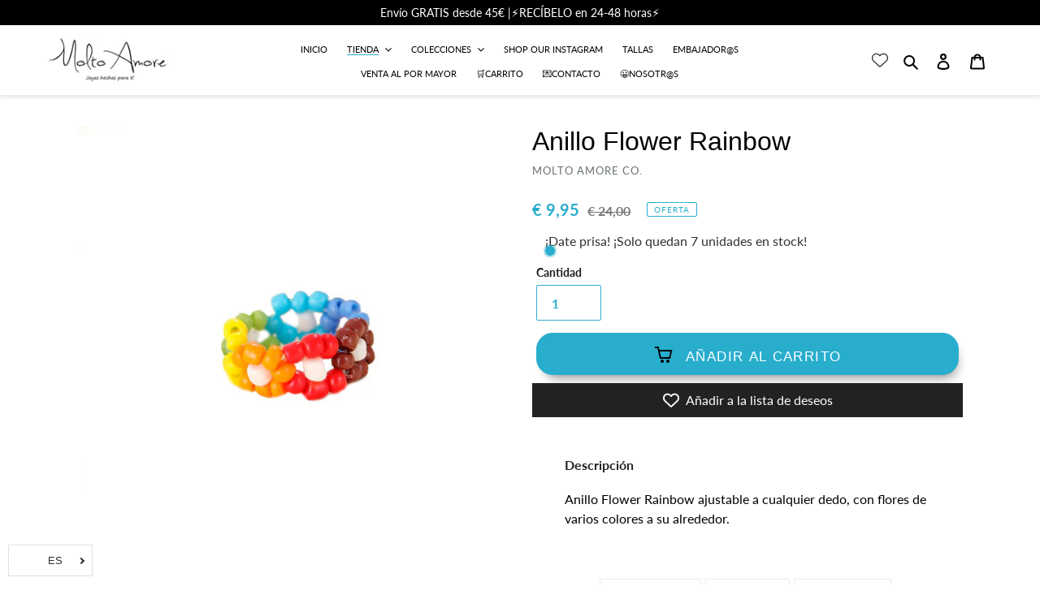

--- FILE ---
content_type: text/html; charset=utf-8
request_url: https://moltoamoreco.com/collections/new-in/products/anillo-flower-rainbow
body_size: 92899
content:
<!doctype html>
<html class="no-js" lang="es" dir="ltr">
<head> 
<meta name="facebook-domain-verification" content="vnk6x4vw13zoovdxo7eza6ahogvdts" />
 <meta name="facebook-domain-verification" content="fncsqmo453yohyuiobh1rpgaz6bsrc" />
  <script>var head = document.head;var script = document.createElement('script');script.type = 'text/javascript';script.src = "https://179935.tracking.hyros.com/v1/lst/universal-script?ph=fd551f97657074d898f9c16cb699db951cf25faa3b868ab429d6c54261ecf2f6&tag=!tracking";head.appendChild(script);</script>
 <script src="https://ajax.googleapis.com/ajax/libs/jquery/1.12.4/jquery.min.js"></script>
    <script>
      $m = $.noConflict(true); 
    </script>
<!-- Start of Booster Apps Seo-0.1-->
<title>Anillo Flower Rainbow | Molto Amore Co.</title><meta name="description" content="Anillo Flower Rainbow ajustable a cualquier dedo, con flores de varios colores a su alrededor." /><script type="application/ld+json">
  {
    "@context": "https://schema.org",
    "@type": "Organization",
    "name": "Molto Amore Co.",
    "url": "https://moltoamoreco.com",
    "description": "Anillos, pendientes, collares, pulseras, brazaletes y tobilleras hechas para ti. Joyería a la moda al mejor precio #Moltoamore","image": "https://moltoamoreco.com/cdn/shop/t/9/assets/logo.png?4448",
      "logo": "https://moltoamoreco.com/cdn/shop/t/9/assets/logo.png?4448","sameAs": ["https://facebook.com/moltoamoreco", "https://instagram.com/moltoamoreco"]
  }
</script>

<script type="application/ld+json">
  {
    "@context": "https://schema.org",
    "@type": "WebSite",
    "name": "Molto Amore Co.",
    "url": "https://moltoamoreco.com",
    "potentialAction": {
      "@type": "SearchAction",
      "query-input": "required name=query",
      "target": "https://moltoamoreco.com/search?q={query}"
    }
  }
</script><script type="application/ld+json">
  {
    "@context": "https://schema.org",
    "@type": "Product",
    "name": "Anillo Flower Rainbow",
    "brand": {"@type": "Brand","name": "Molto Amore Co."},
    "sku": "0451",
    "mpn": "",
    "description": "Anillo Flower Rainbow ajustable a cualquier dedo, con flores de varios colores a su alrededor.",
    "url": "https://moltoamoreco.com/products/anillo-flower-rainbow","image": "https://moltoamoreco.com/cdn/shop/products/Anillo-Flower-Rainbow---Molto-Amore_800x.jpg?v=1638864912","itemCondition": "https://schema.org/NewCondition",
    "offers": [{
          "@type": "Offer","price": "9.95","priceCurrency": "EUR",
          "itemCondition": "https://schema.org/NewCondition",
          "url": "https://moltoamoreco.com/products/anillo-flower-rainbow?variant=39661176619051",
          "sku": "0451",
          "mpn": "",
          "availability" : "https://schema.org/InStock",
          "priceValidUntil": "2026-02-15","gtin14": ""}]}
</script>
<!-- end of Booster Apps SEO -->

  
 
<script>function loadScript(a){var b=document.getElementsByTagName("head")[0],c=document.createElement("script");c.type="text/javascript",c.src="https://tracker.metricool.com/resources/be.js",c.onreadystatechange=a,c.onload=a,b.appendChild(c)}loadScript(function(){beTracker.t({hash:"884c1cd4d69a96ad277546f440254b8f"})});</script>
 
  
 
  
  
<!-- Global Site Tag (gtag.js) - Google AdWords: GOOGLE_CONVERSION_ID -->
<script async src="https://www.googletagmanager.com/gtag/js?id=AW-774761414"></script>
<script>
  window.dataLayer = window.dataLayer || [];
  function gtag(){dataLayer.push(arguments)};
  gtag('js', new Date());

  gtag('config', 'AW-774761414');
</script>

<script type="text/javascript">
	
		gtag('event', 'page_view', {
		ecomm_prodid: 'shopify_ES_6687474188331_39661176619051',
		ecomm_pagetype: 'product',
		ecomm_totalvalue: 9.95
		});
	
</script>
  
  
 
  <meta name="facebook-domain-verification" content="o3dpd2jny4rvaowqkgalwtlv62rzgr" />
  <meta charset="utf-8">
  <meta http-equiv="X-UA-Compatible" content="IE=edge,chrome=1">
  <meta name="viewport" content="width=device-width,initial-scale=1">
  <meta name="theme-color" content="#28adcd">
  <link rel="canonical" href="https://moltoamoreco.com/products/anillo-flower-rainbow">
<meta name="trustpilot-one-time-domain-verification-id" content="86e03c34-7a82-4369-b586-0bf0cf116d76"/><link rel="shortcut icon" href="//moltoamoreco.com/cdn/shop/files/favicon-molto-amore_32x32.jpg?v=1623097382" type="image/png">
<!-- /snippets/social-meta-tags.liquid -->




<meta property="og:site_name" content="Molto Amore Co.">
<meta property="og:url" content="https://moltoamoreco.com/products/anillo-flower-rainbow">
<meta property="og:title" content="Anillo Flower Rainbow">
<meta property="og:type" content="product">
<meta property="og:description" content="Anillo Flower Rainbow ajustable a cualquier dedo, con flores de varios colores a su alrededor.">

  <meta property="og:price:amount" content="9,95">
  <meta property="og:price:currency" content="EUR">

<meta property="og:image" content="http://moltoamoreco.com/cdn/shop/products/Anillo-Flower-Rainbow---Molto-Amore_1200x1200.jpg?v=1638864912">
<meta property="og:image:secure_url" content="https://moltoamoreco.com/cdn/shop/products/Anillo-Flower-Rainbow---Molto-Amore_1200x1200.jpg?v=1638864912">


<meta name="twitter:card" content="summary_large_image">
<meta name="twitter:title" content="Anillo Flower Rainbow">
<meta name="twitter:description" content="Anillo Flower Rainbow ajustable a cualquier dedo, con flores de varios colores a su alrededor.">


  <link href="//moltoamoreco.com/cdn/shop/t/9/assets/theme.scss.css?v=116529694347282012921764271955" rel="stylesheet" type="text/css" media="all" />

  <script>
    var theme = {
      breakpoints: {
        medium: 750,
        large: 990,
        widescreen: 1400
      },
      strings: {
        addToCart: "Añadir al carrito",
        soldOut: "Agotado",
        unavailable: "No disponible",
        regularPrice: "Precio habitual",
        salePrice: "Precio de venta",
        sale: "Oferta",
        fromLowestPrice: "[price]",
        vendor: "Proveedor",
        showMore: "Ver más",
        showLess: "Mostrar menos",
        searchFor: "Buscar",
        addressError: "No se puede encontrar esa dirección",
        addressNoResults: "No results for that address",
        addressQueryLimit: "Se ha excedido el límite de uso de la API de Google . Considere la posibilidad de actualizar a un \u003ca href=\"https:\/\/developers.google.com\/maps\/premium\/usage-limits\"\u003ePlan Premium\u003c\/a\u003e.",
        authError: "Hubo un problema de autenticación con su cuenta de Google Maps.",
        newWindow: "Abre en una nueva ventana.",
        external: "Abre sitio externo.",
        newWindowExternal: "Abre sitio externo externo en una nueva ventana.",
        removeLabel: "Eliminar [product]",
        update: "Actualizar carrito",
        quantity: "Cantidad",
        discountedTotal: "Descuento total",
        regularTotal: "Precio regular total",
        priceColumn: "Ver la columna de Precio para detalles del descuento.",
        quantityMinimumMessage: "La cantidad debe ser 1 o más",
        cartError: "Se ha producido un error al actualizar tu carrito. Vuelve a intentarlo.",
        removedItemMessage: "Eliminó \u003cspan class=\"cart__removed-product-details\"\u003e([quantity]) [link]\u003c\/span\u003e de tu carrito de compra.",
        unitPrice: "Precio unitario",
        unitPriceSeparator: "por",
        oneCartCount: "1 artículo",
        otherCartCount: "[count] artículos",
        quantityLabel: "Cantidad: [count]",
        products: "Productos",
        loading: "Cargando",
        number_of_results: "[result_number] de [results_count]",
        number_of_results_found: "[results_count] resultados encontrados",
        one_result_found: "1 resultado encontrado"
      },
      moneyFormat: "\u003cspan class=money\u003e€ {{amount_with_comma_separator}}\u003c\/span\u003e",
      moneyFormatWithCurrency: "\u003cspan class=money\u003e€ {{amount_with_comma_separator}} EUR\u003c\/span\u003e",
      settings: {
        predictiveSearchEnabled: true,
        predictiveSearchShowPrice: true,
        predictiveSearchShowVendor: false
      }
    }

    document.documentElement.className = document.documentElement.className.replace('no-js', 'js');
  </script><script src="//moltoamoreco.com/cdn/shop/t/9/assets/lazysizes.js?v=94224023136283657951622242724" async="async"></script>
  <script src="//moltoamoreco.com/cdn/shop/t/9/assets/vendor.js?v=85833464202832145531622242729" defer="defer"></script>
  <script src="//moltoamoreco.com/cdn/shop/t/9/assets/theme.js?v=75562300226886766811660308224" defer="defer"></script>

  <script>window.performance && window.performance.mark && window.performance.mark('shopify.content_for_header.start');</script><meta name="google-site-verification" content="m0wlR6wDrFkKmSDIg1Oxrl6d-veCPDAv7zM2dGfH9Ro">
<meta name="google-site-verification" content="x3wBqaOM6D5XdlDDrvSWHwlyjbiM5-DHPtaeEedMk-8">
<meta name="facebook-domain-verification" content="vnk6x4vw13zoovdxo7eza6ahogvdts">
<meta id="shopify-digital-wallet" name="shopify-digital-wallet" content="/26480640/digital_wallets/dialog">
<meta name="shopify-checkout-api-token" content="9e9ed1d07584fbdd9522947660faea5c">
<meta id="in-context-paypal-metadata" data-shop-id="26480640" data-venmo-supported="false" data-environment="production" data-locale="es_ES" data-paypal-v4="true" data-currency="EUR">
<link rel="alternate" hreflang="x-default" href="https://moltoamoreco.com/products/anillo-flower-rainbow">
<link rel="alternate" hreflang="es" href="https://moltoamoreco.com/products/anillo-flower-rainbow">
<link rel="alternate" hreflang="fr" href="https://moltoamoreco.com/fr/products/anillo-flower-rainbow">
<link rel="alternate" hreflang="en" href="https://moltoamoreco.com/en/products/anillo-flower-rainbow">
<link rel="alternate" hreflang="it" href="https://moltoamoreco.com/it/products/anillo-flower-rainbow">
<link rel="alternate" hreflang="pt" href="https://moltoamoreco.com/pt/products/anillo-flower-rainbow">
<link rel="alternate" hreflang="es-PT" href="https://moltoamoreco.com/es-pt/products/anillo-flower-rainbow">
<link rel="alternate" hreflang="pt-PT" href="https://moltoamoreco.com/pt-pt/products/anillo-flower-rainbow">
<link rel="alternate" type="application/json+oembed" href="https://moltoamoreco.com/products/anillo-flower-rainbow.oembed">
<script async="async" src="/checkouts/internal/preloads.js?locale=es-ES"></script>
<link rel="preconnect" href="https://shop.app" crossorigin="anonymous">
<script async="async" src="https://shop.app/checkouts/internal/preloads.js?locale=es-ES&shop_id=26480640" crossorigin="anonymous"></script>
<script id="apple-pay-shop-capabilities" type="application/json">{"shopId":26480640,"countryCode":"ES","currencyCode":"EUR","merchantCapabilities":["supports3DS"],"merchantId":"gid:\/\/shopify\/Shop\/26480640","merchantName":"Molto Amore Co.","requiredBillingContactFields":["postalAddress","email","phone"],"requiredShippingContactFields":["postalAddress","email","phone"],"shippingType":"shipping","supportedNetworks":["visa","maestro","masterCard","amex"],"total":{"type":"pending","label":"Molto Amore Co.","amount":"1.00"},"shopifyPaymentsEnabled":true,"supportsSubscriptions":true}</script>
<script id="shopify-features" type="application/json">{"accessToken":"9e9ed1d07584fbdd9522947660faea5c","betas":["rich-media-storefront-analytics"],"domain":"moltoamoreco.com","predictiveSearch":true,"shopId":26480640,"locale":"es"}</script>
<script>var Shopify = Shopify || {};
Shopify.shop = "uelx-company.myshopify.com";
Shopify.locale = "es";
Shopify.currency = {"active":"EUR","rate":"1.0"};
Shopify.country = "ES";
Shopify.theme = {"name":"LangShop | 30.05.2021 - Desplegable U\/P - Live","id":120275599403,"schema_name":"LangShop Theme","schema_version":"2.9.0","theme_store_id":null,"role":"main"};
Shopify.theme.handle = "null";
Shopify.theme.style = {"id":null,"handle":null};
Shopify.cdnHost = "moltoamoreco.com/cdn";
Shopify.routes = Shopify.routes || {};
Shopify.routes.root = "/";</script>
<script type="module">!function(o){(o.Shopify=o.Shopify||{}).modules=!0}(window);</script>
<script>!function(o){function n(){var o=[];function n(){o.push(Array.prototype.slice.apply(arguments))}return n.q=o,n}var t=o.Shopify=o.Shopify||{};t.loadFeatures=n(),t.autoloadFeatures=n()}(window);</script>
<script>
  window.ShopifyPay = window.ShopifyPay || {};
  window.ShopifyPay.apiHost = "shop.app\/pay";
  window.ShopifyPay.redirectState = null;
</script>
<script id="shop-js-analytics" type="application/json">{"pageType":"product"}</script>
<script defer="defer" async type="module" src="//moltoamoreco.com/cdn/shopifycloud/shop-js/modules/v2/client.init-shop-cart-sync_B5knhve2.es.esm.js"></script>
<script defer="defer" async type="module" src="//moltoamoreco.com/cdn/shopifycloud/shop-js/modules/v2/chunk.common_DUtBTchb.esm.js"></script>
<script type="module">
  await import("//moltoamoreco.com/cdn/shopifycloud/shop-js/modules/v2/client.init-shop-cart-sync_B5knhve2.es.esm.js");
await import("//moltoamoreco.com/cdn/shopifycloud/shop-js/modules/v2/chunk.common_DUtBTchb.esm.js");

  window.Shopify.SignInWithShop?.initShopCartSync?.({"fedCMEnabled":true,"windoidEnabled":true});

</script>
<script>
  window.Shopify = window.Shopify || {};
  if (!window.Shopify.featureAssets) window.Shopify.featureAssets = {};
  window.Shopify.featureAssets['shop-js'] = {"shop-cart-sync":["modules/v2/client.shop-cart-sync_Cu3ACRcZ.es.esm.js","modules/v2/chunk.common_DUtBTchb.esm.js"],"init-fed-cm":["modules/v2/client.init-fed-cm_BJrnB9kG.es.esm.js","modules/v2/chunk.common_DUtBTchb.esm.js"],"shop-button":["modules/v2/client.shop-button_CG6GKOD_.es.esm.js","modules/v2/chunk.common_DUtBTchb.esm.js"],"shop-cash-offers":["modules/v2/client.shop-cash-offers_gbZJIl7z.es.esm.js","modules/v2/chunk.common_DUtBTchb.esm.js","modules/v2/chunk.modal_BWJC_e_i.esm.js"],"init-windoid":["modules/v2/client.init-windoid_8ySNSk4Z.es.esm.js","modules/v2/chunk.common_DUtBTchb.esm.js"],"init-shop-email-lookup-coordinator":["modules/v2/client.init-shop-email-lookup-coordinator_wAcB8hvS.es.esm.js","modules/v2/chunk.common_DUtBTchb.esm.js"],"shop-toast-manager":["modules/v2/client.shop-toast-manager_Bg_V7N2L.es.esm.js","modules/v2/chunk.common_DUtBTchb.esm.js"],"shop-login-button":["modules/v2/client.shop-login-button_9GhCXlmE.es.esm.js","modules/v2/chunk.common_DUtBTchb.esm.js","modules/v2/chunk.modal_BWJC_e_i.esm.js"],"avatar":["modules/v2/client.avatar_BTnouDA3.es.esm.js"],"pay-button":["modules/v2/client.pay-button_18xvAuUL.es.esm.js","modules/v2/chunk.common_DUtBTchb.esm.js"],"init-shop-cart-sync":["modules/v2/client.init-shop-cart-sync_B5knhve2.es.esm.js","modules/v2/chunk.common_DUtBTchb.esm.js"],"init-customer-accounts":["modules/v2/client.init-customer-accounts_BuGWnp7m.es.esm.js","modules/v2/client.shop-login-button_9GhCXlmE.es.esm.js","modules/v2/chunk.common_DUtBTchb.esm.js","modules/v2/chunk.modal_BWJC_e_i.esm.js"],"init-shop-for-new-customer-accounts":["modules/v2/client.init-shop-for-new-customer-accounts_B-HfpYBc.es.esm.js","modules/v2/client.shop-login-button_9GhCXlmE.es.esm.js","modules/v2/chunk.common_DUtBTchb.esm.js","modules/v2/chunk.modal_BWJC_e_i.esm.js"],"init-customer-accounts-sign-up":["modules/v2/client.init-customer-accounts-sign-up_C94lauhm.es.esm.js","modules/v2/client.shop-login-button_9GhCXlmE.es.esm.js","modules/v2/chunk.common_DUtBTchb.esm.js","modules/v2/chunk.modal_BWJC_e_i.esm.js"],"checkout-modal":["modules/v2/client.checkout-modal_DUL5NYMv.es.esm.js","modules/v2/chunk.common_DUtBTchb.esm.js","modules/v2/chunk.modal_BWJC_e_i.esm.js"],"shop-follow-button":["modules/v2/client.shop-follow-button_Mw9EIQD1.es.esm.js","modules/v2/chunk.common_DUtBTchb.esm.js","modules/v2/chunk.modal_BWJC_e_i.esm.js"],"lead-capture":["modules/v2/client.lead-capture_DYjuQXkS.es.esm.js","modules/v2/chunk.common_DUtBTchb.esm.js","modules/v2/chunk.modal_BWJC_e_i.esm.js"],"shop-login":["modules/v2/client.shop-login_DK54Bfm6.es.esm.js","modules/v2/chunk.common_DUtBTchb.esm.js","modules/v2/chunk.modal_BWJC_e_i.esm.js"],"payment-terms":["modules/v2/client.payment-terms_JXZtx-3Y.es.esm.js","modules/v2/chunk.common_DUtBTchb.esm.js","modules/v2/chunk.modal_BWJC_e_i.esm.js"]};
</script>
<script>(function() {
  var isLoaded = false;
  function asyncLoad() {
    if (isLoaded) return;
    isLoaded = true;
    var urls = ["https:\/\/chimpstatic.com\/mcjs-connected\/js\/users\/cb5651e73a29ecf8116d327fb\/55276b113139dfd421b2fcc0e.js?shop=uelx-company.myshopify.com","https:\/\/chimpstatic.com\/mcjs-connected\/js\/users\/cb5651e73a29ecf8116d327fb\/c118b6f4b112d6f9076da12be.js?shop=uelx-company.myshopify.com","https:\/\/toastibar-cdn.makeprosimp.com\/v1\/published\/59699\/f2fbb3be1a7744eda6f06e4153557a5c\/247\/app.js?v=1\u0026shop=uelx-company.myshopify.com","https:\/\/product-labels-pro.bsscommerce.com\/js\/product_label_log.js?shop=uelx-company.myshopify.com","https:\/\/d1639lhkj5l89m.cloudfront.net\/js\/storefront\/uppromote.js?shop=uelx-company.myshopify.com","https:\/\/cdn.pushowl.com\/latest\/sdks\/pushowl-shopify.js?subdomain=uelx-company\u0026environment=production\u0026guid=d2780b84-a300-476b-86bd-7d5fa243b0bf\u0026shop=uelx-company.myshopify.com","https:\/\/cdn.langshop.app\/buckets\/app\/libs\/storefront\/sdk.js?proxy_prefix=\/apps\/langshop\u0026source=sct\u0026shop=uelx-company.myshopify.com","https:\/\/cdn.langshop.app\/buckets\/app\/libs\/storefront\/sdk.js?proxy_prefix=\/apps\/langshop\u0026source=sct\u0026shop=uelx-company.myshopify.com"];
    for (var i = 0; i < urls.length; i++) {
      var s = document.createElement('script');
      s.type = 'text/javascript';
      s.async = true;
      s.src = urls[i];
      var x = document.getElementsByTagName('script')[0];
      x.parentNode.insertBefore(s, x);
    }
  };
  if(window.attachEvent) {
    window.attachEvent('onload', asyncLoad);
  } else {
    window.addEventListener('load', asyncLoad, false);
  }
})();</script>
<script id="__st">var __st={"a":26480640,"offset":3600,"reqid":"eea56a0c-feb7-4769-b34b-91177a75476f-1768524266","pageurl":"moltoamoreco.com\/collections\/new-in\/products\/anillo-flower-rainbow","u":"714db5ca1689","p":"product","rtyp":"product","rid":6687474188331};</script>
<script>window.ShopifyPaypalV4VisibilityTracking = true;</script>
<script id="captcha-bootstrap">!function(){'use strict';const t='contact',e='account',n='new_comment',o=[[t,t],['blogs',n],['comments',n],[t,'customer']],c=[[e,'customer_login'],[e,'guest_login'],[e,'recover_customer_password'],[e,'create_customer']],r=t=>t.map((([t,e])=>`form[action*='/${t}']:not([data-nocaptcha='true']) input[name='form_type'][value='${e}']`)).join(','),a=t=>()=>t?[...document.querySelectorAll(t)].map((t=>t.form)):[];function s(){const t=[...o],e=r(t);return a(e)}const i='password',u='form_key',d=['recaptcha-v3-token','g-recaptcha-response','h-captcha-response',i],f=()=>{try{return window.sessionStorage}catch{return}},m='__shopify_v',_=t=>t.elements[u];function p(t,e,n=!1){try{const o=window.sessionStorage,c=JSON.parse(o.getItem(e)),{data:r}=function(t){const{data:e,action:n}=t;return t[m]||n?{data:e,action:n}:{data:t,action:n}}(c);for(const[e,n]of Object.entries(r))t.elements[e]&&(t.elements[e].value=n);n&&o.removeItem(e)}catch(o){console.error('form repopulation failed',{error:o})}}const l='form_type',E='cptcha';function T(t){t.dataset[E]=!0}const w=window,h=w.document,L='Shopify',v='ce_forms',y='captcha';let A=!1;((t,e)=>{const n=(g='f06e6c50-85a8-45c8-87d0-21a2b65856fe',I='https://cdn.shopify.com/shopifycloud/storefront-forms-hcaptcha/ce_storefront_forms_captcha_hcaptcha.v1.5.2.iife.js',D={infoText:'Protegido por hCaptcha',privacyText:'Privacidad',termsText:'Términos'},(t,e,n)=>{const o=w[L][v],c=o.bindForm;if(c)return c(t,g,e,D).then(n);var r;o.q.push([[t,g,e,D],n]),r=I,A||(h.body.append(Object.assign(h.createElement('script'),{id:'captcha-provider',async:!0,src:r})),A=!0)});var g,I,D;w[L]=w[L]||{},w[L][v]=w[L][v]||{},w[L][v].q=[],w[L][y]=w[L][y]||{},w[L][y].protect=function(t,e){n(t,void 0,e),T(t)},Object.freeze(w[L][y]),function(t,e,n,w,h,L){const[v,y,A,g]=function(t,e,n){const i=e?o:[],u=t?c:[],d=[...i,...u],f=r(d),m=r(i),_=r(d.filter((([t,e])=>n.includes(e))));return[a(f),a(m),a(_),s()]}(w,h,L),I=t=>{const e=t.target;return e instanceof HTMLFormElement?e:e&&e.form},D=t=>v().includes(t);t.addEventListener('submit',(t=>{const e=I(t);if(!e)return;const n=D(e)&&!e.dataset.hcaptchaBound&&!e.dataset.recaptchaBound,o=_(e),c=g().includes(e)&&(!o||!o.value);(n||c)&&t.preventDefault(),c&&!n&&(function(t){try{if(!f())return;!function(t){const e=f();if(!e)return;const n=_(t);if(!n)return;const o=n.value;o&&e.removeItem(o)}(t);const e=Array.from(Array(32),(()=>Math.random().toString(36)[2])).join('');!function(t,e){_(t)||t.append(Object.assign(document.createElement('input'),{type:'hidden',name:u})),t.elements[u].value=e}(t,e),function(t,e){const n=f();if(!n)return;const o=[...t.querySelectorAll(`input[type='${i}']`)].map((({name:t})=>t)),c=[...d,...o],r={};for(const[a,s]of new FormData(t).entries())c.includes(a)||(r[a]=s);n.setItem(e,JSON.stringify({[m]:1,action:t.action,data:r}))}(t,e)}catch(e){console.error('failed to persist form',e)}}(e),e.submit())}));const S=(t,e)=>{t&&!t.dataset[E]&&(n(t,e.some((e=>e===t))),T(t))};for(const o of['focusin','change'])t.addEventListener(o,(t=>{const e=I(t);D(e)&&S(e,y())}));const B=e.get('form_key'),M=e.get(l),P=B&&M;t.addEventListener('DOMContentLoaded',(()=>{const t=y();if(P)for(const e of t)e.elements[l].value===M&&p(e,B);[...new Set([...A(),...v().filter((t=>'true'===t.dataset.shopifyCaptcha))])].forEach((e=>S(e,t)))}))}(h,new URLSearchParams(w.location.search),n,t,e,['guest_login'])})(!0,!0)}();</script>
<script integrity="sha256-4kQ18oKyAcykRKYeNunJcIwy7WH5gtpwJnB7kiuLZ1E=" data-source-attribution="shopify.loadfeatures" defer="defer" src="//moltoamoreco.com/cdn/shopifycloud/storefront/assets/storefront/load_feature-a0a9edcb.js" crossorigin="anonymous"></script>
<script crossorigin="anonymous" defer="defer" src="//moltoamoreco.com/cdn/shopifycloud/storefront/assets/shopify_pay/storefront-65b4c6d7.js?v=20250812"></script>
<script data-source-attribution="shopify.dynamic_checkout.dynamic.init">var Shopify=Shopify||{};Shopify.PaymentButton=Shopify.PaymentButton||{isStorefrontPortableWallets:!0,init:function(){window.Shopify.PaymentButton.init=function(){};var t=document.createElement("script");t.src="https://moltoamoreco.com/cdn/shopifycloud/portable-wallets/latest/portable-wallets.es.js",t.type="module",document.head.appendChild(t)}};
</script>
<script data-source-attribution="shopify.dynamic_checkout.buyer_consent">
  function portableWalletsHideBuyerConsent(e){var t=document.getElementById("shopify-buyer-consent"),n=document.getElementById("shopify-subscription-policy-button");t&&n&&(t.classList.add("hidden"),t.setAttribute("aria-hidden","true"),n.removeEventListener("click",e))}function portableWalletsShowBuyerConsent(e){var t=document.getElementById("shopify-buyer-consent"),n=document.getElementById("shopify-subscription-policy-button");t&&n&&(t.classList.remove("hidden"),t.removeAttribute("aria-hidden"),n.addEventListener("click",e))}window.Shopify?.PaymentButton&&(window.Shopify.PaymentButton.hideBuyerConsent=portableWalletsHideBuyerConsent,window.Shopify.PaymentButton.showBuyerConsent=portableWalletsShowBuyerConsent);
</script>
<script data-source-attribution="shopify.dynamic_checkout.cart.bootstrap">document.addEventListener("DOMContentLoaded",(function(){function t(){return document.querySelector("shopify-accelerated-checkout-cart, shopify-accelerated-checkout")}if(t())Shopify.PaymentButton.init();else{new MutationObserver((function(e,n){t()&&(Shopify.PaymentButton.init(),n.disconnect())})).observe(document.body,{childList:!0,subtree:!0})}}));
</script>
<link id="shopify-accelerated-checkout-styles" rel="stylesheet" media="screen" href="https://moltoamoreco.com/cdn/shopifycloud/portable-wallets/latest/accelerated-checkout-backwards-compat.css" crossorigin="anonymous">
<style id="shopify-accelerated-checkout-cart">
        #shopify-buyer-consent {
  margin-top: 1em;
  display: inline-block;
  width: 100%;
}

#shopify-buyer-consent.hidden {
  display: none;
}

#shopify-subscription-policy-button {
  background: none;
  border: none;
  padding: 0;
  text-decoration: underline;
  font-size: inherit;
  cursor: pointer;
}

#shopify-subscription-policy-button::before {
  box-shadow: none;
}

      </style>

<script>window.performance && window.performance.mark && window.performance.mark('shopify.content_for_header.end');</script> 
  
  
    
 <style type="text/css" id="nitro-fontify" >
</style>





<script>
    var s10g = s10g || {};
    s10g.template = "product";
    s10g.customer_id = null;
    s10g.product_id = 6687474188331;
</script>
  


 
<script type="text/javascript">
  //BOOSTER APPS COMMON JS CODE
  window.BoosterApps = window.BoosterApps || {};
  window.BoosterApps.common = window.BoosterApps.common || {};
  window.BoosterApps.common.shop = {
    permanent_domain: 'uelx-company.myshopify.com',
    currency: "EUR",
    money_format: "\u003cspan class=money\u003e€ {{amount_with_comma_separator}}\u003c\/span\u003e",
    id: 26480640
  };
  
  window.BoosterApps.common.template = 'product';
  window.BoosterApps.common.cart = {"note":null,"attributes":{},"original_total_price":0,"total_price":0,"total_discount":0,"total_weight":0.0,"item_count":0,"items":[],"requires_shipping":false,"currency":"EUR","items_subtotal_price":0,"cart_level_discount_applications":[],"checkout_charge_amount":0};
  window.BoosterApps.sessions_enabled = false;
  
    window.BoosterApps.cs_app_url = "/apps/ba_fb_app";
  

  for (i = 0; i < window.localStorage.length; i++) {
    var key = window.localStorage.key(i);
    if (key.slice(0,10) === "ba_msg_sub") {
      window.BoosterApps.can_update_cart = true;
    }
  }

  
    if (window.BoosterApps.common.template == 'product'){
      window.BoosterApps.common.product = {id: 6687474188331, price: 995, handle: 'anillo-flower-rainbow', available: true };
    }
  
</script>



 
  


 
 <!-- /snippets/ls-head.liquid -->
<!-- /snippets/ls-sdk.liquid -->
<script type="text/javascript">
  window.LangShopConfig = {
    "currentLanguage": "es",
    "currentCurrency": "eur",
    "currentCountry": "ES",
    "shopifyLocales":[{"code":"es","rootUrl":"\/"},{"code":"fr","rootUrl":"\/fr"},{"code":"en","rootUrl":"\/en"},{"code":"it","rootUrl":"\/it"},{"code":"pt-PT","rootUrl":"\/pt"}    ],"shopifyCurrencies": ["AED","AFN","ALL","AMD","ANG","ARS","AUD","AWG","AZN","BAM","BBD","BDT","BIF","BND","BOB","BRL","BSD","BWP","BZD","CAD","CDF","CHF","CLP","CNY","COP","CRC","CVE","CZK","DJF","DKK","DOP","DZD","EGP","ETB","EUR","FJD","FKP","GBP","GMD","GNF","GTQ","GYD","HKD","HNL","HUF","IDR","ILS","INR","ISK","JMD","JPY","KES","KGS","KHR","KMF","KRW","KYD","KZT","LAK","LBP","LKR","MAD","MDL","MKD","MMK","MNT","MOP","MUR","MVR","MWK","MXN","MYR","NGN","NIO","NOK","NPR","NZD","PEN","PGK","PHP","PKR","PLN","PYG","QAR","RON","RSD","RWF","SAR","SBD","SEK","SGD","SHP","SLL","STD","THB","TJS","TOP","TTD","TWD","TZS","UAH","UGX","USD","UYU","UZS","VND","VUV","WST","XAF","XCD","XOF","XPF","YER"],
    "originalLanguage":{"code":"es","alias":null,"title":"Spanish","icon":null,"published":true,"active":false},
    "targetLanguages":[{"code":"en","alias":null,"title":"English","icon":null,"published":true,"active":true},{"code":"fr","alias":null,"title":"French","icon":null,"published":true,"active":false},{"code":"it","alias":null,"title":"Italian","icon":null,"published":true,"active":false},{"code":"pl","alias":null,"title":"Polish","icon":null,"published":false,"active":false},{"code":"pt-PT","alias":null,"title":"Portuguese (Portugal)","icon":null,"published":true,"active":false}],
    "languagesSwitchers":[{"id":928309993,"title":null,"type":"dropdown","status":"published","display":"all","position":"bottom-left","offset":"10px 10px","shortTitles":true,"isolateStyles":true,"icons":"rounded","sprite":"flags","defaultStyles":true,"devices":{"mobile":{"visible":true,"minWidth":null,"maxWidth":{"value":480,"dimension":"px"}},"tablet":{"visible":true,"minWidth":{"value":481,"dimension":"px"},"maxWidth":{"value":1023,"dimension":"px"}},"desktop":{"visible":true,"minWidth":{"value":1024,"dimension":"px"},"maxWidth":null}},"styles":{"dropdown":{"activeContainer":{"padding":{"top":{"value":8,"dimension":"px"},"right":{"value":10,"dimension":"px"},"bottom":{"value":8,"dimension":"px"},"left":{"value":10,"dimension":"px"}},"background":"rgba(255,255,255,0.95)","borderRadius":{"topLeft":{"value":0,"dimension":"px"},"topRight":{"value":0,"dimension":"px"},"bottomLeft":{"value":0,"dimension":"px"},"bottomRight":{"value":0,"dimension":"px"}},"borderTop":{"color":"rgba(224, 224, 224, 1)","style":"solid","width":{"value":1,"dimension":"px"}},"borderRight":{"color":"rgba(224, 224, 224, 1)","style":"solid","width":{"value":1,"dimension":"px"}},"borderBottom":{"color":"rgba(224, 224, 224, 1)","style":"solid","width":{"value":1,"dimension":"px"}},"borderLeft":{"color":"rgba(224, 224, 224, 1)","style":"solid","width":{"value":1,"dimension":"px"}}},"activeContainerHovered":null,"activeItem":{"fontSize":{"value":13,"dimension":"px"},"fontFamily":"Open Sans","color":"rgba(39, 46, 49, 1)"},"activeItemHovered":null,"activeItemIcon":{"offset":{"value":10,"dimension":"px"},"position":"left"},"dropdownContainer":{"animation":"sliding","background":"rgba(255,255,255,0.95)","borderRadius":{"topLeft":{"value":0,"dimension":"px"},"topRight":{"value":0,"dimension":"px"},"bottomLeft":{"value":0,"dimension":"px"},"bottomRight":{"value":0,"dimension":"px"}},"borderTop":{"color":"rgba(224, 224, 224, 1)","style":"solid","width":{"value":1,"dimension":"px"}},"borderRight":{"color":"rgba(224, 224, 224, 1)","style":"solid","width":{"value":1,"dimension":"px"}},"borderBottom":{"color":"rgba(224, 224, 224, 1)","style":"solid","width":{"value":1,"dimension":"px"}},"borderLeft":{"color":"rgba(224, 224, 224, 1)","style":"solid","width":{"value":1,"dimension":"px"}},"padding":{"top":{"value":0,"dimension":"px"},"right":{"value":0,"dimension":"px"},"bottom":{"value":0,"dimension":"px"},"left":{"value":0,"dimension":"px"}}},"dropdownContainerHovered":null,"dropdownItem":{"padding":{"top":{"value":8,"dimension":"px"},"right":{"value":10,"dimension":"px"},"bottom":{"value":8,"dimension":"px"},"left":{"value":10,"dimension":"px"}},"fontSize":{"value":13,"dimension":"px"},"fontFamily":"Open Sans","color":"rgba(39, 46, 49, 1)"},"dropdownItemHovered":{"color":"rgba(27, 160, 227, 1)"},"dropdownItemIcon":{"position":"left","offset":{"value":10,"dimension":"px"}},"arrow":{"color":"rgba(39, 46, 49, 1)","position":"right","offset":{"value":20,"dimension":"px"},"size":{"value":6,"dimension":"px"}}},"inline":{"container":{"background":"rgba(255,255,255,0.95)","borderRadius":{"topLeft":{"value":4,"dimension":"px"},"topRight":{"value":4,"dimension":"px"},"bottomLeft":{"value":4,"dimension":"px"},"bottomRight":{"value":4,"dimension":"px"}},"borderTop":{"color":"rgba(224, 224, 224, 1)","style":"solid","width":{"value":1,"dimension":"px"}},"borderRight":{"color":"rgba(224, 224, 224, 1)","style":"solid","width":{"value":1,"dimension":"px"}},"borderBottom":{"color":"rgba(224, 224, 224, 1)","style":"solid","width":{"value":1,"dimension":"px"}},"borderLeft":{"color":"rgba(224, 224, 224, 1)","style":"solid","width":{"value":1,"dimension":"px"}}},"containerHovered":null,"item":{"background":"transparent","padding":{"top":{"value":8,"dimension":"px"},"right":{"value":10,"dimension":"px"},"bottom":{"value":8,"dimension":"px"},"left":{"value":10,"dimension":"px"}},"fontSize":{"value":13,"dimension":"px"},"fontFamily":"Open Sans","color":"rgba(39, 46, 49, 1)"},"itemHovered":{"background":"rgba(245, 245, 245, 1)","color":"rgba(39, 46, 49, 1)"},"itemActive":{"background":"rgba(245, 245, 245, 1)","color":"rgba(27, 160, 227, 1)"},"itemIcon":{"position":"left","offset":{"value":10,"dimension":"px"}}},"ios":{"activeContainer":{"padding":{"top":{"value":0,"dimension":"px"},"right":{"value":0,"dimension":"px"},"bottom":{"value":0,"dimension":"px"},"left":{"value":0,"dimension":"px"}},"background":"rgba(255,255,255,0.95)","borderRadius":{"topLeft":{"value":0,"dimension":"px"},"topRight":{"value":0,"dimension":"px"},"bottomLeft":{"value":0,"dimension":"px"},"bottomRight":{"value":0,"dimension":"px"}},"borderTop":{"color":"rgba(224, 224, 224, 1)","style":"solid","width":{"value":1,"dimension":"px"}},"borderRight":{"color":"rgba(224, 224, 224, 1)","style":"solid","width":{"value":1,"dimension":"px"}},"borderBottom":{"color":"rgba(224, 224, 224, 1)","style":"solid","width":{"value":1,"dimension":"px"}},"borderLeft":{"color":"rgba(224, 224, 224, 1)","style":"solid","width":{"value":1,"dimension":"px"}}},"activeContainerHovered":null,"activeItem":{"fontSize":{"value":13,"dimension":"px"},"fontFamily":"Open Sans","color":"rgba(39, 46, 49, 1)","padding":{"top":{"value":8,"dimension":"px"},"right":{"value":10,"dimension":"px"},"bottom":{"value":8,"dimension":"px"},"left":{"value":10,"dimension":"px"}}},"activeItemHovered":null,"activeItemIcon":{"position":"left","offset":{"value":10,"dimension":"px"}},"modalOverlay":{"background":"rgba(0, 0, 0, 0.7)"},"wheelButtonsContainer":{"background":"rgba(255, 255, 255, 1)","padding":{"top":{"value":8,"dimension":"px"},"right":{"value":10,"dimension":"px"},"bottom":{"value":8,"dimension":"px"},"left":{"value":10,"dimension":"px"}},"borderTop":{"color":"rgba(224, 224, 224, 1)","style":"solid","width":{"value":0,"dimension":"px"}},"borderRight":{"color":"rgba(224, 224, 224, 1)","style":"solid","width":{"value":0,"dimension":"px"}},"borderBottom":{"color":"rgba(224, 224, 224, 1)","style":"solid","width":{"value":1,"dimension":"px"}},"borderLeft":{"color":"rgba(224, 224, 224, 1)","style":"solid","width":{"value":0,"dimension":"px"}}},"wheelCloseButton":{"fontSize":{"value":14,"dimension":"px"},"fontFamily":"Open Sans","color":"rgba(39, 46, 49, 1)","fontWeight":"bold"},"wheelCloseButtonHover":null,"wheelSubmitButton":{"fontSize":{"value":14,"dimension":"px"},"fontFamily":"Open Sans","color":"rgba(39, 46, 49, 1)","fontWeight":"bold"},"wheelSubmitButtonHover":null,"wheelPanelContainer":{"background":"rgba(255, 255, 255, 1)"},"wheelLine":{"borderTop":{"color":"rgba(224, 224, 224, 1)","style":"solid","width":{"value":1,"dimension":"px"}},"borderRight":{"color":"rgba(224, 224, 224, 1)","style":"solid","width":{"value":0,"dimension":"px"}},"borderBottom":{"color":"rgba(224, 224, 224, 1)","style":"solid","width":{"value":1,"dimension":"px"}},"borderLeft":{"color":"rgba(224, 224, 224, 1)","style":"solid","width":{"value":0,"dimension":"px"}}},"wheelItem":{"background":"transparent","padding":{"top":{"value":8,"dimension":"px"},"right":{"value":10,"dimension":"px"},"bottom":{"value":8,"dimension":"px"},"left":{"value":10,"dimension":"px"}},"fontSize":{"value":13,"dimension":"px"},"fontFamily":"Open Sans","color":"rgba(39, 46, 49, 1)","justifyContent":"flex-start"},"wheelItemIcon":{"position":"left","offset":{"value":10,"dimension":"px"}}},"modal":{"activeContainer":{"padding":{"top":{"value":0,"dimension":"px"},"right":{"value":0,"dimension":"px"},"bottom":{"value":0,"dimension":"px"},"left":{"value":0,"dimension":"px"}},"background":"rgba(255,255,255,0.95)","borderRadius":{"topLeft":{"value":0,"dimension":"px"},"topRight":{"value":0,"dimension":"px"},"bottomLeft":{"value":0,"dimension":"px"},"bottomRight":{"value":0,"dimension":"px"}},"borderTop":{"color":"rgba(224, 224, 224, 1)","style":"solid","width":{"value":1,"dimension":"px"}},"borderRight":{"color":"rgba(224, 224, 224, 1)","style":"solid","width":{"value":1,"dimension":"px"}},"borderBottom":{"color":"rgba(224, 224, 224, 1)","style":"solid","width":{"value":1,"dimension":"px"}},"borderLeft":{"color":"rgba(224, 224, 224, 1)","style":"solid","width":{"value":1,"dimension":"px"}}},"activeContainerHovered":null,"activeItem":{"fontSize":{"value":13,"dimension":"px"},"fontFamily":"Open Sans","color":"rgba(39, 46, 49, 1)","padding":{"top":{"value":8,"dimension":"px"},"right":{"value":10,"dimension":"px"},"bottom":{"value":8,"dimension":"px"},"left":{"value":10,"dimension":"px"}}},"activeItemHovered":null,"activeItemIcon":{"position":"left","offset":{"value":10,"dimension":"px"}},"modalOverlay":{"background":"rgba(0, 0, 0, 0.7)"},"modalContent":{"animation":"sliding-down","background":"rgba(255, 255, 255, 1)","maxHeight":{"value":80,"dimension":"vh"},"maxWidth":{"value":80,"dimension":"vw"},"width":{"value":320,"dimension":"px"}},"modalContentHover":null,"modalItem":{"reverseElements":true,"fontSize":{"value":11,"dimension":"px"},"fontFamily":"Open Sans","color":"rgba(102, 102, 102, 1)","textTransform":"uppercase","fontWeight":"bold","justifyContent":"space-between","letterSpacing":{"value":3,"dimension":"px"},"padding":{"top":{"value":20,"dimension":"px"},"right":{"value":26,"dimension":"px"},"bottom":{"value":20,"dimension":"px"},"left":{"value":26,"dimension":"px"}}},"modalItemIcon":{"offset":{"value":20,"dimension":"px"}},"modalItemRadio":{"size":{"value":20,"dimension":"px"},"offset":{"value":20,"dimension":"px"},"color":"rgba(193, 202, 202, 1)"},"modalItemHovered":{"background":"rgba(255, 103, 99, 0.5)","color":"rgba(254, 236, 233, 1)"},"modalItemHoveredRadio":{"size":{"value":20,"dimension":"px"},"offset":{"value":20,"dimension":"px"},"color":"rgba(254, 236, 233, 1)"},"modalActiveItem":{"fontSize":{"value":15,"dimension":"px"},"color":"rgba(254, 236, 233, 1)","background":"rgba(255, 103, 99, 1)"},"modalActiveItemRadio":{"size":{"value":24,"dimension":"px"},"offset":{"value":18,"dimension":"px"},"color":"rgba(255, 255, 255, 1)"},"modalActiveItemHovered":null,"modalActiveItemHoveredRadio":null},"select":{"container":{"background":"rgba(255,255,255, 1)","borderRadius":{"topLeft":{"value":4,"dimension":"px"},"topRight":{"value":4,"dimension":"px"},"bottomLeft":{"value":4,"dimension":"px"},"bottomRight":{"value":4,"dimension":"px"}},"borderTop":{"color":"rgba(204, 204, 204, 1)","style":"solid","width":{"value":1,"dimension":"px"}},"borderRight":{"color":"rgba(204, 204, 204, 1)","style":"solid","width":{"value":1,"dimension":"px"}},"borderBottom":{"color":"rgba(204, 204, 204, 1)","style":"solid","width":{"value":1,"dimension":"px"}},"borderLeft":{"color":"rgba(204, 204, 204, 1)","style":"solid","width":{"value":1,"dimension":"px"}}},"text":{"padding":{"top":{"value":5,"dimension":"px"},"right":{"value":8,"dimension":"px"},"bottom":{"value":5,"dimension":"px"},"left":{"value":8,"dimension":"px"}},"fontSize":{"value":13,"dimension":"px"},"fontFamily":"Open Sans","color":"rgba(39, 46, 49, 1)","lineHeight":{"value":13,"dimension":"px"}}}}}],
    "defaultCurrency":{"code":"eur","title":"Euro","icon":null,"rate":0.8445,"formatWithCurrency":"€{{amount}} EUR","formatWithoutCurrency":"€{{amount}}"},
    "targetCurrencies":[{"code":"pln","title":"Zloty","icon":null,"rate":4.5435,"formatWithCurrency":" {{amount}} PLN","formatWithoutCurrency":" {{amount}}"}],
    "currenciesSwitchers":[],
    "languageDetection":"browser",
    "languagesCountries":[{"code":"es","countries":["ar","bo","cl","co","cr","cu","do","ec","sv","gq","gt","hn","mx","ni","pa","py","pe","pr","es","uy","ve"]},{"code":"en","countries":["as","ai","ag","aw","au","bs","bh","bd","bb","bz","bm","bw","io","bn","kh","ca","ky","cx","cc","ck","cy","dm","eg","et","fk","fj","gm","gh","gi","gr","gl","gd","gu","gg","gy","hk","in","id","ie","im","il","jm","je","jo","ke","ki","kr","kw","la","lb","ls","lr","ly","my","mv","mt","mh","mu","fm","ms","na","nr","np","an","nz","ng","nu","nf","mp","om","pk","pw","pg","ph","pn","qa","rw","sh","kn","lc","vc","ws","sc","sl","sg","sb","so","za","gs","lk","sd","sr","sz","sy","tz","th","tl","tk","to","tt","tc","tv","ug","ua","ae","gb","us","um","vn","vg","vi","zm","zw","bq","ss","sx","cw","nl","se"]},{"code":"it","countries":["va","it","sm"]},{"code":"pt-PT","countries":["pt","br"]},{"code":"de","countries":["at","dk","de","is","li","lu","ch"]},{"code":"fr","countries":["bj","bf","bi","cm","cf","td","km","cg","cd","ci","dj","fr","gf","pf","tf","ga","gp","gn","ht","mg","ml","mq","mr","yt","mc","ma","nc","ne","re","bl","mf","pm","sn","tg","tn","vu","wf"]}],
    "languagesBrowsers":[{"code":"es","browsers":["es"]},{"code":"en","browsers":["en"]},{"code":"it","browsers":["it"]},{"code":"pt-PT","browsers":["pt-PT"]},{"code":"de","browsers":["de"]},{"code":"fr","browsers":["fr"]},{"code":"pl","browsers":["pl"]}],
    "currencyDetection":"language",
    "currenciesLanguages":[{"code":"eur","languages":["sq","eu","bs","br","ca","co","hr","nl","en","et","fi","fr","fy","gl","de","el","hu","ga","it","la","mt","oc","pt","ru","sr","sh","sk","sl","es","sv","tr"]},{"code":"pln","languages":["pl"]}],
    "currenciesCountries":[{"code":"eur","countries":["ad","at","ax","be","bl","cy","de","ee","es","fi","fr","gf","gp","gr","ie","it","xk","lu","mc","me","mf","mq","mt","nl","pm","pt","re","si","sk","sm","tf","va","yt"]},{"code":"pln","countries":["pl"]}],
    "recommendationAlert":{"type":"banner","status":"disabled","isolateStyles":false,"styles":{"banner":{"bannerContainer":{"position":"top","spacing":10,"borderTop":{"color":"rgba(0,0,0,0.2)","style":"solid","width":{"value":0,"dimension":"px"}},"borderRight":{"color":"rgba(0,0,0,0.2)","style":"solid","width":{"value":0,"dimension":"px"}},"borderBottom":{"color":"rgba(0,0,0,0.2)","style":"solid","width":{"value":1,"dimension":"px"}},"borderLeft":{"color":"rgba(0,0,0,0.2)","style":"solid","width":{"value":0,"dimension":"px"}},"padding":{"top":{"value":23,"dimension":"px"},"right":{"value":55,"dimension":"px"},"bottom":{"value":23,"dimension":"px"},"left":{"value":55,"dimension":"px"}},"background":"rgba(255, 255, 255, 1)"},"bannerMessage":{"fontSize":{"value":16,"dimension":"px"}},"selectorContainer":{"background":"rgba(244,244,244, 1)","borderRadius":{"topLeft":{"value":2,"dimension":"px"},"topRight":{"value":2,"dimension":"px"},"bottomLeft":{"value":2,"dimension":"px"},"bottomRight":{"value":2,"dimension":"px"}},"borderTop":{"color":"rgba(204, 204, 204, 1)","style":"solid","width":{"value":0,"dimension":"px"}},"borderRight":{"color":"rgba(204, 204, 204, 1)","style":"solid","width":{"value":0,"dimension":"px"}},"borderBottom":{"color":"rgba(204, 204, 204, 1)","style":"solid","width":{"value":0,"dimension":"px"}},"borderLeft":{"color":"rgba(204, 204, 204, 1)","style":"solid","width":{"value":0,"dimension":"px"}}},"selectorContainerHovered":null,"selectorText":{"padding":{"top":{"value":8,"dimension":"px"},"right":{"value":8,"dimension":"px"},"bottom":{"value":8,"dimension":"px"},"left":{"value":8,"dimension":"px"}},"fontSize":{"value":16,"dimension":"px"},"fontFamily":"Open Sans","color":"rgba(39, 46, 49, 1)"},"selectorTextHovered":null,"changeButton":{"borderTop":{"color":"transparent","style":"solid","width":{"value":0,"dimension":"px"}},"borderRight":{"color":"transparent","style":"solid","width":{"value":0,"dimension":"px"}},"borderBottom":{"color":"transparent","style":"solid","width":{"value":0,"dimension":"px"}},"borderLeft":{"color":"transparent","style":"solid","width":{"value":0,"dimension":"px"}},"fontSize":{"value":16,"dimension":"px"},"borderRadius":{"topLeft":{"value":2,"dimension":"px"},"topRight":{"value":2,"dimension":"px"},"bottomLeft":{"value":2,"dimension":"px"},"bottomRight":{"value":2,"dimension":"px"}},"padding":{"top":{"value":8,"dimension":"px"},"right":{"value":8,"dimension":"px"},"bottom":{"value":8,"dimension":"px"},"left":{"value":8,"dimension":"px"}},"background":"rgba(0, 0, 0, 1)","color":"rgba(255, 255, 255, 1)"},"changeButtonHovered":null,"closeButton":{"fontSize":{"value":16,"dimension":"px"},"color":"rgba(0, 0, 0, 1)"},"closeButtonHovered":null},"popup":{"popupContainer":{"maxWidth":{"value":30,"dimension":"rem"},"position":"bottom-left","spacing":10,"offset":{"value":1,"dimension":"em"},"borderTop":{"color":"rgba(0,0,0,0.2)","style":"solid","width":{"value":0,"dimension":"px"}},"borderRight":{"color":"rgba(0,0,0,0.2)","style":"solid","width":{"value":0,"dimension":"px"}},"borderBottom":{"color":"rgba(0,0,0,0.2)","style":"solid","width":{"value":1,"dimension":"px"}},"borderLeft":{"color":"rgba(0,0,0,0.2)","style":"solid","width":{"value":0,"dimension":"px"}},"borderRadius":{"topLeft":{"value":0,"dimension":"px"},"topRight":{"value":0,"dimension":"px"},"bottomLeft":{"value":0,"dimension":"px"},"bottomRight":{"value":0,"dimension":"px"}},"padding":{"top":{"value":15,"dimension":"px"},"right":{"value":20,"dimension":"px"},"bottom":{"value":15,"dimension":"px"},"left":{"value":20,"dimension":"px"}},"background":"rgba(255, 255, 255, 1)"},"popupMessage":{"fontSize":{"value":16,"dimension":"px"}},"selectorContainer":{"background":"rgba(244,244,244, 1)","borderRadius":{"topLeft":{"value":2,"dimension":"px"},"topRight":{"value":2,"dimension":"px"},"bottomLeft":{"value":2,"dimension":"px"},"bottomRight":{"value":2,"dimension":"px"}},"borderTop":{"color":"rgba(204, 204, 204, 1)","style":"solid","width":{"value":0,"dimension":"px"}},"borderRight":{"color":"rgba(204, 204, 204, 1)","style":"solid","width":{"value":0,"dimension":"px"}},"borderBottom":{"color":"rgba(204, 204, 204, 1)","style":"solid","width":{"value":0,"dimension":"px"}},"borderLeft":{"color":"rgba(204, 204, 204, 1)","style":"solid","width":{"value":0,"dimension":"px"}}},"selectorContainerHovered":null,"selectorText":{"padding":{"top":{"value":8,"dimension":"px"},"right":{"value":8,"dimension":"px"},"bottom":{"value":8,"dimension":"px"},"left":{"value":8,"dimension":"px"}},"fontSize":{"value":16,"dimension":"px"},"fontFamily":"Open Sans","color":"rgba(39, 46, 49, 1)"},"selectorTextHovered":null,"changeButton":{"borderTop":{"color":"transparent","style":"solid","width":{"value":0,"dimension":"px"}},"borderRight":{"color":"transparent","style":"solid","width":{"value":0,"dimension":"px"}},"borderBottom":{"color":"transparent","style":"solid","width":{"value":0,"dimension":"px"}},"borderLeft":{"color":"transparent","style":"solid","width":{"value":0,"dimension":"px"}},"fontSize":{"value":16,"dimension":"px"},"borderRadius":{"topLeft":{"value":2,"dimension":"px"},"topRight":{"value":2,"dimension":"px"},"bottomLeft":{"value":2,"dimension":"px"},"bottomRight":{"value":2,"dimension":"px"}},"padding":{"top":{"value":8,"dimension":"px"},"right":{"value":8,"dimension":"px"},"bottom":{"value":8,"dimension":"px"},"left":{"value":8,"dimension":"px"}},"background":"rgba(0, 0, 0, 1)","color":"rgba(255, 255, 255, 1)"},"changeButtonHovered":null,"closeButton":{"fontSize":{"value":16,"dimension":"px"},"color":"rgba(0, 0, 0, 1)"},"closeButtonHovered":null}}},
    "currencyInQueryParam":true,
    "allowAutomaticRedirects":true,
    "storeMoneyFormat": "\u003cspan class=money\u003e€ {{amount_with_comma_separator}}\u003c\/span\u003e",
    "storeMoneyWithCurrencyFormat": "\u003cspan class=money\u003e€ {{amount_with_comma_separator}} EUR\u003c\/span\u003e",
    "themeDynamics":[],
    "dynamicThemeDomObserverInterval":0,
    "abilities":[{"id":1,"name":"use-analytics","expiresAt":null},{"id":16,"name":"use-setup-free-translation","expiresAt":null},{"id":2,"name":"use-agency-translation","expiresAt":null},{"id":14,"name":"disable-branding","expiresAt":null}],
    "isAdmin":false,
    "isPreview":false,
    "i18n":{"es": {
            "recommendation_alert": {
                "currency_language_suggestion": "Looks like {{ language }} and {{ currency }} are more preferred for you. Change language and currency?",
                "language_suggestion": "Looks like {{ language }} is more preferred for you. Change language?",
                "currency_suggestion": "Looks like {{ currency }} is more preferred for you. Change currency?",
                "change": "Change"
            },
            "switchers": {
                "ios_switcher": {
                    "done": "¡Está hecho!",
                    "close": "Cerrar"
                }
            },
            "languages": {"es": "Spanish"
,"en": "English"
,"fr": "French"
,"it": "Italian"
,"pl": "Polish"
,"pt-PT": "Portuguese (Portugal)"

            },
            "currencies": {"eur": null,"pln": null}
        },"en": {
            "recommendation_alert": {
                "currency_language_suggestion": null,
                "language_suggestion": null,
                "currency_suggestion": null,
                "change": null
            },
            "switchers": {
                "ios_switcher": {
                    "done": "It's done!",
                    "close": "Close"
                }
            },
            "languages": {"en": null

            },
            "currencies": {"eur": null,"pln": null}
        },"fr": {
            "recommendation_alert": {
                "currency_language_suggestion": null,
                "language_suggestion": null,
                "currency_suggestion": null,
                "change": null
            },
            "switchers": {
                "ios_switcher": {
                    "done": "Done",
                    "close": "Close"
                }
            },
            "languages": {"fr": null

            },
            "currencies": {"eur": null,"pln": null}
        },"it": {
            "recommendation_alert": {
                "currency_language_suggestion": null,
                "language_suggestion": null,
                "currency_suggestion": null,
                "change": null
            },
            "switchers": {
                "ios_switcher": {
                    "done": "Done",
                    "close": "Close"
                }
            },
            "languages": {"it": null

            },
            "currencies": {"eur": null,"pln": null}
        },"pl": {
            "recommendation_alert": {
                "currency_language_suggestion": null,
                "language_suggestion": null,
                "currency_suggestion": null,
                "change": null
            },
            "switchers": {
                "ios_switcher": {
                    "done": null,
                    "close": null
                }
            },
            "languages": {"pl": null

            },
            "currencies": {"eur": null,"pln": null}
        },"pt-PT": {
            "recommendation_alert": {
                "currency_language_suggestion": null,
                "language_suggestion": null,
                "currency_suggestion": null,
                "change": null
            },
            "switchers": {
                "ios_switcher": {
                    "done": "Done",
                    "close": "Close"
                }
            },
            "languages": {"pt-PT": null

            },
            "currencies": {"eur": null,"pln": null}
        }}};
</script>
<script src="//moltoamoreco.com/cdn/shop/t/9/assets/ls-sdk.js?v=50831076553173474571623491645&proxy_prefix=/apps/langshop" defer></script><script>
              if (typeof BSS_PL == 'undefined') {
                  var BSS_PL = {};
              }
              var bssPlApiServer = "https://product-labels-pro.bsscommerce.com";
              BSS_PL.customerTags = 'null';
              BSS_PL.configData = [{"name":"UOMO - Sobre la imagen","priority":0,"img_url":"","pages":"","enable_allowed_countries":false,"locations":"","position":0,"fixed_percent":1,"width":null,"height":null,"product_type":0,"product":"6594378432555,6594358313003,6594375286827,6594376826923","collection":"","inventory":0,"tags":"","enable_visibility_date":false,"from_date":null,"to_date":null,"enable_discount_range":false,"discount_type":1,"discount_from":null,"discount_to":null,"public_img_url":"","label_text":"UOMO","label_text_color":"#75bed7","label_text_font_size":12,"label_text_background_color":"#ffffff","label_text_no_image":1,"label_text_in_stock":"In Stock","label_text_out_stock":"Sold out","label_shadow":1,"label_opacity":100,"label_border_radius":5,"label_text_style":0,"label_shadow_color":"#cfcfcf","label_text_enable":1,"related_product_tag":null,"customer_tags":null,"customer_type":"allcustomers","label_on_image":"2","first_image_tags":null,"label_type":1,"badge_type":0,"custom_selector":null,"margin_top":1,"margin_bottom":0,"mobile_config_label_enable":0,"mobile_height_label":null,"mobile_width_label":null,"mobile_font_size_label":null,"label_text_id":20373,"emoji":null,"emoji_position":null,"transparent_background":null,"custom_page":null,"check_custom_page":null,"label_unlimited_top":33,"label_unlimited_left":33,"label_unlimited_width":30,"label_unlimited_height":30,"margin_left":2,"instock":null,"enable_price_range":0,"price_range_from":null,"price_range_to":null,"enable_product_publish":0,"product_publish_from":null,"product_publish_to":null,"enable_countdown_timer":0,"option_format_countdown":0,"countdown_time":null,"option_end_countdown":null,"start_day_countdown":null,"public_url_s3":""},{"name":"UOMO","priority":0,"img_url":"","pages":"1,2,3,4,7","enable_allowed_countries":false,"locations":"","position":0,"fixed_percent":0,"width":null,"height":null,"product_type":0,"product":"6594378432555,6594358313003,6594375286827,6594376826923,6619723694123,6619724152875,6619725922347,6619726413867,6619727593515,6619730018347,6619730378795,6619830386731,6619830976555,6619831271467,6619831468075,6619831795755,6619832123435,6619832582187,6619832811563,6619833008171,6619833204779,6619833532459,6619834056747,6619834515499,6619835138091,6619835629611,6619835957291","collection":"","inventory":0,"tags":"","enable_visibility_date":false,"from_date":null,"to_date":null,"enable_discount_range":false,"discount_type":1,"discount_from":null,"discount_to":null,"public_img_url":"","label_text":"UOMO","label_text_color":"#ffffff","label_text_font_size":10,"label_text_background_color":"#0f0f0f","label_text_no_image":1,"label_text_in_stock":"In Stock","label_text_out_stock":"Sold out","label_shadow":2,"label_opacity":100,"label_border_radius":4,"label_text_style":0,"label_shadow_color":"#c7c7c7","label_text_enable":1,"related_product_tag":null,"customer_tags":null,"customer_type":"allcustomers","label_on_image":"2","first_image_tags":null,"label_type":2,"badge_type":1,"custom_selector":"{\"productPageSelector\":\"\",\"collectionPageSelector\":\"\",\"otherPageSelector\":\"\"}","margin_top":1,"margin_bottom":0,"mobile_config_label_enable":0,"mobile_height_label":null,"mobile_width_label":null,"mobile_font_size_label":null,"label_text_id":20372,"emoji":null,"emoji_position":null,"transparent_background":null,"custom_page":null,"check_custom_page":null,"label_unlimited_top":33,"label_unlimited_left":33,"label_unlimited_width":30,"label_unlimited_height":30,"margin_left":0,"instock":null,"enable_price_range":0,"price_range_from":null,"price_range_to":null,"enable_product_publish":0,"product_publish_from":null,"product_publish_to":null,"enable_countdown_timer":0,"option_format_countdown":0,"countdown_time":null,"option_end_countdown":null,"start_day_countdown":null,"public_url_s3":""}];
              BSS_PL.storeId = 12543;
              BSS_PL.currentPlan = "false";
              BSS_PL.storeIdCustomOld = "10678";
              BSS_PL.storeIdOldWIthPriority = "12200";
              </script>
          <style>
.homepage-slideshow .slick-slide .bss_pl_img {
    visibility: hidden !important;
}
</style>
                    <!-- BEGIN app block: shopify://apps/vitals/blocks/app-embed/aeb48102-2a5a-4f39-bdbd-d8d49f4e20b8 --><link rel="preconnect" href="https://appsolve.io/" /><link rel="preconnect" href="https://cdn-sf.vitals.app/" /><script data-ver="58" id="vtlsAebData" class="notranslate">window.vtlsLiquidData = window.vtlsLiquidData || {};window.vtlsLiquidData.buildId = 55884;

window.vtlsLiquidData.apiHosts = {
	...window.vtlsLiquidData.apiHosts,
	"1": "https://appsolve.io"
};
	window.vtlsLiquidData.moduleSettings = {"16":{"232":true,"245":"bottom","246":"bottom","247":"Add to Cart","411":true,"417":true,"418":false,"477":"custom","478":"28ADCD","479":"ffffff","489":true,"843":"ffffff","844":"2e2e2e","921":false,"922":true,"923":true,"924":"1","925":"1","952":"{\"cssVariables\":{\"traits\":{\"color\":{\"default\":\"#28ADCD\"}}}}","1021":true,"1110":false,"1154":0,"1155":true,"1156":true,"1157":false,"1158":0,"1159":false,"1160":false,"1161":false,"1162":false,"1163":false,"1182":false,"1183":true,"1184":"","1185":false},"17":{"41":"bounce","42":"interval","43":10},"33":{"187":1,"188":"h4","241":false,"242":false,"272":"auto","413":"Descripción","414":true,"485":"{{ stars }} ({{ totalReviews }})","811":"222222","812":"dedede","813":"ffffff","814":"222222","815":"ffffff","816":"ffffff","817":"222222","818":"dedede","819":"f1f2f6","820":"222222","821":"ffffff","823":"f1f1f1","824":"8d8d8d","825":"333333","826":"ffffff","827":"0a3d62","828":"222222","829":"ededed","830":"ffffff","831":"222222","832":"222222","833":"ededed","834":"ffffff","835":"222222","837":"ffffff","838":"dddddd","839":"222222","979":"{}"},"34":{"184":false,"192":true,"233":"Visto recientemente","237":"left","254":"f31212","324":"Añadir a la cesta","343":false,"405":true,"439":"Desde","444":"Agotado","853":"ffffff","854":"f6f6f6","855":"4f4f4f","957":"{}","1016":1,"1018":1,"1020":false,"1027":true},"46":{"368":"¡Date prisa! ¡Solo quedan {{ stock }} unidades en stock!","369":50,"370":false,"371":"¡Date prisa! El inventario se está agotando.","372":"333333","373":"e1e1e1","374":"ff3d12","375":"edd728","909":"{\"dotElement\":{\"traits\":{\"background\":{\"default\":\"#28adcd\"}}}}","1087":1},"48":{"469":true,"491":true,"588":true,"595":false,"603":"","605":"","606":"","781":true,"783":1,"876":0,"1076":true,"1105":0,"1198":false},"53":{"636":"4b8e15","637":"ffffff","638":0,"639":5,"640":"Te ahorras:","642":"Agotado","643":"Este artículo:","644":"Precio total:","645":true,"646":"Añadir a la cesta","647":"para","648":"con","649":"descuento","650":"cada","651":"Comprar","652":"Subtotal","653":"Descuento","654":"Precio antiguo","655":16,"656":8,"657":16,"658":8,"659":"ffffff","660":14,"661":"center","671":"000000","702":"Cantidad","731":"y","733":0,"734":"362e94","735":"8e86ed","736":true,"737":true,"738":true,"739":"right","740":60,"741":"Gratis","742":"Gratis","743":"Reclamar el regalo","744":"1,2,4,5","750":"Regalo","762":"Descuento","763":false,"773":"Tu producto se ha añadido al carrito.","786":"ahorrar","848":"ffffff","849":"f6f6f6","850":"4f4f4f","851":"Por item:","895":"eceeef","1007":"Elige otro","1010":"{}","1012":false,"1028":"A otros clientes les encantó esta oferta","1029":"Añadir al pedido","1030":"Añadido al pedido","1031":"Pagar pedido","1032":1,"1033":"{}","1035":"Ver más","1036":"Ver menos","1037":"{}","1077":"%","1083":"Pagar pedido","1085":100,"1086":"cd1900","1091":10,"1092":1,"1093":"{}","1164":"Envío gratuito","1188":"light","1190":"center","1191":"light","1192":"square"},"57":{"710":"Lista de deseos","711":"Guarda tus productos favoritos para más tarde","712":"Añadir a la lista de deseos","713":"Añadido a la lista de deseos","714":true,"716":true,"717":"f31212","718":"Desde","719":"Añadir a la cesta","720":true,"721":"Agotado","722":16,"766":"Compartir","767":"Comparte la lista de deseos","768":"Copiar enlace","769":"Enlace copiado","770":"Tu lista de deseos está vacía.","771":true,"772":"Mi lista de deseos","778":"ffffff","779":"000000","780":"ffffff","791":"","792":"","801":true,"804":"000000","805":"FFFFFF","874":"header","889":"Aggiunto al carrello","896":"light","897":"2A2A2A","898":20,"899":"121212","900":"FFFFFF","901":16,"990":0,"992":"{}","1189":true,"1195":"\/apps\/page","1196":"\/a\/page"}};

window.vtlsLiquidData.shopThemeName = "LangShop Theme";window.vtlsLiquidData.settingTranslation = {"34":{"233":{"en":"Recently Viewed","es":"Visto recientemente","fr":"Consultation récente","it":"Visualizzato di recente","pt-PT":"Vistos Recentemente"},"324":{"en":"Add to Cart","es":"Añadir a la cesta","fr":"Ajouter au panier","it":"Aggiungi al Carrello","pt-PT":"Adicionar ao Carrinho"},"439":{"en":"From","es":"Desde","fr":"De","it":"Da","pt-PT":"A partir de"},"444":{"en":"Out of stock","es":"Agotado","fr":"En rupture de stock","it":"Esaurito","pt-PT":"Esgotado"}},"46":{"368":{"en":"Hurry! Only {{ stock }} units left in stock!","es":"¡Date prisa! ¡Solo quedan {{ stock }} unidades en stock!","fr":"Faites vite ! Il ne reste plus que {{ stock }} unités en stock !","it":"Sbrigati! Solo {{ stock }} pezzi rimasti!","pt-PT":"Corra! Apenas {{ stock }} unidades restantes em estoque!"},"371":{"en":"Hurry! Inventory is running low.","es":"¡Date prisa! El inventario se está agotando.","fr":"Faites vite ! Les stocks s'épuisent.","it":"Sbrigati! L'inventario scarseggia.","pt-PT":"Corra! O estoque está se esgotando."}},"33":{"413":{"en":"Description","es":"Descripción","fr":"Description","it":"Descrizione","pt-PT":"Descrição"},"485":{"en":"{{ stars }} ({{ totalReviews }})","es":"{{ stars }} ({{ totalReviews }})","fr":"{{ stars }} ({{ totalReviews }})","it":"{{ stars }} ({{ totalReviews }})","pt-PT":"{{ stars }} ({{ totalReviews }})"}},"53":{"640":{"en":"You save:","es":"Te ahorras:","fr":"Vous économisez :","it":"Risparmi:","pt-PT":"Você economiza:"},"642":{"en":"Out of stock","es":"Agotado","fr":"En rupture de stock","it":"Esaurito","pt-PT":"Esgotado"},"643":{"en":"This item:","es":"Este artículo:","fr":"Cet article :","it":"Questo articolo:","pt-PT":"Esse item:"},"644":{"en":"Total Price:","es":"Precio total:","fr":"Prix total :","it":"Prezzo totale:","pt-PT":"Preço Total:"},"646":{"en":"Add to cart","es":"Añadir a la cesta","fr":"Ajouter au panier","it":"Aggiungi al Carrello","pt-PT":"Adicionar ao Carrinho"},"647":{"en":"for","es":"para","fr":"pour","it":"per","pt-PT":"por"},"648":{"en":"with","es":"con","fr":"avec","it":"con","pt-PT":"com"},"649":{"en":"off","es":"descuento","fr":"sur","it":"in meno","pt-PT":"de desconto"},"650":{"en":"each","es":"cada","fr":"chaque","it":"ciascuno","pt-PT":"cada"},"651":{"en":"Buy","es":"Comprar","fr":"Acheter","it":"Acquista","pt-PT":"Comprar"},"652":{"en":"Subtotal","es":"Subtotal","fr":"Sous-total","it":"Subtotale","pt-PT":"Subtotal"},"653":{"en":"Discount","es":"Descuento","fr":"Réduction","it":"Sconto","pt-PT":"Desconto"},"654":{"en":"Old price","es":"Precio antiguo","fr":"Ancien prix","it":"Prezzo precedente","pt-PT":"Preço antigo"},"702":{"en":"Quantity","es":"Cantidad","fr":"Quantité","it":"Quantità","pt-PT":"Quantidade"},"731":{"en":"and","es":"y","fr":"et","it":"e","pt-PT":"e"},"741":{"en":"Free of charge","es":"Gratis","fr":"Gratuit","it":"Gratuito","pt-PT":"Gratuito"},"742":{"en":"Free","es":"Gratis","fr":"Gratuit","it":"Gratis","pt-PT":"Grátis"},"743":{"en":"Claim gift","es":"Reclamar el regalo","fr":"Réclamer le cadeau","it":"Richiedi regalo","pt-PT":"Solicitar presente"},"750":{"en":"Gift","es":"Regalo","fr":"Cadeau","it":"Regalo","pt-PT":"Presente"},"762":{"en":"Discount","es":"Descuento","fr":"Réduction","it":"Sconto","pt-PT":"Desconto"},"773":{"en":"Your product has been added to the cart.","es":"Tu producto se ha añadido al carrito.","fr":"Votre produit a été ajouté au panier.","it":"Il prodotto è stato aggiunto al carrello.","pt-PT":"Seu produto foi adicionado ao carrinho."},"786":{"en":"save","es":"ahorrar","fr":"économiser","it":"risparmi","pt-PT":"economizar"},"851":{"en":"Per item:","es":"Por item:","fr":"Par objet:","it":"Per articolo:","pt-PT":"Por item:"},"1007":{"en":"Pick another","es":"Elige otro","fr":"Choisis autre","it":"Scegli altro","pt-PT":"Trocar produto"},"1028":{"en":"Other customers loved this offer","es":"A otros clientes les encantó esta oferta","fr":"D'autres clients ont adoré cette offre","it":"Ad altri clienti è piaciuta questa offerta","pt-PT":"Outros clientes amaram esta oferta"},"1029":{"en":"Add to order\t","es":"Añadir al pedido","fr":"Ajouter à la commande","it":"Aggiungi all'ordine","pt-PT":"Adicionar ao pedido"},"1030":{"en":"Added to order","es":"Añadido al pedido","fr":"Ajouté à la commande","it":"Aggiunto all'ordine","pt-PT":"Adicionado ao pedido"},"1031":{"en":"Check out","es":"Pagar pedido","fr":"Procéder au paiement","it":"Check-out","pt-PT":"Finalizar a compra"},"1035":{"en":"See more","es":"Ver más","fr":"Voir plus","it":"Vedi di più","pt-PT":"Ver mais"},"1036":{"en":"See less","es":"Ver menos","fr":"Voir moins","it":"Vedi meno","pt-PT":"Ver menos"},"1083":{"en":"Check out","es":"Pagar pedido","fr":"Procéder au paiement","it":"Check-out","pt-PT":"Finalizar a compra"},"1164":{"en":"Free shipping","es":"Envío gratuito","fr":"Livraison gratuite","it":"Spedizione gratuita","pt-PT":"Portes grátis"},"1167":{"en":"Unavailable","es":"No disponible","fr":"Indisponible","it":"Non disponibile","pt-PT":"Indisponível"}},"57":{"710":{"en":"Wishlist","es":"Lista de deseos","fr":"Liste de souhaits","it":"Lista dei desideri","pt-PT":"Lista de Desejos"},"711":{"en":"Save your favorite products for later","es":"Guarda tus productos favoritos para más tarde","fr":"Enregistrez vos produits préférés pour plus tard","it":"Salva i tuoi prodotti preferiti per dopo","pt-PT":"Salve seus produtos favoritos para mais tarde"},"712":{"en":"Add to Wishlist","es":"Añadir a la lista de deseos","fr":"Ajouter à la liste de souhaits","it":"Aggiungi alla Wishlist","pt-PT":"Adicionar à Lista de Desejos"},"713":{"en":"Added to Wishlist","es":"Añadido a la lista de deseos","fr":"Ajouté à la liste de souhaits","it":"Aggiunto alla Wishlist","pt-PT":"Adicionado à Lista de Desejos"},"718":{"en":"From","es":"Desde","fr":"De","it":"Da","pt-PT":"A partir de"},"719":{"en":"Add to cart","es":"Añadir a la cesta","fr":"Ajouter au panier","it":"Aggiungi al Carrello","pt-PT":"Adicionar ao Carrinho"},"721":{"en":"Out of stock","es":"Agotado","fr":"En rupture de stock","it":"Esaurito","pt-PT":"Esgotado"},"766":{"en":"Share","es":"Compartir","fr":"Partager","it":"Condividi","pt-PT":"Compartilhar"},"767":{"en":"Share Wishlist","es":"Comparte la lista de deseos","fr":"Partager la liste d'envies","it":"Condividi la lista dei desideri","pt-PT":"Compartilhar Lista de Desejos"},"768":{"en":"Copy link","es":"Copiar enlace","fr":"Copier le lien","it":"Copia collegamento","pt-PT":"Copiar link"},"769":{"en":"Link copied","es":"Enlace copiado","fr":"Lien copié","it":"Collegamento copiato","pt-PT":"Link copiado"},"770":{"en":"Your Wishlist is empty. ","es":"Tu lista de deseos está vacía.","fr":"Votre liste d'envies est vide.","it":"La tua lista dei desideri è vuota.","pt-PT":"Sua Lista de Desejos está vazia."},"772":{"en":"My Wishlist","es":"Mi lista de deseos","fr":"Ma liste d'envies","it":"La mia lista dei desideri","pt-PT":"Minha Lista de Desejos"},"889":{"en":"Added to cart","es":"Aggiunto al carrello","fr":"Añadido a la cesta","it":"In den Warenkorb gelegt","pt-PT":"Adicionado ao carrinho"}},"16":{"1184":{"en":"","es":"","fr":"","it":"","pt-PT":""}}};window.vtlsLiquidData.ubOfferTypes={"6":true};window.vtlsLiquidData.shopSettings={};window.vtlsLiquidData.shopSettings.cartType="";window.vtlsLiquidData.spat="db3c350afb42fb333f18e2de24180604";window.vtlsLiquidData.shopInfo={id:26480640,domain:"moltoamoreco.com",shopifyDomain:"uelx-company.myshopify.com",primaryLocaleIsoCode: "es",defaultCurrency:"EUR",enabledCurrencies:["AED","AFN","ALL","AMD","ANG","ARS","AUD","AWG","AZN","BAM","BBD","BDT","BIF","BND","BOB","BRL","BSD","BWP","BZD","CAD","CDF","CHF","CLP","CNY","COP","CRC","CVE","CZK","DJF","DKK","DOP","DZD","EGP","ETB","EUR","FJD","FKP","GBP","GMD","GNF","GTQ","GYD","HKD","HNL","HUF","IDR","ILS","INR","ISK","JMD","JPY","KES","KGS","KHR","KMF","KRW","KYD","KZT","LAK","LBP","LKR","MAD","MDL","MKD","MMK","MNT","MOP","MUR","MVR","MWK","MXN","MYR","NGN","NIO","NOK","NPR","NZD","PEN","PGK","PHP","PKR","PLN","PYG","QAR","RON","RSD","RWF","SAR","SBD","SEK","SGD","SHP","SLL","STD","THB","TJS","TOP","TTD","TWD","TZS","UAH","UGX","USD","UYU","UZS","VND","VUV","WST","XAF","XCD","XOF","XPF","YER"],moneyFormat:"\u003cspan class=money\u003e€ {{amount_with_comma_separator}}\u003c\/span\u003e",moneyWithCurrencyFormat:"\u003cspan class=money\u003e€ {{amount_with_comma_separator}} EUR\u003c\/span\u003e",appId:"1",appName:"Vitals",};window.vtlsLiquidData.acceptedScopes = {};window.vtlsLiquidData.product = {"id": 6687474188331,"available": true,"title": "Anillo Flower Rainbow","handle": "anillo-flower-rainbow","vendor": "Molto Amore Co.","type": "ANILLO","tags": ["aneis","anel","anello","anillo","anillos","bague"],"description": "1","featured_image":{"src": "//moltoamoreco.com/cdn/shop/products/Anillo-Flower-Rainbow---Molto-Amore.jpg?v=1638864912","aspect_ratio": "1.0"},"collectionIds": [47184642091,264935571499,263501479979,264935538731,174604746795,261172723755,262965166123,262965198891],"variants": [{"id": 39661176619051,"title": "Default Title","option1": "Default Title","option2": null,"option3": null,"price": 995,"compare_at_price": 2400,"available": true,"image":null,"featured_media_id":null,"is_preorderable":0,"inventory_quantity": 7}],"options": [{"name": "Title"}],"metafields": {"reviews": {}}};window.vtlsLiquidData.collection = {
	"allProductsCount": 207,
	"productsCount": 207,
	"productsSize": 50
};window.vtlsLiquidData.cacheKeys = [1764547813,1764074604,1763988314,1764096005,1764547814,1763988239,1763988239,1764547814 ];</script><script id="vtlsAebDynamicFunctions" class="notranslate">window.vtlsLiquidData = window.vtlsLiquidData || {};window.vtlsLiquidData.dynamicFunctions = ({$,vitalsGet,vitalsSet,VITALS_GET_$_DESCRIPTION,VITALS_GET_$_END_SECTION,VITALS_GET_$_ATC_FORM,VITALS_GET_$_ATC_BUTTON,submit_button,form_add_to_cart,cartItemVariantId,VITALS_EVENT_CART_UPDATED,VITALS_EVENT_DISCOUNTS_LOADED,VITALS_EVENT_RENDER_CAROUSEL_STARS,VITALS_EVENT_RENDER_COLLECTION_STARS,VITALS_EVENT_SMART_BAR_RENDERED,VITALS_EVENT_SMART_BAR_CLOSED,VITALS_EVENT_TABS_RENDERED,VITALS_EVENT_VARIANT_CHANGED,VITALS_EVENT_ATC_BUTTON_FOUND,VITALS_IS_MOBILE,VITALS_PAGE_TYPE,VITALS_APPEND_CSS,VITALS_HOOK__CAN_EXECUTE_CHECKOUT,VITALS_HOOK__GET_CUSTOM_CHECKOUT_URL_PARAMETERS,VITALS_HOOK__GET_CUSTOM_VARIANT_SELECTOR,VITALS_HOOK__GET_IMAGES_DEFAULT_SIZE,VITALS_HOOK__ON_CLICK_CHECKOUT_BUTTON,VITALS_HOOK__DONT_ACCELERATE_CHECKOUT,VITALS_HOOK__ON_ATC_STAY_ON_THE_SAME_PAGE,VITALS_HOOK__CAN_EXECUTE_ATC,VITALS_FLAG__IGNORE_VARIANT_ID_FROM_URL,VITALS_FLAG__UPDATE_ATC_BUTTON_REFERENCE,VITALS_FLAG__UPDATE_CART_ON_CHECKOUT,VITALS_FLAG__USE_CAPTURE_FOR_ATC_BUTTON,VITALS_FLAG__USE_FIRST_ATC_SPAN_FOR_PRE_ORDER,VITALS_FLAG__USE_HTML_FOR_STICKY_ATC_BUTTON,VITALS_FLAG__STOP_EXECUTION,VITALS_FLAG__USE_CUSTOM_COLLECTION_FILTER_DROPDOWN,VITALS_FLAG__PRE_ORDER_START_WITH_OBSERVER,VITALS_FLAG__PRE_ORDER_OBSERVER_DELAY,VITALS_FLAG__ON_CHECKOUT_CLICK_USE_CAPTURE_EVENT,handle,}) => {return {"147": {"location":"form","locator":"after"},};};</script><script id="vtlsAebDocumentInjectors" class="notranslate">window.vtlsLiquidData = window.vtlsLiquidData || {};window.vtlsLiquidData.documentInjectors = ({$,vitalsGet,vitalsSet,VITALS_IS_MOBILE,VITALS_APPEND_CSS}) => {const documentInjectors = {};documentInjectors["7"]={};documentInjectors["7"]["d"]=[];documentInjectors["7"]["d"]["0"]={};documentInjectors["7"]["d"]["0"]["a"]=null;documentInjectors["7"]["d"]["0"]["s"]="#shopify-section-footer";documentInjectors["12"]={};documentInjectors["12"]["d"]=[];documentInjectors["12"]["d"]["0"]={};documentInjectors["12"]["d"]["0"]["a"]=[];documentInjectors["12"]["d"]["0"]["s"]="form[action*=\"\/cart\/add\"]:visible:not([id*=\"product-form-installment\"]):not([id*=\"product-installment-form\"]):not(.vtls-exclude-atc-injector *)";documentInjectors["5"]={};documentInjectors["5"]["d"]=[];documentInjectors["5"]["d"]["0"]={};documentInjectors["5"]["d"]["0"]["a"]={"l":"prepend"};documentInjectors["5"]["d"]["0"]["s"]=".site-header__icons-wrapper";documentInjectors["5"]["d"]["1"]={};documentInjectors["5"]["d"]["1"]["a"]={"l":"prepend"};documentInjectors["5"]["d"]["1"]["s"]=".header__icons";documentInjectors["5"]["m"]=[];documentInjectors["5"]["m"]["0"]={};documentInjectors["5"]["m"]["0"]["a"]={"l":"prepend"};documentInjectors["5"]["m"]["0"]["s"]=".header__icons";documentInjectors["5"]["m"]["1"]={};documentInjectors["5"]["m"]["1"]["a"]={"l":"prepend"};documentInjectors["5"]["m"]["1"]["s"]=".site-header__icons-wrapper";documentInjectors["2"]={};documentInjectors["2"]["d"]=[];documentInjectors["2"]["d"]["0"]={};documentInjectors["2"]["d"]["0"]["a"]={"l":"after"};documentInjectors["2"]["d"]["0"]["s"]="main.main-content \u003e div#shopify-section-product-template \u003e div#ProductSection-product-template \u003e .product-single";documentInjectors["2"]["d"]["1"]={};documentInjectors["2"]["d"]["1"]["a"]={"l":"before"};documentInjectors["2"]["d"]["1"]["s"]="footer.footer";documentInjectors["2"]["d"]["2"]={};documentInjectors["2"]["d"]["2"]["a"]={"l":"append"};documentInjectors["2"]["d"]["2"]["s"]="#PageContainer \u003e #MainContent \u003e .page-width";documentInjectors["2"]["d"]["3"]={};documentInjectors["2"]["d"]["3"]["a"]={"e":"grid__item","l":"after"};documentInjectors["2"]["d"]["3"]["s"]="#PageContainer \u003e main.main-content";documentInjectors["9"]={};documentInjectors["9"]["d"]=[];documentInjectors["9"]["d"]["0"]={};documentInjectors["9"]["d"]["0"]["a"]=[];documentInjectors["9"]["d"]["0"]["s"]="form \u003e div \u003e div.selector-wrapper";documentInjectors["4"]={};documentInjectors["4"]["d"]=[];documentInjectors["4"]["d"]["0"]={};documentInjectors["4"]["d"]["0"]["a"]=[];documentInjectors["4"]["d"]["0"]["s"]=".product-single__title";documentInjectors["1"]={};documentInjectors["1"]["d"]=[];documentInjectors["1"]["d"]["0"]={};documentInjectors["1"]["d"]["0"]["a"]=null;documentInjectors["1"]["d"]["0"]["s"]=".product-single__description";documentInjectors["1"]["d"]["1"]={};documentInjectors["1"]["d"]["1"]["a"]=null;documentInjectors["1"]["d"]["1"]["s"]=".product__description.rte";documentInjectors["10"]={};documentInjectors["10"]["d"]=[];documentInjectors["10"]["d"]["0"]={};documentInjectors["10"]["d"]["0"]["a"]=[];documentInjectors["10"]["d"]["0"]["s"]="#Quantity-product-template";documentInjectors["11"]={};documentInjectors["11"]["d"]=[];documentInjectors["11"]["d"]["0"]={};documentInjectors["11"]["d"]["0"]["a"]={"ctx":"inside","last":false};documentInjectors["11"]["d"]["0"]["s"]="[type=\"submit\"]:not(.swym-button)";documentInjectors["11"]["d"]["1"]={};documentInjectors["11"]["d"]["1"]["a"]={"ctx":"outside"};documentInjectors["11"]["d"]["1"]["s"]=".product-form__submit";documentInjectors["15"]={};documentInjectors["15"]["d"]=[];documentInjectors["15"]["d"]["0"]={};documentInjectors["15"]["d"]["0"]["a"]=[];documentInjectors["15"]["d"]["0"]["s"]="form[action*=\"\/cart\"] tbody .cart__row .list-view-item__title a[href*=\"\/products\"][href*=\"?variant={{variant_id}}\"]";documentInjectors["15"]["d"]["1"]={};documentInjectors["15"]["d"]["1"]["a"]=[];documentInjectors["15"]["d"]["1"]["s"]="form[action*=\"\/cart\"] .cart-items .cart-item__details a[href*=\"\/products\"][href*=\"?variant={{variant_id}}\"]:not([href*=\"cart-suggestions=false\"])";documentInjectors["6"]={};documentInjectors["6"]["d"]=[];documentInjectors["6"]["d"]["0"]={};documentInjectors["6"]["d"]["0"]["a"]=null;documentInjectors["6"]["d"]["0"]["s"]="#ProductGridContainer";documentInjectors["6"]["d"]["1"]={};documentInjectors["6"]["d"]["1"]["a"]=null;documentInjectors["6"]["d"]["1"]["s"]="#Collection";documentInjectors["16"]={};documentInjectors["16"]["d"]=[];documentInjectors["16"]["d"]["0"]={};documentInjectors["16"]["d"]["0"]["a"]={"jqMethods":[{"name":"parent"},{"name":"parent"},{"name":"parent"},{"name":"parent"}]};documentInjectors["16"]["d"]["0"]["s"]="div.card__information \u003e h3.card__heading \u003e a[href$=\"\/products\/{{handle}}\"]";return documentInjectors;};</script><script id="vtlsAebBundle" src="https://cdn-sf.vitals.app/assets/js/bundle-4cf6442394604e61a8786d3b823f640d.js" async></script>

<!-- END app block --><!-- BEGIN app block: shopify://apps/klaviyo-email-marketing-sms/blocks/klaviyo-onsite-embed/2632fe16-c075-4321-a88b-50b567f42507 -->












  <script async src="https://static.klaviyo.com/onsite/js/Y9G4n2/klaviyo.js?company_id=Y9G4n2"></script>
  <script>!function(){if(!window.klaviyo){window._klOnsite=window._klOnsite||[];try{window.klaviyo=new Proxy({},{get:function(n,i){return"push"===i?function(){var n;(n=window._klOnsite).push.apply(n,arguments)}:function(){for(var n=arguments.length,o=new Array(n),w=0;w<n;w++)o[w]=arguments[w];var t="function"==typeof o[o.length-1]?o.pop():void 0,e=new Promise((function(n){window._klOnsite.push([i].concat(o,[function(i){t&&t(i),n(i)}]))}));return e}}})}catch(n){window.klaviyo=window.klaviyo||[],window.klaviyo.push=function(){var n;(n=window._klOnsite).push.apply(n,arguments)}}}}();</script>

  
    <script id="viewed_product">
      if (item == null) {
        var _learnq = _learnq || [];

        var MetafieldReviews = null
        var MetafieldYotpoRating = null
        var MetafieldYotpoCount = null
        var MetafieldLooxRating = null
        var MetafieldLooxCount = null
        var okendoProduct = null
        var okendoProductReviewCount = null
        var okendoProductReviewAverageValue = null
        try {
          // The following fields are used for Customer Hub recently viewed in order to add reviews.
          // This information is not part of __kla_viewed. Instead, it is part of __kla_viewed_reviewed_items
          MetafieldReviews = {};
          MetafieldYotpoRating = null
          MetafieldYotpoCount = null
          MetafieldLooxRating = null
          MetafieldLooxCount = null

          okendoProduct = null
          // If the okendo metafield is not legacy, it will error, which then requires the new json formatted data
          if (okendoProduct && 'error' in okendoProduct) {
            okendoProduct = null
          }
          okendoProductReviewCount = okendoProduct ? okendoProduct.reviewCount : null
          okendoProductReviewAverageValue = okendoProduct ? okendoProduct.reviewAverageValue : null
        } catch (error) {
          console.error('Error in Klaviyo onsite reviews tracking:', error);
        }

        var item = {
          Name: "Anillo Flower Rainbow",
          ProductID: 6687474188331,
          Categories: ["Anillos","Anillos","Colors","Más Vendidos","NEW IN","RAINBOW","Todo a 10€","Todo a 15€"],
          ImageURL: "https://moltoamoreco.com/cdn/shop/products/Anillo-Flower-Rainbow---Molto-Amore_grande.jpg?v=1638864912",
          URL: "https://moltoamoreco.com/products/anillo-flower-rainbow",
          Brand: "Molto Amore Co.",
          Price: "€ 9,95",
          Value: "9,95",
          CompareAtPrice: "€ 24,00"
        };
        _learnq.push(['track', 'Viewed Product', item]);
        _learnq.push(['trackViewedItem', {
          Title: item.Name,
          ItemId: item.ProductID,
          Categories: item.Categories,
          ImageUrl: item.ImageURL,
          Url: item.URL,
          Metadata: {
            Brand: item.Brand,
            Price: item.Price,
            Value: item.Value,
            CompareAtPrice: item.CompareAtPrice
          },
          metafields:{
            reviews: MetafieldReviews,
            yotpo:{
              rating: MetafieldYotpoRating,
              count: MetafieldYotpoCount,
            },
            loox:{
              rating: MetafieldLooxRating,
              count: MetafieldLooxCount,
            },
            okendo: {
              rating: okendoProductReviewAverageValue,
              count: okendoProductReviewCount,
            }
          }
        }]);
      }
    </script>
  




  <script>
    window.klaviyoReviewsProductDesignMode = false
  </script>







<!-- END app block --><link href="https://monorail-edge.shopifysvc.com" rel="dns-prefetch">
<script>(function(){if ("sendBeacon" in navigator && "performance" in window) {try {var session_token_from_headers = performance.getEntriesByType('navigation')[0].serverTiming.find(x => x.name == '_s').description;} catch {var session_token_from_headers = undefined;}var session_cookie_matches = document.cookie.match(/_shopify_s=([^;]*)/);var session_token_from_cookie = session_cookie_matches && session_cookie_matches.length === 2 ? session_cookie_matches[1] : "";var session_token = session_token_from_headers || session_token_from_cookie || "";function handle_abandonment_event(e) {var entries = performance.getEntries().filter(function(entry) {return /monorail-edge.shopifysvc.com/.test(entry.name);});if (!window.abandonment_tracked && entries.length === 0) {window.abandonment_tracked = true;var currentMs = Date.now();var navigation_start = performance.timing.navigationStart;var payload = {shop_id: 26480640,url: window.location.href,navigation_start,duration: currentMs - navigation_start,session_token,page_type: "product"};window.navigator.sendBeacon("https://monorail-edge.shopifysvc.com/v1/produce", JSON.stringify({schema_id: "online_store_buyer_site_abandonment/1.1",payload: payload,metadata: {event_created_at_ms: currentMs,event_sent_at_ms: currentMs}}));}}window.addEventListener('pagehide', handle_abandonment_event);}}());</script>
<script id="web-pixels-manager-setup">(function e(e,d,r,n,o){if(void 0===o&&(o={}),!Boolean(null===(a=null===(i=window.Shopify)||void 0===i?void 0:i.analytics)||void 0===a?void 0:a.replayQueue)){var i,a;window.Shopify=window.Shopify||{};var t=window.Shopify;t.analytics=t.analytics||{};var s=t.analytics;s.replayQueue=[],s.publish=function(e,d,r){return s.replayQueue.push([e,d,r]),!0};try{self.performance.mark("wpm:start")}catch(e){}var l=function(){var e={modern:/Edge?\/(1{2}[4-9]|1[2-9]\d|[2-9]\d{2}|\d{4,})\.\d+(\.\d+|)|Firefox\/(1{2}[4-9]|1[2-9]\d|[2-9]\d{2}|\d{4,})\.\d+(\.\d+|)|Chrom(ium|e)\/(9{2}|\d{3,})\.\d+(\.\d+|)|(Maci|X1{2}).+ Version\/(15\.\d+|(1[6-9]|[2-9]\d|\d{3,})\.\d+)([,.]\d+|)( \(\w+\)|)( Mobile\/\w+|) Safari\/|Chrome.+OPR\/(9{2}|\d{3,})\.\d+\.\d+|(CPU[ +]OS|iPhone[ +]OS|CPU[ +]iPhone|CPU IPhone OS|CPU iPad OS)[ +]+(15[._]\d+|(1[6-9]|[2-9]\d|\d{3,})[._]\d+)([._]\d+|)|Android:?[ /-](13[3-9]|1[4-9]\d|[2-9]\d{2}|\d{4,})(\.\d+|)(\.\d+|)|Android.+Firefox\/(13[5-9]|1[4-9]\d|[2-9]\d{2}|\d{4,})\.\d+(\.\d+|)|Android.+Chrom(ium|e)\/(13[3-9]|1[4-9]\d|[2-9]\d{2}|\d{4,})\.\d+(\.\d+|)|SamsungBrowser\/([2-9]\d|\d{3,})\.\d+/,legacy:/Edge?\/(1[6-9]|[2-9]\d|\d{3,})\.\d+(\.\d+|)|Firefox\/(5[4-9]|[6-9]\d|\d{3,})\.\d+(\.\d+|)|Chrom(ium|e)\/(5[1-9]|[6-9]\d|\d{3,})\.\d+(\.\d+|)([\d.]+$|.*Safari\/(?![\d.]+ Edge\/[\d.]+$))|(Maci|X1{2}).+ Version\/(10\.\d+|(1[1-9]|[2-9]\d|\d{3,})\.\d+)([,.]\d+|)( \(\w+\)|)( Mobile\/\w+|) Safari\/|Chrome.+OPR\/(3[89]|[4-9]\d|\d{3,})\.\d+\.\d+|(CPU[ +]OS|iPhone[ +]OS|CPU[ +]iPhone|CPU IPhone OS|CPU iPad OS)[ +]+(10[._]\d+|(1[1-9]|[2-9]\d|\d{3,})[._]\d+)([._]\d+|)|Android:?[ /-](13[3-9]|1[4-9]\d|[2-9]\d{2}|\d{4,})(\.\d+|)(\.\d+|)|Mobile Safari.+OPR\/([89]\d|\d{3,})\.\d+\.\d+|Android.+Firefox\/(13[5-9]|1[4-9]\d|[2-9]\d{2}|\d{4,})\.\d+(\.\d+|)|Android.+Chrom(ium|e)\/(13[3-9]|1[4-9]\d|[2-9]\d{2}|\d{4,})\.\d+(\.\d+|)|Android.+(UC? ?Browser|UCWEB|U3)[ /]?(15\.([5-9]|\d{2,})|(1[6-9]|[2-9]\d|\d{3,})\.\d+)\.\d+|SamsungBrowser\/(5\.\d+|([6-9]|\d{2,})\.\d+)|Android.+MQ{2}Browser\/(14(\.(9|\d{2,})|)|(1[5-9]|[2-9]\d|\d{3,})(\.\d+|))(\.\d+|)|K[Aa][Ii]OS\/(3\.\d+|([4-9]|\d{2,})\.\d+)(\.\d+|)/},d=e.modern,r=e.legacy,n=navigator.userAgent;return n.match(d)?"modern":n.match(r)?"legacy":"unknown"}(),u="modern"===l?"modern":"legacy",c=(null!=n?n:{modern:"",legacy:""})[u],f=function(e){return[e.baseUrl,"/wpm","/b",e.hashVersion,"modern"===e.buildTarget?"m":"l",".js"].join("")}({baseUrl:d,hashVersion:r,buildTarget:u}),m=function(e){var d=e.version,r=e.bundleTarget,n=e.surface,o=e.pageUrl,i=e.monorailEndpoint;return{emit:function(e){var a=e.status,t=e.errorMsg,s=(new Date).getTime(),l=JSON.stringify({metadata:{event_sent_at_ms:s},events:[{schema_id:"web_pixels_manager_load/3.1",payload:{version:d,bundle_target:r,page_url:o,status:a,surface:n,error_msg:t},metadata:{event_created_at_ms:s}}]});if(!i)return console&&console.warn&&console.warn("[Web Pixels Manager] No Monorail endpoint provided, skipping logging."),!1;try{return self.navigator.sendBeacon.bind(self.navigator)(i,l)}catch(e){}var u=new XMLHttpRequest;try{return u.open("POST",i,!0),u.setRequestHeader("Content-Type","text/plain"),u.send(l),!0}catch(e){return console&&console.warn&&console.warn("[Web Pixels Manager] Got an unhandled error while logging to Monorail."),!1}}}}({version:r,bundleTarget:l,surface:e.surface,pageUrl:self.location.href,monorailEndpoint:e.monorailEndpoint});try{o.browserTarget=l,function(e){var d=e.src,r=e.async,n=void 0===r||r,o=e.onload,i=e.onerror,a=e.sri,t=e.scriptDataAttributes,s=void 0===t?{}:t,l=document.createElement("script"),u=document.querySelector("head"),c=document.querySelector("body");if(l.async=n,l.src=d,a&&(l.integrity=a,l.crossOrigin="anonymous"),s)for(var f in s)if(Object.prototype.hasOwnProperty.call(s,f))try{l.dataset[f]=s[f]}catch(e){}if(o&&l.addEventListener("load",o),i&&l.addEventListener("error",i),u)u.appendChild(l);else{if(!c)throw new Error("Did not find a head or body element to append the script");c.appendChild(l)}}({src:f,async:!0,onload:function(){if(!function(){var e,d;return Boolean(null===(d=null===(e=window.Shopify)||void 0===e?void 0:e.analytics)||void 0===d?void 0:d.initialized)}()){var d=window.webPixelsManager.init(e)||void 0;if(d){var r=window.Shopify.analytics;r.replayQueue.forEach((function(e){var r=e[0],n=e[1],o=e[2];d.publishCustomEvent(r,n,o)})),r.replayQueue=[],r.publish=d.publishCustomEvent,r.visitor=d.visitor,r.initialized=!0}}},onerror:function(){return m.emit({status:"failed",errorMsg:"".concat(f," has failed to load")})},sri:function(e){var d=/^sha384-[A-Za-z0-9+/=]+$/;return"string"==typeof e&&d.test(e)}(c)?c:"",scriptDataAttributes:o}),m.emit({status:"loading"})}catch(e){m.emit({status:"failed",errorMsg:(null==e?void 0:e.message)||"Unknown error"})}}})({shopId: 26480640,storefrontBaseUrl: "https://moltoamoreco.com",extensionsBaseUrl: "https://extensions.shopifycdn.com/cdn/shopifycloud/web-pixels-manager",monorailEndpoint: "https://monorail-edge.shopifysvc.com/unstable/produce_batch",surface: "storefront-renderer",enabledBetaFlags: ["2dca8a86"],webPixelsConfigList: [{"id":"3532456278","configuration":"{\"pixel_id\":\"1398747535295882\",\"pixel_type\":\"facebook_pixel\"}","eventPayloadVersion":"v1","runtimeContext":"OPEN","scriptVersion":"ca16bc87fe92b6042fbaa3acc2fbdaa6","type":"APP","apiClientId":2329312,"privacyPurposes":["ANALYTICS","MARKETING","SALE_OF_DATA"],"dataSharingAdjustments":{"protectedCustomerApprovalScopes":["read_customer_address","read_customer_email","read_customer_name","read_customer_personal_data","read_customer_phone"]}},{"id":"3498869078","configuration":"{\"pixelCode\":\"D492EPRC77U76PVINUS0\"}","eventPayloadVersion":"v1","runtimeContext":"STRICT","scriptVersion":"22e92c2ad45662f435e4801458fb78cc","type":"APP","apiClientId":4383523,"privacyPurposes":["ANALYTICS","MARKETING","SALE_OF_DATA"],"dataSharingAdjustments":{"protectedCustomerApprovalScopes":["read_customer_address","read_customer_email","read_customer_name","read_customer_personal_data","read_customer_phone"]}},{"id":"3456794966","configuration":"{\"shopId\":\"3758\",\"env\":\"production\",\"metaData\":\"[]\"}","eventPayloadVersion":"v1","runtimeContext":"STRICT","scriptVersion":"8e11013497942cd9be82d03af35714e6","type":"APP","apiClientId":2773553,"privacyPurposes":[],"dataSharingAdjustments":{"protectedCustomerApprovalScopes":["read_customer_address","read_customer_email","read_customer_name","read_customer_personal_data","read_customer_phone"]}},{"id":"1119322454","configuration":"{\"config\":\"{\\\"google_tag_ids\\\":[\\\"AW-774761414\\\",\\\"GT-WRHSH4L\\\"],\\\"target_country\\\":\\\"ES\\\",\\\"gtag_events\\\":[{\\\"type\\\":\\\"begin_checkout\\\",\\\"action_label\\\":[\\\"G-RTHT5BJ3TS\\\",\\\"AW-774761414\\\/yLLZCPa6npEBEMbXt_EC\\\"]},{\\\"type\\\":\\\"search\\\",\\\"action_label\\\":[\\\"G-RTHT5BJ3TS\\\",\\\"AW-774761414\\\/M2y1CPm6npEBEMbXt_EC\\\"]},{\\\"type\\\":\\\"view_item\\\",\\\"action_label\\\":[\\\"G-RTHT5BJ3TS\\\",\\\"AW-774761414\\\/_5TuCPC6npEBEMbXt_EC\\\",\\\"MC-GGHZJ2QKG9\\\"]},{\\\"type\\\":\\\"purchase\\\",\\\"action_label\\\":[\\\"G-RTHT5BJ3TS\\\",\\\"AW-774761414\\\/PvJPCO26npEBEMbXt_EC\\\",\\\"MC-GGHZJ2QKG9\\\"]},{\\\"type\\\":\\\"page_view\\\",\\\"action_label\\\":[\\\"G-RTHT5BJ3TS\\\",\\\"AW-774761414\\\/lkPtCOq6npEBEMbXt_EC\\\",\\\"MC-GGHZJ2QKG9\\\"]},{\\\"type\\\":\\\"add_payment_info\\\",\\\"action_label\\\":[\\\"G-RTHT5BJ3TS\\\",\\\"AW-774761414\\\/I5DZCPy6npEBEMbXt_EC\\\"]},{\\\"type\\\":\\\"add_to_cart\\\",\\\"action_label\\\":[\\\"G-RTHT5BJ3TS\\\",\\\"AW-774761414\\\/3oAkCPO6npEBEMbXt_EC\\\"]}],\\\"enable_monitoring_mode\\\":false}\"}","eventPayloadVersion":"v1","runtimeContext":"OPEN","scriptVersion":"b2a88bafab3e21179ed38636efcd8a93","type":"APP","apiClientId":1780363,"privacyPurposes":[],"dataSharingAdjustments":{"protectedCustomerApprovalScopes":["read_customer_address","read_customer_email","read_customer_name","read_customer_personal_data","read_customer_phone"]}},{"id":"146768214","configuration":"{\"tagID\":\"2614324350029\"}","eventPayloadVersion":"v1","runtimeContext":"STRICT","scriptVersion":"18031546ee651571ed29edbe71a3550b","type":"APP","apiClientId":3009811,"privacyPurposes":["ANALYTICS","MARKETING","SALE_OF_DATA"],"dataSharingAdjustments":{"protectedCustomerApprovalScopes":["read_customer_address","read_customer_email","read_customer_name","read_customer_personal_data","read_customer_phone"]}},{"id":"161579350","eventPayloadVersion":"v1","runtimeContext":"LAX","scriptVersion":"1","type":"CUSTOM","privacyPurposes":["MARKETING"],"name":"Meta pixel (migrated)"},{"id":"shopify-app-pixel","configuration":"{}","eventPayloadVersion":"v1","runtimeContext":"STRICT","scriptVersion":"0450","apiClientId":"shopify-pixel","type":"APP","privacyPurposes":["ANALYTICS","MARKETING"]},{"id":"shopify-custom-pixel","eventPayloadVersion":"v1","runtimeContext":"LAX","scriptVersion":"0450","apiClientId":"shopify-pixel","type":"CUSTOM","privacyPurposes":["ANALYTICS","MARKETING"]}],isMerchantRequest: false,initData: {"shop":{"name":"Molto Amore Co.","paymentSettings":{"currencyCode":"EUR"},"myshopifyDomain":"uelx-company.myshopify.com","countryCode":"ES","storefrontUrl":"https:\/\/moltoamoreco.com"},"customer":null,"cart":null,"checkout":null,"productVariants":[{"price":{"amount":9.95,"currencyCode":"EUR"},"product":{"title":"Anillo Flower Rainbow","vendor":"Molto Amore Co.","id":"6687474188331","untranslatedTitle":"Anillo Flower Rainbow","url":"\/products\/anillo-flower-rainbow","type":"ANILLO"},"id":"39661176619051","image":{"src":"\/\/moltoamoreco.com\/cdn\/shop\/products\/Anillo-Flower-Rainbow---Molto-Amore.jpg?v=1638864912"},"sku":"0451","title":"Default Title","untranslatedTitle":"Default Title"}],"purchasingCompany":null},},"https://moltoamoreco.com/cdn","fcfee988w5aeb613cpc8e4bc33m6693e112",{"modern":"","legacy":""},{"shopId":"26480640","storefrontBaseUrl":"https:\/\/moltoamoreco.com","extensionBaseUrl":"https:\/\/extensions.shopifycdn.com\/cdn\/shopifycloud\/web-pixels-manager","surface":"storefront-renderer","enabledBetaFlags":"[\"2dca8a86\"]","isMerchantRequest":"false","hashVersion":"fcfee988w5aeb613cpc8e4bc33m6693e112","publish":"custom","events":"[[\"page_viewed\",{}],[\"product_viewed\",{\"productVariant\":{\"price\":{\"amount\":9.95,\"currencyCode\":\"EUR\"},\"product\":{\"title\":\"Anillo Flower Rainbow\",\"vendor\":\"Molto Amore Co.\",\"id\":\"6687474188331\",\"untranslatedTitle\":\"Anillo Flower Rainbow\",\"url\":\"\/products\/anillo-flower-rainbow\",\"type\":\"ANILLO\"},\"id\":\"39661176619051\",\"image\":{\"src\":\"\/\/moltoamoreco.com\/cdn\/shop\/products\/Anillo-Flower-Rainbow---Molto-Amore.jpg?v=1638864912\"},\"sku\":\"0451\",\"title\":\"Default Title\",\"untranslatedTitle\":\"Default Title\"}}]]"});</script><script>
  window.ShopifyAnalytics = window.ShopifyAnalytics || {};
  window.ShopifyAnalytics.meta = window.ShopifyAnalytics.meta || {};
  window.ShopifyAnalytics.meta.currency = 'EUR';
  var meta = {"product":{"id":6687474188331,"gid":"gid:\/\/shopify\/Product\/6687474188331","vendor":"Molto Amore Co.","type":"ANILLO","handle":"anillo-flower-rainbow","variants":[{"id":39661176619051,"price":995,"name":"Anillo Flower Rainbow","public_title":null,"sku":"0451"}],"remote":false},"page":{"pageType":"product","resourceType":"product","resourceId":6687474188331,"requestId":"eea56a0c-feb7-4769-b34b-91177a75476f-1768524266"}};
  for (var attr in meta) {
    window.ShopifyAnalytics.meta[attr] = meta[attr];
  }
</script>
<script class="analytics">
  (function () {
    var customDocumentWrite = function(content) {
      var jquery = null;

      if (window.jQuery) {
        jquery = window.jQuery;
      } else if (window.Checkout && window.Checkout.$) {
        jquery = window.Checkout.$;
      }

      if (jquery) {
        jquery('body').append(content);
      }
    };

    var hasLoggedConversion = function(token) {
      if (token) {
        return document.cookie.indexOf('loggedConversion=' + token) !== -1;
      }
      return false;
    }

    var setCookieIfConversion = function(token) {
      if (token) {
        var twoMonthsFromNow = new Date(Date.now());
        twoMonthsFromNow.setMonth(twoMonthsFromNow.getMonth() + 2);

        document.cookie = 'loggedConversion=' + token + '; expires=' + twoMonthsFromNow;
      }
    }

    var trekkie = window.ShopifyAnalytics.lib = window.trekkie = window.trekkie || [];
    if (trekkie.integrations) {
      return;
    }
    trekkie.methods = [
      'identify',
      'page',
      'ready',
      'track',
      'trackForm',
      'trackLink'
    ];
    trekkie.factory = function(method) {
      return function() {
        var args = Array.prototype.slice.call(arguments);
        args.unshift(method);
        trekkie.push(args);
        return trekkie;
      };
    };
    for (var i = 0; i < trekkie.methods.length; i++) {
      var key = trekkie.methods[i];
      trekkie[key] = trekkie.factory(key);
    }
    trekkie.load = function(config) {
      trekkie.config = config || {};
      trekkie.config.initialDocumentCookie = document.cookie;
      var first = document.getElementsByTagName('script')[0];
      var script = document.createElement('script');
      script.type = 'text/javascript';
      script.onerror = function(e) {
        var scriptFallback = document.createElement('script');
        scriptFallback.type = 'text/javascript';
        scriptFallback.onerror = function(error) {
                var Monorail = {
      produce: function produce(monorailDomain, schemaId, payload) {
        var currentMs = new Date().getTime();
        var event = {
          schema_id: schemaId,
          payload: payload,
          metadata: {
            event_created_at_ms: currentMs,
            event_sent_at_ms: currentMs
          }
        };
        return Monorail.sendRequest("https://" + monorailDomain + "/v1/produce", JSON.stringify(event));
      },
      sendRequest: function sendRequest(endpointUrl, payload) {
        // Try the sendBeacon API
        if (window && window.navigator && typeof window.navigator.sendBeacon === 'function' && typeof window.Blob === 'function' && !Monorail.isIos12()) {
          var blobData = new window.Blob([payload], {
            type: 'text/plain'
          });

          if (window.navigator.sendBeacon(endpointUrl, blobData)) {
            return true;
          } // sendBeacon was not successful

        } // XHR beacon

        var xhr = new XMLHttpRequest();

        try {
          xhr.open('POST', endpointUrl);
          xhr.setRequestHeader('Content-Type', 'text/plain');
          xhr.send(payload);
        } catch (e) {
          console.log(e);
        }

        return false;
      },
      isIos12: function isIos12() {
        return window.navigator.userAgent.lastIndexOf('iPhone; CPU iPhone OS 12_') !== -1 || window.navigator.userAgent.lastIndexOf('iPad; CPU OS 12_') !== -1;
      }
    };
    Monorail.produce('monorail-edge.shopifysvc.com',
      'trekkie_storefront_load_errors/1.1',
      {shop_id: 26480640,
      theme_id: 120275599403,
      app_name: "storefront",
      context_url: window.location.href,
      source_url: "//moltoamoreco.com/cdn/s/trekkie.storefront.cd680fe47e6c39ca5d5df5f0a32d569bc48c0f27.min.js"});

        };
        scriptFallback.async = true;
        scriptFallback.src = '//moltoamoreco.com/cdn/s/trekkie.storefront.cd680fe47e6c39ca5d5df5f0a32d569bc48c0f27.min.js';
        first.parentNode.insertBefore(scriptFallback, first);
      };
      script.async = true;
      script.src = '//moltoamoreco.com/cdn/s/trekkie.storefront.cd680fe47e6c39ca5d5df5f0a32d569bc48c0f27.min.js';
      first.parentNode.insertBefore(script, first);
    };
    trekkie.load(
      {"Trekkie":{"appName":"storefront","development":false,"defaultAttributes":{"shopId":26480640,"isMerchantRequest":null,"themeId":120275599403,"themeCityHash":"415985933572918610","contentLanguage":"es","currency":"EUR","eventMetadataId":"fb02e695-aa6d-4940-a4ff-35a9f968f35b"},"isServerSideCookieWritingEnabled":true,"monorailRegion":"shop_domain","enabledBetaFlags":["65f19447"]},"Session Attribution":{},"S2S":{"facebookCapiEnabled":true,"source":"trekkie-storefront-renderer","apiClientId":580111}}
    );

    var loaded = false;
    trekkie.ready(function() {
      if (loaded) return;
      loaded = true;

      window.ShopifyAnalytics.lib = window.trekkie;

      var originalDocumentWrite = document.write;
      document.write = customDocumentWrite;
      try { window.ShopifyAnalytics.merchantGoogleAnalytics.call(this); } catch(error) {};
      document.write = originalDocumentWrite;

      window.ShopifyAnalytics.lib.page(null,{"pageType":"product","resourceType":"product","resourceId":6687474188331,"requestId":"eea56a0c-feb7-4769-b34b-91177a75476f-1768524266","shopifyEmitted":true});

      var match = window.location.pathname.match(/checkouts\/(.+)\/(thank_you|post_purchase)/)
      var token = match? match[1]: undefined;
      if (!hasLoggedConversion(token)) {
        setCookieIfConversion(token);
        window.ShopifyAnalytics.lib.track("Viewed Product",{"currency":"EUR","variantId":39661176619051,"productId":6687474188331,"productGid":"gid:\/\/shopify\/Product\/6687474188331","name":"Anillo Flower Rainbow","price":"9.95","sku":"0451","brand":"Molto Amore Co.","variant":null,"category":"ANILLO","nonInteraction":true,"remote":false},undefined,undefined,{"shopifyEmitted":true});
      window.ShopifyAnalytics.lib.track("monorail:\/\/trekkie_storefront_viewed_product\/1.1",{"currency":"EUR","variantId":39661176619051,"productId":6687474188331,"productGid":"gid:\/\/shopify\/Product\/6687474188331","name":"Anillo Flower Rainbow","price":"9.95","sku":"0451","brand":"Molto Amore Co.","variant":null,"category":"ANILLO","nonInteraction":true,"remote":false,"referer":"https:\/\/moltoamoreco.com\/collections\/new-in\/products\/anillo-flower-rainbow"});
      }
    });


        var eventsListenerScript = document.createElement('script');
        eventsListenerScript.async = true;
        eventsListenerScript.src = "//moltoamoreco.com/cdn/shopifycloud/storefront/assets/shop_events_listener-3da45d37.js";
        document.getElementsByTagName('head')[0].appendChild(eventsListenerScript);

})();</script>
  <script>
  if (!window.ga || (window.ga && typeof window.ga !== 'function')) {
    window.ga = function ga() {
      (window.ga.q = window.ga.q || []).push(arguments);
      if (window.Shopify && window.Shopify.analytics && typeof window.Shopify.analytics.publish === 'function') {
        window.Shopify.analytics.publish("ga_stub_called", {}, {sendTo: "google_osp_migration"});
      }
      console.error("Shopify's Google Analytics stub called with:", Array.from(arguments), "\nSee https://help.shopify.com/manual/promoting-marketing/pixels/pixel-migration#google for more information.");
    };
    if (window.Shopify && window.Shopify.analytics && typeof window.Shopify.analytics.publish === 'function') {
      window.Shopify.analytics.publish("ga_stub_initialized", {}, {sendTo: "google_osp_migration"});
    }
  }
</script>
<script
  defer
  src="https://moltoamoreco.com/cdn/shopifycloud/perf-kit/shopify-perf-kit-3.0.3.min.js"
  data-application="storefront-renderer"
  data-shop-id="26480640"
  data-render-region="gcp-us-east1"
  data-page-type="product"
  data-theme-instance-id="120275599403"
  data-theme-name="LangShop Theme"
  data-theme-version="2.9.0"
  data-monorail-region="shop_domain"
  data-resource-timing-sampling-rate="10"
  data-shs="true"
  data-shs-beacon="true"
  data-shs-export-with-fetch="true"
  data-shs-logs-sample-rate="1"
  data-shs-beacon-endpoint="https://moltoamoreco.com/api/collect"
></script>
</head>
              

<body class="template-product">
<script>window.KlarnaThemeGlobals={}; window.KlarnaThemeGlobals.data_purchase_amount = 995;window.KlarnaThemeGlobals.productVariants=[{"id":39661176619051,"title":"Default Title","option1":"Default Title","option2":null,"option3":null,"sku":"0451","requires_shipping":true,"taxable":true,"featured_image":null,"available":true,"name":"Anillo Flower Rainbow","public_title":null,"options":["Default Title"],"price":995,"weight":0,"compare_at_price":2400,"inventory_management":"shopify","barcode":"","requires_selling_plan":false,"selling_plan_allocations":[]}];window.KlarnaThemeGlobals.documentCopy=document.cloneNode(true);</script>


  <a class="in-page-link visually-hidden skip-link" href="#MainContent">Ir directamente al contenido</a><style data-shopify>

  .cart-popup {
    box-shadow: 1px 1px 10px 2px rgba(235, 235, 235, 0.5);
  }</style><div class="cart-popup-wrapper cart-popup-wrapper--hidden" role="dialog" aria-modal="true" aria-labelledby="CartPopupHeading" data-cart-popup-wrapper>
  <div class="cart-popup" data-cart-popup tabindex="-1">
    <div class="cart-popup__header">
      <h2 id="CartPopupHeading" class="cart-popup__heading">Recién agregado a tu carrito de compra</h2>
      <button class="cart-popup__close" aria-label="Cerrar" data-cart-popup-close><svg aria-hidden="true" focusable="false" role="presentation" class="icon icon-close" viewBox="0 0 40 40"><path d="M23.868 20.015L39.117 4.78c1.11-1.108 1.11-2.77 0-3.877-1.109-1.108-2.773-1.108-3.882 0L19.986 16.137 4.737.904C3.628-.204 1.965-.204.856.904c-1.11 1.108-1.11 2.77 0 3.877l15.249 15.234L.855 35.248c-1.108 1.108-1.108 2.77 0 3.877.555.554 1.248.831 1.942.831s1.386-.277 1.94-.83l15.25-15.234 15.248 15.233c.555.554 1.248.831 1.941.831s1.387-.277 1.941-.83c1.11-1.109 1.11-2.77 0-3.878L23.868 20.015z" class="layer"/></svg></button>
    </div>
    <div class="cart-popup-item">
      <div class="cart-popup-item__image-wrapper hide" data-cart-popup-image-wrapper>
        <div class="cart-popup-item__image cart-popup-item__image--placeholder" data-cart-popup-image-placeholder>
          <div data-placeholder-size></div>
          <div class="placeholder-background placeholder-background--animation"></div>
        </div>
      </div>
      <div class="cart-popup-item__description">
        <div>
          <div class="cart-popup-item__title" data-cart-popup-title></div>
          <ul class="product-details" aria-label="Detalles del producto" data-cart-popup-product-details></ul>
        </div>
        <div class="cart-popup-item__quantity">
          <span class="visually-hidden" data-cart-popup-quantity-label></span>
          <span aria-hidden="true">Cantidad:</span>
          <span aria-hidden="true" data-cart-popup-quantity></span>
        </div>
      </div>
    </div>

    <a href="/cart" class="cart-popup__cta-link btn btn--secondary-accent">
      Ver carrito (<span data-cart-popup-cart-quantity></span>)
    </a>

    <div class="cart-popup__dismiss">
      <button class="cart-popup__dismiss-button text-link text-link--accent" data-cart-popup-dismiss>
        Seguir comprando
      </button>
    </div>
  </div>
</div>

<div id="shopify-section-header" class="shopify-section">
  <style>
    
      .site-header__logo-image {
        max-width: 160px;
      }
    

    
      .site-header__logo-image {
        margin: 0;
      }
    
  </style>


<div id="SearchDrawer" class="search-bar drawer drawer--top" role="dialog" aria-modal="true" aria-label="Buscar" data-predictive-search-drawer>
  <div class="search-bar__interior">
    <div class="search-form__container" data-search-form-container>
      <form class="search-form search-bar__form" action="/search" method="get" role="search">
        <div class="search-form__input-wrapper">
          <input
            type="text"
            name="q"
            placeholder="Buscar"
            role="combobox"
            aria-autocomplete="list"
            aria-owns="predictive-search-results"
            aria-expanded="false"
            aria-label="Buscar"
            aria-haspopup="listbox"
            class="search-form__input search-bar__input"
            data-predictive-search-drawer-input
          />
          <input type="hidden" name="options[prefix]" value="last" aria-hidden="true" />
          <div class="predictive-search-wrapper predictive-search-wrapper--drawer" data-predictive-search-mount="drawer"></div>
        </div>

        <button class="search-bar__submit search-form__submit"
          type="submit"
          data-search-form-submit>
          <svg aria-hidden="true" focusable="false" role="presentation" class="icon icon-search" viewBox="0 0 37 40"><path d="M35.6 36l-9.8-9.8c4.1-5.4 3.6-13.2-1.3-18.1-5.4-5.4-14.2-5.4-19.7 0-5.4 5.4-5.4 14.2 0 19.7 2.6 2.6 6.1 4.1 9.8 4.1 3 0 5.9-1 8.3-2.8l9.8 9.8c.4.4.9.6 1.4.6s1-.2 1.4-.6c.9-.9.9-2.1.1-2.9zm-20.9-8.2c-2.6 0-5.1-1-7-2.9-3.9-3.9-3.9-10.1 0-14C9.6 9 12.2 8 14.7 8s5.1 1 7 2.9c3.9 3.9 3.9 10.1 0 14-1.9 1.9-4.4 2.9-7 2.9z"/></svg>
          <span class="icon__fallback-text">Buscar</span>
        </button>
      </form>

      <div class="search-bar__actions">
        <button type="button" class="btn--link search-bar__close js-drawer-close">
          <svg aria-hidden="true" focusable="false" role="presentation" class="icon icon-close" viewBox="0 0 40 40"><path d="M23.868 20.015L39.117 4.78c1.11-1.108 1.11-2.77 0-3.877-1.109-1.108-2.773-1.108-3.882 0L19.986 16.137 4.737.904C3.628-.204 1.965-.204.856.904c-1.11 1.108-1.11 2.77 0 3.877l15.249 15.234L.855 35.248c-1.108 1.108-1.108 2.77 0 3.877.555.554 1.248.831 1.942.831s1.386-.277 1.94-.83l15.25-15.234 15.248 15.233c.555.554 1.248.831 1.941.831s1.387-.277 1.941-.83c1.11-1.109 1.11-2.77 0-3.878L23.868 20.015z" class="layer"/></svg>
          <span class="icon__fallback-text">Cerrar</span>
        </button>
      </div>
    </div>
  </div>
</div>


<div data-section-id="header" data-section-type="header-section" data-header-section>
  
    
      <style>
        .announcement-bar {
          background-color: #000000;
        }

        .announcement-bar--link:hover {
          

          
            
            background-color: #292929;
          
        }

        .announcement-bar__message {
          color: #ffffff;
        }
      </style>

      
        <a href="/pages/modalidades-de-envio" class="announcement-bar announcement-bar--link">
      

        <p class="announcement-bar__message">Envío GRATIS desde 45€ |⚡RECÍBELO en 24-48 horas⚡</p>

      
        </a>
      

    
  

  <header class="site-header border-bottom logo--left" role="banner">
    <div class="grid grid--no-gutters grid--table site-header__mobile-nav">
      

      <div class="grid__item medium-up--one-quarter logo-align--left">
        
        
          <div class="h2 site-header__logo">
        
          
            
            <a href="/" class="site-header__logo-image">
              
              <img class="lazyload js"
                   src="//moltoamoreco.com/cdn/shop/files/logo-molto-amore_300x300.jpg?v=1623096990"
                   data-src="//moltoamoreco.com/cdn/shop/files/logo-molto-amore_{width}x.jpg?v=1623096990"
                   data-widths="[180, 360, 540, 720, 900, 1080, 1296, 1512, 1728, 2048]"
                   data-aspectratio="2.8368794326241136"
                   data-sizes="auto"
                   alt="Molto Amore Co."
                   style="max-width: 160px">
              <noscript>
                
                <img src="//moltoamoreco.com/cdn/shop/files/logo-molto-amore_160x.jpg?v=1623096990"
                     srcset="//moltoamoreco.com/cdn/shop/files/logo-molto-amore_160x.jpg?v=1623096990 1x, //moltoamoreco.com/cdn/shop/files/logo-molto-amore_160x@2x.jpg?v=1623096990 2x"
                     alt="Molto Amore Co."
                     style="max-width: 160px;">
              </noscript>
            </a>
          
        
          </div>
        
      </div>

      
        <nav class="grid__item medium-up--one-half small--hide" id="AccessibleNav" role="navigation">
          
<ul class="site-nav list--inline" id="SiteNav">
  



    
      <li >
        <a href="/"
          class="site-nav__link site-nav__link--main"
          
        >
          <span class="site-nav__label">Inicio</span>
        </a>
      </li>
    
  



    
      <li class="site-nav--has-dropdown" data-has-dropdowns>
        <button class="site-nav__link site-nav__link--main site-nav__link--button site-nav__link--active" type="button" aria-expanded="false" aria-controls="SiteNavLabel-tienda">
          <span class="site-nav__label">Tienda</span><svg aria-hidden="true" focusable="false" role="presentation" class="icon icon-chevron-down" viewBox="0 0 9 9"><path d="M8.542 2.558a.625.625 0 0 1 0 .884l-3.6 3.6a.626.626 0 0 1-.884 0l-3.6-3.6a.625.625 0 1 1 .884-.884L4.5 5.716l3.158-3.158a.625.625 0 0 1 .884 0z" fill="#fff"/></svg>
        </button>

        <div class="site-nav__dropdown" id="SiteNavLabel-tienda">
          
            <ul>
              
                <li>
                  <a href="/collections/plata-de-ley-1"
                  class="site-nav__link site-nav__child-link"
                  
                >
                    <span class="site-nav__label">PLATA</span>
                  </a>
                </li>
              
                <li>
                  <a href="/collections/oro-18k"
                  class="site-nav__link site-nav__child-link"
                  
                >
                    <span class="site-nav__label">ORO</span>
                  </a>
                </li>
              
                <li>
                  <a href="/collections/new-in"
                  class="site-nav__link site-nav__child-link"
                  
                >
                    <span class="site-nav__label">NEW IN</span>
                  </a>
                </li>
              
                <li>
                  <a href="/collections/uomo"
                  class="site-nav__link site-nav__child-link"
                  
                >
                    <span class="site-nav__label">Uomo</span>
                  </a>
                </li>
              
                <li>
                  <a href="/collections/anillos"
                  class="site-nav__link site-nav__child-link"
                  
                >
                    <span class="site-nav__label">Anillos</span>
                  </a>
                </li>
              
                <li>
                  <a href="/collections/collares"
                  class="site-nav__link site-nav__child-link"
                  
                >
                    <span class="site-nav__label">Collares</span>
                  </a>
                </li>
              
                <li>
                  <a href="/collections/pendientes"
                  class="site-nav__link site-nav__child-link"
                  
                >
                    <span class="site-nav__label">Pendientes</span>
                  </a>
                </li>
              
                <li>
                  <a href="/collections/piercings"
                  class="site-nav__link site-nav__child-link"
                  
                >
                    <span class="site-nav__label">Piercings</span>
                  </a>
                </li>
              
                <li>
                  <a href="/collections/brazaletes"
                  class="site-nav__link site-nav__child-link"
                  
                >
                    <span class="site-nav__label">Brazaletes</span>
                  </a>
                </li>
              
                <li>
                  <a href="/collections/pulseras"
                  class="site-nav__link site-nav__child-link"
                  
                >
                    <span class="site-nav__label">Pulseras</span>
                  </a>
                </li>
              
                <li>
                  <a href="/collections/tobilleras"
                  class="site-nav__link site-nav__child-link"
                  
                >
                    <span class="site-nav__label">Tobilleras</span>
                  </a>
                </li>
              
                <li>
                  <a href="/products/gift-card"
                  class="site-nav__link site-nav__child-link site-nav__link--last"
                  
                >
                    <span class="site-nav__label">Tarjetas de Regalo</span>
                  </a>
                </li>
              
            </ul>
          
        </div>
      </li>
    
  



    
      <li class="site-nav--has-dropdown" data-has-dropdowns>
        <button class="site-nav__link site-nav__link--main site-nav__link--button" type="button" aria-expanded="false" aria-controls="SiteNavLabel-colecciones">
          <span class="site-nav__label">Colecciones</span><svg aria-hidden="true" focusable="false" role="presentation" class="icon icon-chevron-down" viewBox="0 0 9 9"><path d="M8.542 2.558a.625.625 0 0 1 0 .884l-3.6 3.6a.626.626 0 0 1-.884 0l-3.6-3.6a.625.625 0 1 1 .884-.884L4.5 5.716l3.158-3.158a.625.625 0 0 1 .884 0z" fill="#fff"/></svg>
        </button>

        <div class="site-nav__dropdown" id="SiteNavLabel-colecciones">
          
            <ul>
              
                <li>
                  <a href="/collections/colors"
                  class="site-nav__link site-nav__child-link"
                  
                >
                    <span class="site-nav__label">Colors</span>
                  </a>
                </li>
              
                <li>
                  <a href="/collections/verano-2020"
                  class="site-nav__link site-nav__child-link"
                  
                >
                    <span class="site-nav__label">Summer</span>
                  </a>
                </li>
              
                <li>
                  <a href="/collections/egipto"
                  class="site-nav__link site-nav__child-link"
                  
                >
                    <span class="site-nav__label">Egipto</span>
                  </a>
                </li>
              
                <li>
                  <a href="/collections/coleccion-wild"
                  class="site-nav__link site-nav__child-link"
                  
                >
                    <span class="site-nav__label">Wild</span>
                  </a>
                </li>
              
                <li>
                  <a href="/collections/rainbow"
                  class="site-nav__link site-nav__child-link"
                  
                >
                    <span class="site-nav__label">Rainbow</span>
                  </a>
                </li>
              
                <li>
                  <a href="/collections/cristal"
                  class="site-nav__link site-nav__child-link"
                  
                >
                    <span class="site-nav__label">Cristal</span>
                  </a>
                </li>
              
                <li>
                  <a href="/collections/etnica"
                  class="site-nav__link site-nav__child-link"
                  
                >
                    <span class="site-nav__label">Étnica</span>
                  </a>
                </li>
              
                <li>
                  <a href="/collections/uomo"
                  class="site-nav__link site-nav__child-link"
                  
                >
                    <span class="site-nav__label">Uomo</span>
                  </a>
                </li>
              
                <li>
                  <a href="/collections/coleccion-otono-2020"
                  class="site-nav__link site-nav__child-link"
                  
                >
                    <span class="site-nav__label">Autumn / Winter</span>
                  </a>
                </li>
              
                <li>
                  <a href="/collections/rosalia"
                  class="site-nav__link site-nav__child-link"
                  
                >
                    <span class="site-nav__label">Rosalía</span>
                  </a>
                </li>
              
                <li>
                  <a href="/collections/brescia"
                  class="site-nav__link site-nav__child-link"
                  
                >
                    <span class="site-nav__label">Brescia</span>
                  </a>
                </li>
              
                <li>
                  <a href="/collections/firenze"
                  class="site-nav__link site-nav__child-link site-nav__link--last"
                  
                >
                    <span class="site-nav__label">Firenze</span>
                  </a>
                </li>
              
            </ul>
          
        </div>
      </li>
    
  



    
      <li >
        <a href="/pages/shop-our-instagram"
          class="site-nav__link site-nav__link--main"
          
        >
          <span class="site-nav__label">Shop our Instagram</span>
        </a>
      </li>
    
  



    
      <li >
        <a href="/pages/guia-de-tallas"
          class="site-nav__link site-nav__link--main"
          
        >
          <span class="site-nav__label">Tallas</span>
        </a>
      </li>
    
  



    
      <li >
        <a href="/pages/register-affiliate-account"
          class="site-nav__link site-nav__link--main"
          
        >
          <span class="site-nav__label">Embajador@s</span>
        </a>
      </li>
    
  



    
      <li >
        <a href="/pages/venta-al-por-mayor"
          class="site-nav__link site-nav__link--main"
          
        >
          <span class="site-nav__label">Venta al por mayor</span>
        </a>
      </li>
    
  



    
      <li >
        <a href="https://moltoamore.com/cart"
          class="site-nav__link site-nav__link--main"
          
        >
          <span class="site-nav__label">🛒Carrito</span>
        </a>
      </li>
    
  



    
      <li >
        <a href="/pages/contacto"
          class="site-nav__link site-nav__link--main"
          
        >
          <span class="site-nav__label">💌Contacto</span>
        </a>
      </li>
    
  



    
      <li >
        <a href="/pages/about-us"
          class="site-nav__link site-nav__link--main"
          
        >
          <span class="site-nav__label">😀Nosotr@s</span>
        </a>
      </li>
    
  
</ul>

        </nav>
      

      <div class="grid__item medium-up--one-quarter text-right site-header__icons site-header__icons--plus">
        <div class="site-header__icons-wrapper">

          <button type="button" class="btn--link site-header__icon site-header__search-toggle js-drawer-open-top">
            <svg aria-hidden="true" focusable="false" role="presentation" class="icon icon-search" viewBox="0 0 37 40"><path d="M35.6 36l-9.8-9.8c4.1-5.4 3.6-13.2-1.3-18.1-5.4-5.4-14.2-5.4-19.7 0-5.4 5.4-5.4 14.2 0 19.7 2.6 2.6 6.1 4.1 9.8 4.1 3 0 5.9-1 8.3-2.8l9.8 9.8c.4.4.9.6 1.4.6s1-.2 1.4-.6c.9-.9.9-2.1.1-2.9zm-20.9-8.2c-2.6 0-5.1-1-7-2.9-3.9-3.9-3.9-10.1 0-14C9.6 9 12.2 8 14.7 8s5.1 1 7 2.9c3.9 3.9 3.9 10.1 0 14-1.9 1.9-4.4 2.9-7 2.9z"/></svg>
            <span class="icon__fallback-text">Buscar</span>
          </button>

          
            
              <a href="/account/login" class="site-header__icon site-header__account">
                <svg aria-hidden="true" focusable="false" role="presentation" class="icon icon-login" viewBox="0 0 28.33 37.68"><path d="M14.17 14.9a7.45 7.45 0 1 0-7.5-7.45 7.46 7.46 0 0 0 7.5 7.45zm0-10.91a3.45 3.45 0 1 1-3.5 3.46A3.46 3.46 0 0 1 14.17 4zM14.17 16.47A14.18 14.18 0 0 0 0 30.68c0 1.41.66 4 5.11 5.66a27.17 27.17 0 0 0 9.06 1.34c6.54 0 14.17-1.84 14.17-7a14.18 14.18 0 0 0-14.17-14.21zm0 17.21c-6.3 0-10.17-1.77-10.17-3a10.17 10.17 0 1 1 20.33 0c.01 1.23-3.86 3-10.16 3z"/></svg>
                <span class="icon__fallback-text">Login</span>
              </a>
            
          

          <a href="/cart" class="site-header__icon site-header__cart">
            <svg aria-hidden="true" focusable="false" role="presentation" class="icon icon-cart" viewBox="0 0 37 40"><path d="M36.5 34.8L33.3 8h-5.9C26.7 3.9 23 .8 18.5.8S10.3 3.9 9.6 8H3.7L.5 34.8c-.2 1.5.4 2.4.9 3 .5.5 1.4 1.2 3.1 1.2h28c1.3 0 2.4-.4 3.1-1.3.7-.7 1-1.8.9-2.9zm-18-30c2.2 0 4.1 1.4 4.7 3.2h-9.5c.7-1.9 2.6-3.2 4.8-3.2zM4.5 35l2.8-23h2.2v3c0 1.1.9 2 2 2s2-.9 2-2v-3h10v3c0 1.1.9 2 2 2s2-.9 2-2v-3h2.2l2.8 23h-28z"/></svg>
            <span class="icon__fallback-text">Carrito</span>
            <div id="CartCount" class="site-header__cart-count hide" data-cart-count-bubble>
              <span data-cart-count>0</span>
              <span class="icon__fallback-text medium-up--hide">artículos</span>
            </div>
          </a>

          
            <button type="button" class="btn--link site-header__icon site-header__menu js-mobile-nav-toggle mobile-nav--open" aria-controls="MobileNav"  aria-expanded="false" aria-label="Menú">
              <svg aria-hidden="true" focusable="false" role="presentation" class="icon icon-hamburger" viewBox="0 0 37 40"><path d="M33.5 25h-30c-1.1 0-2-.9-2-2s.9-2 2-2h30c1.1 0 2 .9 2 2s-.9 2-2 2zm0-11.5h-30c-1.1 0-2-.9-2-2s.9-2 2-2h30c1.1 0 2 .9 2 2s-.9 2-2 2zm0 23h-30c-1.1 0-2-.9-2-2s.9-2 2-2h30c1.1 0 2 .9 2 2s-.9 2-2 2z"/></svg>
              <svg aria-hidden="true" focusable="false" role="presentation" class="icon icon-close" viewBox="0 0 40 40"><path d="M23.868 20.015L39.117 4.78c1.11-1.108 1.11-2.77 0-3.877-1.109-1.108-2.773-1.108-3.882 0L19.986 16.137 4.737.904C3.628-.204 1.965-.204.856.904c-1.11 1.108-1.11 2.77 0 3.877l15.249 15.234L.855 35.248c-1.108 1.108-1.108 2.77 0 3.877.555.554 1.248.831 1.942.831s1.386-.277 1.94-.83l15.25-15.234 15.248 15.233c.555.554 1.248.831 1.941.831s1.387-.277 1.941-.83c1.11-1.109 1.11-2.77 0-3.878L23.868 20.015z" class="layer"/></svg>
            </button>
          
        </div>

      </div>
    </div>

    <nav class="mobile-nav-wrapper medium-up--hide" role="navigation">
      <ul id="MobileNav" class="mobile-nav">
        
<li class="mobile-nav__item border-bottom">
            
              <a href="/"
                class="mobile-nav__link"
                
              >
                <span class="mobile-nav__label">Inicio</span>
              </a>
            
          </li>
        
<li class="mobile-nav__item border-bottom">
            
              
              <button type="button" class="btn--link js-toggle-submenu mobile-nav__link mobile-nav__link--active" data-target="tienda-2" data-level="1" aria-expanded="false">
                <span class="mobile-nav__label">Tienda</span>
                <div class="mobile-nav__icon">
                  <svg aria-hidden="true" focusable="false" role="presentation" class="icon icon-chevron-right" viewBox="0 0 14 14"><path d="M3.871.604c.44-.439 1.152-.439 1.591 0l5.515 5.515s-.049-.049.003.004l.082.08c.439.44.44 1.153 0 1.592l-5.6 5.6a1.125 1.125 0 0 1-1.59-1.59L8.675 7 3.87 2.195a1.125 1.125 0 0 1 0-1.59z" fill="#fff"/></svg>
                </div>
              </button>
              <ul class="mobile-nav__dropdown" data-parent="tienda-2" data-level="2">
                <li class="visually-hidden" tabindex="-1" data-menu-title="2">Tienda Menú</li>
                <li class="mobile-nav__item border-bottom">
                  <div class="mobile-nav__table">
                    <div class="mobile-nav__table-cell mobile-nav__return">
                      <button class="btn--link js-toggle-submenu mobile-nav__return-btn" type="button" aria-expanded="true" aria-label="Tienda">
                        <svg aria-hidden="true" focusable="false" role="presentation" class="icon icon-chevron-left" viewBox="0 0 14 14"><path d="M10.129.604a1.125 1.125 0 0 0-1.591 0L3.023 6.12s.049-.049-.003.004l-.082.08c-.439.44-.44 1.153 0 1.592l5.6 5.6a1.125 1.125 0 0 0 1.59-1.59L5.325 7l4.805-4.805c.44-.439.44-1.151 0-1.59z" fill="#fff"/></svg>
                      </button>
                    </div>
                    <span class="mobile-nav__sublist-link mobile-nav__sublist-header mobile-nav__sublist-header--main-nav-parent">
                      <span class="mobile-nav__label">Tienda</span>
                    </span>
                  </div>
                </li>

                
                  <li class="mobile-nav__item border-bottom">
                    
                      <a href="/collections/plata-de-ley-1"
                        class="mobile-nav__sublist-link"
                        
                      >
                        <span class="mobile-nav__label">PLATA</span>
                      </a>
                    
                  </li>
                
                  <li class="mobile-nav__item border-bottom">
                    
                      <a href="/collections/oro-18k"
                        class="mobile-nav__sublist-link"
                        
                      >
                        <span class="mobile-nav__label">ORO</span>
                      </a>
                    
                  </li>
                
                  <li class="mobile-nav__item border-bottom">
                    
                      <a href="/collections/new-in"
                        class="mobile-nav__sublist-link"
                        
                      >
                        <span class="mobile-nav__label">NEW IN</span>
                      </a>
                    
                  </li>
                
                  <li class="mobile-nav__item border-bottom">
                    
                      <a href="/collections/uomo"
                        class="mobile-nav__sublist-link"
                        
                      >
                        <span class="mobile-nav__label">Uomo</span>
                      </a>
                    
                  </li>
                
                  <li class="mobile-nav__item border-bottom">
                    
                      <a href="/collections/anillos"
                        class="mobile-nav__sublist-link"
                        
                      >
                        <span class="mobile-nav__label">Anillos</span>
                      </a>
                    
                  </li>
                
                  <li class="mobile-nav__item border-bottom">
                    
                      <a href="/collections/collares"
                        class="mobile-nav__sublist-link"
                        
                      >
                        <span class="mobile-nav__label">Collares</span>
                      </a>
                    
                  </li>
                
                  <li class="mobile-nav__item border-bottom">
                    
                      <a href="/collections/pendientes"
                        class="mobile-nav__sublist-link"
                        
                      >
                        <span class="mobile-nav__label">Pendientes</span>
                      </a>
                    
                  </li>
                
                  <li class="mobile-nav__item border-bottom">
                    
                      <a href="/collections/piercings"
                        class="mobile-nav__sublist-link"
                        
                      >
                        <span class="mobile-nav__label">Piercings</span>
                      </a>
                    
                  </li>
                
                  <li class="mobile-nav__item border-bottom">
                    
                      <a href="/collections/brazaletes"
                        class="mobile-nav__sublist-link"
                        
                      >
                        <span class="mobile-nav__label">Brazaletes</span>
                      </a>
                    
                  </li>
                
                  <li class="mobile-nav__item border-bottom">
                    
                      <a href="/collections/pulseras"
                        class="mobile-nav__sublist-link"
                        
                      >
                        <span class="mobile-nav__label">Pulseras</span>
                      </a>
                    
                  </li>
                
                  <li class="mobile-nav__item border-bottom">
                    
                      <a href="/collections/tobilleras"
                        class="mobile-nav__sublist-link"
                        
                      >
                        <span class="mobile-nav__label">Tobilleras</span>
                      </a>
                    
                  </li>
                
                  <li class="mobile-nav__item">
                    
                      <a href="/products/gift-card"
                        class="mobile-nav__sublist-link"
                        
                      >
                        <span class="mobile-nav__label">Tarjetas de Regalo</span>
                      </a>
                    
                  </li>
                
              </ul>
            
          </li>
        
<li class="mobile-nav__item border-bottom">
            
              
              <button type="button" class="btn--link js-toggle-submenu mobile-nav__link" data-target="colecciones-3" data-level="1" aria-expanded="false">
                <span class="mobile-nav__label">Colecciones</span>
                <div class="mobile-nav__icon">
                  <svg aria-hidden="true" focusable="false" role="presentation" class="icon icon-chevron-right" viewBox="0 0 14 14"><path d="M3.871.604c.44-.439 1.152-.439 1.591 0l5.515 5.515s-.049-.049.003.004l.082.08c.439.44.44 1.153 0 1.592l-5.6 5.6a1.125 1.125 0 0 1-1.59-1.59L8.675 7 3.87 2.195a1.125 1.125 0 0 1 0-1.59z" fill="#fff"/></svg>
                </div>
              </button>
              <ul class="mobile-nav__dropdown" data-parent="colecciones-3" data-level="2">
                <li class="visually-hidden" tabindex="-1" data-menu-title="2">Colecciones Menú</li>
                <li class="mobile-nav__item border-bottom">
                  <div class="mobile-nav__table">
                    <div class="mobile-nav__table-cell mobile-nav__return">
                      <button class="btn--link js-toggle-submenu mobile-nav__return-btn" type="button" aria-expanded="true" aria-label="Colecciones">
                        <svg aria-hidden="true" focusable="false" role="presentation" class="icon icon-chevron-left" viewBox="0 0 14 14"><path d="M10.129.604a1.125 1.125 0 0 0-1.591 0L3.023 6.12s.049-.049-.003.004l-.082.08c-.439.44-.44 1.153 0 1.592l5.6 5.6a1.125 1.125 0 0 0 1.59-1.59L5.325 7l4.805-4.805c.44-.439.44-1.151 0-1.59z" fill="#fff"/></svg>
                      </button>
                    </div>
                    <span class="mobile-nav__sublist-link mobile-nav__sublist-header mobile-nav__sublist-header--main-nav-parent">
                      <span class="mobile-nav__label">Colecciones</span>
                    </span>
                  </div>
                </li>

                
                  <li class="mobile-nav__item border-bottom">
                    
                      <a href="/collections/colors"
                        class="mobile-nav__sublist-link"
                        
                      >
                        <span class="mobile-nav__label">Colors</span>
                      </a>
                    
                  </li>
                
                  <li class="mobile-nav__item border-bottom">
                    
                      <a href="/collections/verano-2020"
                        class="mobile-nav__sublist-link"
                        
                      >
                        <span class="mobile-nav__label">Summer</span>
                      </a>
                    
                  </li>
                
                  <li class="mobile-nav__item border-bottom">
                    
                      <a href="/collections/egipto"
                        class="mobile-nav__sublist-link"
                        
                      >
                        <span class="mobile-nav__label">Egipto</span>
                      </a>
                    
                  </li>
                
                  <li class="mobile-nav__item border-bottom">
                    
                      <a href="/collections/coleccion-wild"
                        class="mobile-nav__sublist-link"
                        
                      >
                        <span class="mobile-nav__label">Wild</span>
                      </a>
                    
                  </li>
                
                  <li class="mobile-nav__item border-bottom">
                    
                      <a href="/collections/rainbow"
                        class="mobile-nav__sublist-link"
                        
                      >
                        <span class="mobile-nav__label">Rainbow</span>
                      </a>
                    
                  </li>
                
                  <li class="mobile-nav__item border-bottom">
                    
                      <a href="/collections/cristal"
                        class="mobile-nav__sublist-link"
                        
                      >
                        <span class="mobile-nav__label">Cristal</span>
                      </a>
                    
                  </li>
                
                  <li class="mobile-nav__item border-bottom">
                    
                      <a href="/collections/etnica"
                        class="mobile-nav__sublist-link"
                        
                      >
                        <span class="mobile-nav__label">Étnica</span>
                      </a>
                    
                  </li>
                
                  <li class="mobile-nav__item border-bottom">
                    
                      <a href="/collections/uomo"
                        class="mobile-nav__sublist-link"
                        
                      >
                        <span class="mobile-nav__label">Uomo</span>
                      </a>
                    
                  </li>
                
                  <li class="mobile-nav__item border-bottom">
                    
                      <a href="/collections/coleccion-otono-2020"
                        class="mobile-nav__sublist-link"
                        
                      >
                        <span class="mobile-nav__label">Autumn / Winter</span>
                      </a>
                    
                  </li>
                
                  <li class="mobile-nav__item border-bottom">
                    
                      <a href="/collections/rosalia"
                        class="mobile-nav__sublist-link"
                        
                      >
                        <span class="mobile-nav__label">Rosalía</span>
                      </a>
                    
                  </li>
                
                  <li class="mobile-nav__item border-bottom">
                    
                      <a href="/collections/brescia"
                        class="mobile-nav__sublist-link"
                        
                      >
                        <span class="mobile-nav__label">Brescia</span>
                      </a>
                    
                  </li>
                
                  <li class="mobile-nav__item">
                    
                      <a href="/collections/firenze"
                        class="mobile-nav__sublist-link"
                        
                      >
                        <span class="mobile-nav__label">Firenze</span>
                      </a>
                    
                  </li>
                
              </ul>
            
          </li>
        
<li class="mobile-nav__item border-bottom">
            
              <a href="/pages/shop-our-instagram"
                class="mobile-nav__link"
                
              >
                <span class="mobile-nav__label">Shop our Instagram</span>
              </a>
            
          </li>
        
<li class="mobile-nav__item border-bottom">
            
              <a href="/pages/guia-de-tallas"
                class="mobile-nav__link"
                
              >
                <span class="mobile-nav__label">Tallas</span>
              </a>
            
          </li>
        
<li class="mobile-nav__item border-bottom">
            
              <a href="/pages/register-affiliate-account"
                class="mobile-nav__link"
                
              >
                <span class="mobile-nav__label">Embajador@s</span>
              </a>
            
          </li>
        
<li class="mobile-nav__item border-bottom">
            
              <a href="/pages/venta-al-por-mayor"
                class="mobile-nav__link"
                
              >
                <span class="mobile-nav__label">Venta al por mayor</span>
              </a>
            
          </li>
        
<li class="mobile-nav__item border-bottom">
            
              <a href="https://moltoamore.com/cart"
                class="mobile-nav__link"
                
              >
                <span class="mobile-nav__label">🛒Carrito</span>
              </a>
            
          </li>
        
<li class="mobile-nav__item border-bottom">
            
              <a href="/pages/contacto"
                class="mobile-nav__link"
                
              >
                <span class="mobile-nav__label">💌Contacto</span>
              </a>
            
          </li>
        
<li class="mobile-nav__item">
            
              <a href="/pages/about-us"
                class="mobile-nav__link"
                
              >
                <span class="mobile-nav__label">😀Nosotr@s</span>
              </a>
            
          </li>
        
      </ul>
    </nav>
    
    
 
       
  <div class="sticky-cat-ilc">    
  <div class="swipehand">
  <img id="scrolling-slide" alt="Swipe" src="https://cdn.shopify.com/s/files/1/2648/0640/files/Molto-Amore-Scrolling-Hand.jpg?v=1625057625"
           width="20" height="20"> </div>
<div class="quick-menu-ilc">

<div id="opcion01">
   <a href="/collections/new-in">
         <img id="boton-slide" alt="New-in" src="https://cdn.shopify.com/s/files/1/2648/0640/files/New-Molto-Amore.jpg?v=1625084401" width="60" height="60">
     <div id="boton-titulo">New-in</div>
    </a>
  </div>
    
  <div id="opcion02">
   <a href="/collections/mas-vendidos">
         <img id="boton-slide" alt="New-in" src="https://cdn.shopify.com/s/files/1/2648/0640/files/Besstsellers-Molto-Amore.jpg?v=1625084353" width="60" height="60">
     <div id="boton-titulo">+ Vendidos</div>
    </a>
  </div>
  
  <div id="opcion03">
   <a href="/collections/plata-de-ley-1">
         <img id="boton-slide" alt="New-in" src="https://cdn.shopify.com/s/files/1/2648/0640/files/Plata-Molto-Amore.jpg?v=1625082818" width="60" height="60">
     <div id="boton-titulo">Plata</div>
    </a>
  </div>
  
  
<div id="opcion04">
   <a href="/collections/oro-18k">
         <img id="boton-slide" alt="New-in" src="https://cdn.shopify.com/s/files/1/2648/0640/files/Oro-Molto-Amore.jpg?v=1625082818" width="60" height="60">
     <div id="boton-titulo">Oro</div>
    </a>
  </div>
  
<div id="opcion05">
   <a href="/collections/anillos">
         <img id="boton-slide" alt="New-in" src="https://cdn.shopify.com/s/files/1/2648/0640/files/Anillos-Molto-Amore.jpg?v=1625082818" width="60" height="60">
     <div id="boton-titulo">Anillos</div>
    </a>
  </div>  
  
<div id="opcion06">
   <a href="/collections/pendientes">
         <img id="boton-slide" alt="New-in" src="https://cdn.shopify.com/s/files/1/2648/0640/files/Pendietes-Molto-Amore.jpg?v=1625082818" width="60" height="60">
     <div id="boton-titulo">Pendientes</div>
    </a>
  </div>    
  
<div id="opcion07">
   <a href="/collections/earcuffs">
         <img id="boton-slide" alt="New-in" src="https://cdn.shopify.com/s/files/1/2648/0640/files/Earcuffs-Molto-Amore_82b6c13b-2915-4372-a3d1-b236f2c6f35e.jpg?v=1625255743" width="60" height="60">
     <div id="boton-titulo">Earcuffs</div>
    </a>
  </div>    
  
<div id="opcion08">
   <a href="/collections/piercings">
         <img id="boton-slide" alt="New-in" src="https://cdn.shopify.com/s/files/1/2648/0640/files/Piercings-Molto-Amore_9eb8da55-0821-48cb-b731-cd09e904300a.jpg?v=1625255743" width="60" height="60">
     <div id="boton-titulo">Piercings</div>
    </a>
  </div>      

<div id="opcion09">
   <a href="/collections/collares">
         <img id="boton-slide" alt="New-in" src="https://cdn.shopify.com/s/files/1/2648/0640/files/Collares-Molto-Amore.jpg?v=1625087168" width="60" height="60">
     <div id="boton-titulo">Collares</div>
    </a>
  </div>     

<div id="opcion10">
   <a href="/collections/pulseras">
         <img id="boton-slide" alt="New-in" src="https://cdn.shopify.com/s/files/1/2648/0640/files/Pulseras-Molto-Amore_77aa9a07-2eab-461a-8e42-93a1b0539b5a.jpg?v=1625255743" width="60" height="60">
     <div id="boton-titulo">Pulseras</div>
    </a>
  </div>   

<div id="opcion11">
   <a href="/collections/brazaletes">
         <img id="boton-slide" alt="New-in" src="https://cdn.shopify.com/s/files/1/2648/0640/files/Brazaletes-Molto-Amore.jpg?v=1625082818" width="60" height="60">
     <div id="boton-titulo">Brazaletes</div>
    </a>
  </div> 

  <div id="opcion12">
   <a href="/collections/tobilleras">
         <img id="boton-slide" alt="New-in" src="https://cdn.shopify.com/s/files/1/2648/0640/files/Tobilleras-Molto-Amore.jpg?v=1625082818" width="60" height="60">
     <div id="boton-titulo">Tobilleras</div>
    </a>
  </div>
   <div id="opcion13">
   <a href="/collections/uomo">
         <img id="boton-slide" alt="Uomo" src="https://cdn.shopify.com/s/files/1/2648/0640/files/Molto-Amore-Uomo.jpg?v=1633774115" width="60" height="60">
     <div id="boton-titulo">Uomo</div>
    </a>
  </div>
    
   </div>

  </div>
      
  </header>

  
</div>







<script type="application/ld+json">
{
  "@context": "http://schema.org",
  "@type": "Organization",
  "name": "Molto Amore Co.",
  
    
    "logo": "https:\/\/moltoamoreco.com\/cdn\/shop\/files\/logo-molto-amore_400x.jpg?v=1623096990",
  
  "sameAs": [
    "",
    "https:\/\/www.facebook.com\/Molto-Amore-131734524159604\/",
    "",
    "https:\/\/instagram.com\/moltoamoreco",
    "",
    "",
    "",
    ""
  ],
  "url": "https:\/\/moltoamoreco.com"
}
</script>




 





</div>

  <div class="page-container drawer-page-content" id="PageContainer">

    <main class="main-content js-focus-hidden" id="MainContent" role="main" tabindex="-1">
      

<div id="shopify-section-product-template" class="shopify-section"><div class="product-template__container page-width"
  id="ProductSection-product-template"
  data-section-id="product-template"
  data-section-type="product"
  data-enable-history-state="true"
  data-ajax-enabled="true"
>
  


  <div class="grid product-single">
    <div class="grid__item product-single__media-group medium-up--one-half" data-product-single-media-group>






<div id="FeaturedMedia-product-template-21009860788267-wrapper"
    class="product-single__media-wrapper js"
    
    
    
    data-product-single-media-wrapper
    data-media-id="product-template-21009860788267"
    tabindex="-1">
  
      
      
      <style>#FeaturedMedia-product-template-21009860788267 {
    max-width: 530.0px;
    max-height: 530px;
  }

  #FeaturedMedia-product-template-21009860788267-wrapper {
    max-width: 530.0px;
  }
</style>

      <div
        id="ImageZoom-product-template-21009860788267"
        style="padding-top:100.0%;"
        class="product-single__media js-zoom-enabled"
         data-image-zoom-wrapper data-zoom="//moltoamoreco.com/cdn/shop/products/Anillo-Flower-Rainbow---Molto-Amore_1024x1024@2x.jpg?v=1638864912">
        <img id="FeaturedMedia-product-template-21009860788267"
          class="feature-row__image product-featured-media lazyload"
          src="//moltoamoreco.com/cdn/shop/products/Anillo-Flower-Rainbow---Molto-Amore_300x300.jpg?v=1638864912"
          data-src="//moltoamoreco.com/cdn/shop/products/Anillo-Flower-Rainbow---Molto-Amore_{width}x.jpg?v=1638864912"
          data-widths="[180, 360, 540, 720, 900, 1080, 1296, 1512, 1728, 2048]"
          data-aspectratio="1.0"
          data-sizes="auto"
          alt="Anillo Flower Rainbow">
      </div>
    
</div>

<noscript>
        
        <img src="//moltoamoreco.com/cdn/shop/products/Anillo-Flower-Rainbow---Molto-Amore_530x@2x.jpg?v=1638864912" alt="Anillo Flower Rainbow" id="FeaturedMedia-product-template" class="product-featured-media" style="max-width: 530px;">
      </noscript>

      

    </div>

    <div class="grid__item medium-up--one-half">
      <div class="product-single__meta">

        <h1 class="product-single__title">Anillo Flower Rainbow</h1>

          <div class="product__price">
            
<dl class="price
  
   price--on-sale 
  "
  data-price
>

  
    <div class="price__vendor">
      <dt>
        <span class="visually-hidden">Proveedor</span>
      </dt>
      <dd>
        Molto Amore Co.
      </dd>
    </div>
  
<div class="price__pricing-group">
    <div class="price__regular">
      <dt>
        <span class="visually-hidden visually-hidden--inline">Precio habitual</span>
      </dt>
      <dd>
        <span class="price-item price-item--regular" data-regular-price>
          <span class=money>€ 9,95</span>
        </span>
      </dd>
    </div>
    <div class="price__sale">
      <dt>
        <span class="visually-hidden visually-hidden--inline">Precio de venta</span>
      </dt>
      <dd>
        <span class="price-item price-item--sale" data-sale-price>
          <span class=money>€ 9,95</span>
        </span>
      </dd>
      <dt>
        <span class="visually-hidden visually-hidden--inline">Precio habitual</span>
      </dt>
      <dd>
        <s class="price-item price-item--regular" data-regular-price>
          <span class=money>€ 24,00</span>
        </s>
      </dd>
    </div>
    <div class="price__badges">
      <span class="price__badge price__badge--sale" aria-hidden="true">
        <span>Oferta</span>
      </span>
      <span class="price__badge price__badge--sold-out">
        <span>Agotado</span>
      </span>
    </div>
  </div>
  <div class="price__unit">
    <dt>
      <span class="visually-hidden visually-hidden--inline">Precio unitario</span>
    </dt>
    <dd class="price-unit-price"><span data-unit-price></span><span aria-hidden="true">/</span><span class="visually-hidden">por&nbsp;</span><span data-unit-price-base-unit></span></dd>
  </div>
</dl>

          </div><div class="product__policies rte" data-product-policies>Impuestos incluidos.
</div>

          <form method="post" action="/cart/add" id="product_form_6687474188331" accept-charset="UTF-8" class="product-form product-form-product-template

" enctype="multipart/form-data" novalidate="novalidate" data-product-form=""><input type="hidden" name="form_type" value="product" /><input type="hidden" name="utf8" value="✓" />
            

            <select name="id" id="ProductSelect-product-template" class="product-form__variants no-js">
              
                <option value="39661176619051" selected="selected">
                  Default Title 
                </option>
              
            </select>

            
              <div class="product-form__controls-group">
                <div class="product-form__item">
                  <label for="Quantity-product-template">Cantidad</label>
                  <input type="number" id="Quantity-product-template"
                    name="quantity" value="1" min="1" pattern="[0-9]*"
                    class="product-form__input product-form__input--quantity" data-quantity-input
                  >
                </div>
              </div>
            

            <div class="product-form__error-message-wrapper product-form__error-message-wrapper--hidden"
              data-error-message-wrapper
              role="alert"
            >
              <span class="visually-hidden">Error </span>
              <svg aria-hidden="true" focusable="false" role="presentation" class="icon icon-error" viewBox="0 0 14 14"><g fill="none" fill-rule="evenodd"><path d="M7 0a7 7 0 0 1 7 7 7 7 0 1 1-7-7z"/><path class="icon-error__symbol" d="M6.328 8.396l-.252-5.4h1.836l-.24 5.4H6.328zM6.04 10.16c0-.528.432-.972.96-.972s.972.444.972.972c0 .516-.444.96-.972.96a.97.97 0 0 1-.96-.96z"/></g></svg>
              <span class="product-form__error-message" data-error-message>La cantidad debe ser 1 o más</span>
            </div>

            <div class="product-form__controls-group product-form__controls-group--submit">
              <div class="product-form__item product-form__item--submit product-form__item--no-variants"
              >
                <button type="submit" name="add"
                  
                  aria-label="Añadir al carrito"
                  class="btn product-form__cart-submit"
                  data-add-to-cart>
                  <span data-add-to-cart-text>
                    
                      Añadir al carrito
                    
                  </span>
                  <span class="hide" data-loader>
                    <svg aria-hidden="true" focusable="false" role="presentation" class="icon icon-spinner" viewBox="0 0 20 20"><path d="M7.229 1.173a9.25 9.25 0 1 0 11.655 11.412 1.25 1.25 0 1 0-2.4-.698 6.75 6.75 0 1 1-8.506-8.329 1.25 1.25 0 1 0-.75-2.385z" fill="#919EAB"/></svg>
                  </span>
                </button>
                
              </div>
            </div>
          <div id="zooomybackinstock"></div>
<script async src="https://zooomyapps.com/backinstock/zooomybackinstock.js" data-shop="uelx-company.myshopify.com" data-customer-name="" data-handle="anillo-flower-rainbow" data-customer="" data-product-id="6687474188331" ></script><input type="hidden" name="product-id" value="6687474188331" /><input type="hidden" name="section-id" value="product-template" /></form>
        </div>





<div id="bf-product-countdown" class="bf-product-countdown" data-deadline="2025-12-08T00:00:00">
  <div class="bf-product-countdown__inner">
    <div class="bf-product-countdown__title">
      LA OFERTA TERMINA EN:
    </div>

    <div class="bf-product-countdown__grid">
      <div class="bf-product-countdown__box">
        <div class="bf-product-countdown__number js-bf-prod-days">00</div>
        <div class="bf-product-countdown__label">DÍAS</div>
      </div>

      <div class="bf-product-countdown__separator">⋮</div>

      <div class="bf-product-countdown__box">
        <div class="bf-product-countdown__number js-bf-prod-hours">00</div>
        <div class="bf-product-countdown__label">HORAS</div>
      </div>

      <div class="bf-product-countdown__separator">⋮</div>

      <div class="bf-product-countdown__box">
        <div class="bf-product-countdown__number js-bf-prod-minutes">00</div>
        <div class="bf-product-countdown__label">MINUTOS</div>
      </div>

      <div class="bf-product-countdown__separator">⋮</div>

      <div class="bf-product-countdown__box">
        <div class="bf-product-countdown__number js-bf-prod-seconds">00</div>
        <div class="bf-product-countdown__label">SEGUNDOS</div>
      </div>
    </div>
  </div>
</div>

<style>
  #bf-product-countdown.bf-product-countdown {
    background: linear-gradient(90deg, #111111,rgb(32, 32, 32));
    color: #ffffff;
    border-radius: 14px;
    padding: 14px 18px;
    max-width: 620px;
    margin: 16px 0 20px 0;
    text-align: center;
  }

  @media (max-width: 749px) {
    #bf-product-countdown.bf-product-countdown {
      padding: 12px 10px;
      border-radius: 12px;
    }
  }

  #bf-product-countdown .bf-product-countdown__inner {
    display: flex;
    flex-direction: column;
    gap: 10px;
  }

  #bf-product-countdown .bf-product-countdown__title {
    font-size: 13px;
    font-weight: 700;
    letter-spacing: 0.12em;
    text-transform: uppercase;
  }

  #bf-product-countdown .bf-product-countdown__grid {
    display: flex;
    align-items: stretch;
    justify-content: center;
    gap: 8px;
    flex-wrap: nowrap;
  }

  #bf-product-countdown .bf-product-countdown__box {
    background: #1a1a1a;
    border-radius: 10px;
    padding: 8px 10px;
    min-width: 70px;
    display: flex;
    flex-direction: column;
    justify-content: center;
    gap: 2px;
  }

  #bf-product-countdown .bf-product-countdown__number {
    font-size: 18px;
    font-weight: 800;
    line-height: 1;
  }

  #bf-product-countdown .bf-product-countdown__label {
    font-size: 9px;
    letter-spacing: 0.15em;
    text-transform: uppercase;
    opacity: 0.8;
  }

  #bf-product-countdown .bf-product-countdown__separator {
    display: flex;
    align-items: center;
    justify-content: center;
    font-size: 14px;
    opacity: 0.5;
    padding: 0 2px;
  }

  @media (max-width: 480px) {
    #bf-product-countdown .bf-product-countdown__grid {
      gap: 4px;
    }
    #bf-product-countdown .bf-product-countdown__box {
      padding: 6px 6px;
      min-width: 62px;
    }
    #bf-product-countdown .bf-product-countdown__number {
      font-size: 16px;
    }
  }
</style>

<script>
  (function() {
    var root = document.getElementById('bf-product-countdown');
    if (!root) return;

    var deadlineStr = root.getAttribute('data-deadline');
    if (!deadlineStr) return;

    var deadline = new Date(deadlineStr).getTime();
    if (isNaN(deadline)) return;

    var daysEl = root.querySelector('.js-bf-prod-days');
    var hoursEl = root.querySelector('.js-bf-prod-hours');
    var minutesEl = root.querySelector('.js-bf-prod-minutes');
    var secondsEl = root.querySelector('.js-bf-prod-seconds');

    function pad(num) {
      return num < 10 ? '0' + num : '' + num;
    }

    function updateCountdown() {
      var now = new Date().getTime();
      var remaining = deadline - now;

      if (remaining <= 0) {
        daysEl.textContent = '00';
        hoursEl.textContent = '00';
        minutesEl.textContent = '00';
        secondsEl.textContent = '00';
        clearInterval(interval);
        root.style.display = 'none';
        return;
      }

      var days = Math.floor(remaining / (1000 * 60 * 60 * 24));
      var hours = Math.floor((remaining % (1000 * 60 * 60 * 24)) / (1000 * 60 * 60));
      var minutes = Math.floor((remaining % (1000 * 60 * 60)) / (1000 * 60));
      var seconds = Math.floor((remaining % (1000 * 60)) / 1000);

      daysEl.textContent = pad(days);
      hoursEl.textContent = pad(hours);
      minutesEl.textContent = pad(minutes);
      secondsEl.textContent = pad(seconds);
    }

    updateCountdown();
    var interval = setInterval(updateCountdown, 1000);
  })();
</script>

<p class="visually-hidden" data-product-status
          aria-live="polite"
          role="status"
        ></p><p class="visually-hidden" data-loader-status
          aria-live="assertive"
          role="alert"
          aria-hidden="true"
        >Agregando el producto a tu carrito de compra</p>

        <div class="product-single__description rte">
          <div data-station-tabs-app data-station-tabs-product="anillo-flower-rainbow">Anillo Flower Rainbow ajustable a cualquier dedo, con flores de varios colores a su alrededor.</div>
        </div>

        
          <!-- /snippets/social-sharing.liquid -->
<ul class="social-sharing">

  
    <li>
      <a target="_blank" href="//www.facebook.com/sharer.php?u=https://moltoamoreco.com/products/anillo-flower-rainbow" class="btn btn--small btn--share share-facebook">
        <svg aria-hidden="true" focusable="false" role="presentation" class="icon icon-facebook" viewBox="0 0 20 20"><path fill="#444" d="M18.05.811q.439 0 .744.305t.305.744v16.637q0 .439-.305.744t-.744.305h-4.732v-7.221h2.415l.342-2.854h-2.757v-1.83q0-.659.293-1t1.073-.342h1.488V3.762q-.976-.098-2.171-.098-1.634 0-2.635.964t-1 2.72V9.47H7.951v2.854h2.415v7.221H1.413q-.439 0-.744-.305t-.305-.744V1.859q0-.439.305-.744T1.413.81H18.05z"/></svg>
        <span class="share-title" aria-hidden="true">Compartir</span>
        <span class="visually-hidden">Compartir en Facebook</span>
      </a>
    </li>
  

  
    <li>
      <a target="_blank" href="//twitter.com/share?text=Anillo%20Flower%20Rainbow&amp;url=https://moltoamoreco.com/products/anillo-flower-rainbow" class="btn btn--small btn--share share-twitter">
        <svg aria-hidden="true" focusable="false" role="presentation" class="icon icon-twitter" viewBox="0 0 20 20"><path fill="#444" d="M19.551 4.208q-.815 1.202-1.956 2.038 0 .082.02.255t.02.255q0 1.589-.469 3.179t-1.426 3.036-2.272 2.567-3.158 1.793-3.963.672q-3.301 0-6.031-1.773.571.041.937.041 2.751 0 4.911-1.671-1.284-.02-2.292-.784T2.456 11.85q.346.082.754.082.55 0 1.039-.163-1.365-.285-2.262-1.365T1.09 7.918v-.041q.774.408 1.773.448-.795-.53-1.263-1.396t-.469-1.864q0-1.019.509-1.997 1.487 1.854 3.596 2.924T9.81 7.184q-.143-.509-.143-.897 0-1.63 1.161-2.781t2.832-1.151q.815 0 1.569.326t1.284.917q1.345-.265 2.506-.958-.428 1.386-1.732 2.18 1.243-.163 2.262-.611z"/></svg>
        <span class="share-title" aria-hidden="true">Tuitear</span>
        <span class="visually-hidden">Tuitear en Twitter</span>
      </a>
    </li>
  

  
    <li>
      <a target="_blank" href="//pinterest.com/pin/create/button/?url=https://moltoamoreco.com/products/anillo-flower-rainbow&amp;media=//moltoamoreco.com/cdn/shop/products/Anillo-Flower-Rainbow---Molto-Amore_1024x1024.jpg?v=1638864912&amp;description=Anillo%20Flower%20Rainbow" class="btn btn--small btn--share share-pinterest">
        <svg aria-hidden="true" focusable="false" role="presentation" class="icon icon-pinterest" viewBox="0 0 20 20"><path fill="#444" d="M9.958.811q1.903 0 3.635.744t2.988 2 2 2.988.744 3.635q0 2.537-1.256 4.696t-3.415 3.415-4.696 1.256q-1.39 0-2.659-.366.707-1.147.951-2.025l.659-2.561q.244.463.903.817t1.39.354q1.464 0 2.622-.842t1.793-2.305.634-3.293q0-2.171-1.671-3.769t-4.257-1.598q-1.586 0-2.903.537T5.298 5.897 4.066 7.775t-.427 2.037q0 1.268.476 2.22t1.427 1.342q.171.073.293.012t.171-.232q.171-.61.195-.756.098-.268-.122-.512-.634-.707-.634-1.83 0-1.854 1.281-3.183t3.354-1.329q1.83 0 2.854 1t1.025 2.61q0 1.342-.366 2.476t-1.049 1.817-1.561.683q-.732 0-1.195-.537t-.293-1.269q.098-.342.256-.878t.268-.915.207-.817.098-.732q0-.61-.317-1t-.927-.39q-.756 0-1.269.695t-.512 1.744q0 .39.061.756t.134.537l.073.171q-1 4.342-1.22 5.098-.195.927-.146 2.171-2.513-1.122-4.062-3.44T.59 10.177q0-3.879 2.744-6.623T9.957.81z"/></svg>
        <span class="share-title" aria-hidden="true">Hacer pin</span>
        <span class="visually-hidden">Pinear en Pinterest</span>
      </a>
    </li>
  

</ul>

        
      
    </div>
  </div>
</div>


  <script type="application/json" id="ProductJson-product-template">
    {"id":6687474188331,"title":"Anillo Flower Rainbow","handle":"anillo-flower-rainbow","description":"Anillo Flower Rainbow ajustable a cualquier dedo, con flores de varios colores a su alrededor.","published_at":"2021-12-07T09:15:11+01:00","created_at":"2021-12-07T09:15:10+01:00","vendor":"Molto Amore Co.","type":"ANILLO","tags":["aneis","anel","anello","anillo","anillos","bague"],"price":995,"price_min":995,"price_max":995,"available":true,"price_varies":false,"compare_at_price":2400,"compare_at_price_min":2400,"compare_at_price_max":2400,"compare_at_price_varies":false,"variants":[{"id":39661176619051,"title":"Default Title","option1":"Default Title","option2":null,"option3":null,"sku":"0451","requires_shipping":true,"taxable":true,"featured_image":null,"available":true,"name":"Anillo Flower Rainbow","public_title":null,"options":["Default Title"],"price":995,"weight":0,"compare_at_price":2400,"inventory_management":"shopify","barcode":"","requires_selling_plan":false,"selling_plan_allocations":[]}],"images":["\/\/moltoamoreco.com\/cdn\/shop\/products\/Anillo-Flower-Rainbow---Molto-Amore.jpg?v=1638864912"],"featured_image":"\/\/moltoamoreco.com\/cdn\/shop\/products\/Anillo-Flower-Rainbow---Molto-Amore.jpg?v=1638864912","options":["Title"],"media":[{"alt":null,"id":21009860788267,"position":1,"preview_image":{"aspect_ratio":1.0,"height":800,"width":800,"src":"\/\/moltoamoreco.com\/cdn\/shop\/products\/Anillo-Flower-Rainbow---Molto-Amore.jpg?v=1638864912"},"aspect_ratio":1.0,"height":800,"media_type":"image","src":"\/\/moltoamoreco.com\/cdn\/shop\/products\/Anillo-Flower-Rainbow---Molto-Amore.jpg?v=1638864912","width":800}],"requires_selling_plan":false,"selling_plan_groups":[],"content":"Anillo Flower Rainbow ajustable a cualquier dedo, con flores de varios colores a su alrededor."}
  </script>
  <script type="application/json" id="ModelJson-product-template">
    []
  </script>




<style>
  .sticky-cat-ilc{
  display:none}
</style>


</div>
<div id="shopify-section-product-bf-countdown" class="shopify-section">



<style>
  #bf-product-product-bf-countdown.bf-product-countdown {
    background: linear-gradient(90deg, #111111, #202020);
    color: #ffffff;
    border-radius: 14px;
    padding: 14px 18px;
    max-width: 620px;
    margin: 0 auto 20px auto;
    text-align: center;
  }

  @media (max-width: 749px) {
    #bf-product-product-bf-countdown.bf-product-countdown {
      padding: 12px 10px;
      border-radius: 12px;
    }
  }

  #bf-product-product-bf-countdown .bf-product-countdown__inner {
    display: flex;
    flex-direction: column;
    gap: 10px;
  }

  #bf-product-product-bf-countdown .bf-product-countdown__title {
    font-size: 13px;
    font-weight: 700;
    letter-spacing: 0.12em;
    text-transform: uppercase;
  }

  #bf-product-product-bf-countdown .bf-product-countdown__grid {
    display: flex;
    align-items: stretch;
    justify-content: center;
    gap: 8px;
    flex-wrap: nowrap;
  }

  #bf-product-product-bf-countdown .bf-product-countdown__box {
    background: #1a1a1a;
    border-radius: 10px;
    padding: 8px 10px;
    min-width: 70px;
    display: flex;
    flex-direction: column;
    justify-content: center;
    gap: 2px;
  }

  #bf-product-product-bf-countdown .bf-product-countdown__number {
    font-size: 18px;
    font-weight: 800;
    line-height: 1;
  }

  #bf-product-product-bf-countdown .bf-product-countdown__label {
    font-size: 9px;
    letter-spacing: 0.15em;
    text-transform: uppercase;
    opacity: 0.8;
  }

  #bf-product-product-bf-countdown .bf-product-countdown__separator {
    display: flex;
    align-items: center;
    justify-content: center;
    font-size: 14px;
    opacity: 0.5;
    padding: 0 2px;
  }

  @media (max-width: 480px) {
    #bf-product-product-bf-countdown .bf-product-countdown__grid {
      gap: 4px;
    }
    #bf-product-product-bf-countdown .bf-product-countdown__box {
      padding: 6px 6px;
      min-width: 62px;
    }
    #bf-product-product-bf-countdown .bf-product-countdown__number {
      font-size: 16px;
    }
  }
</style>

<script>
  (function() {
    var root = document.getElementById('bf-product-product-bf-countdown');
    if (!root) return;

    var deadlineStr = root.getAttribute('data-deadline');
    if (!deadlineStr) return;

    var deadline = new Date(deadlineStr).getTime();
    if (isNaN(deadline)) return;

    var daysEl = root.querySelector('.js-bf-prod-days');
    var hoursEl = root.querySelector('.js-bf-prod-hours');
    var minutesEl = root.querySelector('.js-bf-prod-minutes');
    var secondsEl = root.querySelector('.js-bf-prod-seconds');

    function pad(num) {
      return num < 10 ? '0' + num : '' + num;
    }

    function updateCountdown() {
      var now = new Date().getTime();
      var remaining = deadline - now;

      if (remaining <= 0) {
        daysEl.textContent = '00';
        hoursEl.textContent = '00';
        minutesEl.textContent = '00';
        secondsEl.textContent = '00';

        

        clearInterval(interval);
        return;
      }

      var days = Math.floor(remaining / (1000 * 60 * 60 * 24));
      var hours = Math.floor((remaining % (1000 * 60 * 60 * 24)) / (1000 * 60 * 60));
      var minutes = Math.floor((remaining % (1000 * 60 * 60)) / (1000 * 60));
      var seconds = Math.floor((remaining % (1000 * 60)) / 1000);

      daysEl.textContent = pad(days);
      hoursEl.textContent = pad(hours);
      minutesEl.textContent = pad(minutes);
      secondsEl.textContent = pad(seconds);
    }

    updateCountdown();
    var interval = setInterval(updateCountdown, 1000);
  })();
</script>


</div>
<div id="shopify-section-product-recommendations" class="shopify-section"><div class="page-width" data-base-url="/recommendations/products" data-product-id="6687474188331" data-section-id="product-recommendations" data-section-type="product-recommendations"></div>
</div>


  <div class="text-center return-link-wrapper page-width">
    <a href="/collections/new-in" class="btn btn--secondary btn--has-icon-before return-link">
      <svg aria-hidden="true" focusable="false" role="presentation" class="icon icon--wide icon-arrow-left" viewBox="0 0 20 8"><path d="M4.814 7.555C3.95 6.61 3.2 5.893 2.568 5.4 1.937 4.91 1.341 4.544.781 4.303v-.44a9.933 9.933 0 0 0 1.875-1.196c.606-.485 1.328-1.196 2.168-2.134h.752c-.612 1.309-1.253 2.315-1.924 3.018H19.23v.986H3.652c.495.632.84 1.1 1.036 1.406.195.306.485.843.869 1.612h-.743z" fill="#000" fill-rule="evenodd"/></svg>
      Volver a NEW IN
    </a>
  </div>


  
<script>
  // Override default values of shop.strings for each template.
  // Alternate product templates can change values of
  // add to cart button, sold out, and unavailable states here.
  theme.productStrings = {
    addToCart: "Añadir al carrito",
    soldOut: "Agotado",
    unavailable: "No disponible"
  }
</script>



<script type="application/ld+json">
{
  "@context": "http://schema.org/", 
 
  "@type": "Product",
  "name": "Anillo Flower Rainbow",
  "url": "https:\/\/moltoamoreco.com\/products\/anillo-flower-rainbow","image": [
      "https:\/\/moltoamoreco.com\/cdn\/shop\/products\/Anillo-Flower-Rainbow---Molto-Amore_800x.jpg?v=1638864912"
    ],"description": "Anillo Flower Rainbow ajustable a cualquier dedo, con flores de varios colores a su alrededor.","sku": "0451","brand": {
    "@type": "Thing",
    "name": "Molto Amore Co."
  },
  "offers": [{
        "@type" : "Offer","sku": "0451","availability" : "http://schema.org/InStock",
        "price" : 9.95,
        "priceCurrency" : "EUR",
        "url" : "https:\/\/moltoamoreco.com\/products\/anillo-flower-rainbow?variant=39661176619051"
      }
]
}
</script>
 

<script type="text/javascript">
  var _learnq = _learnq || [];

  var item = {
    Name: "Anillo Flower Rainbow",
    ProductID: 6687474188331,
    Categories: ["Anillos","Anillos","Colors","Más Vendidos","NEW IN","RAINBOW","Todo a 10€","Todo a 15€"],
    ImageURL: "https://moltoamoreco.com/cdn/shop/products/Anillo-Flower-Rainbow---Molto-Amore_grande.jpg?v=1638864912",
    URL: "https://moltoamoreco.com/products/anillo-flower-rainbow",
    Brand: "Molto Amore Co.",
    Price: "\u003cspan class=money\u003e€ 9,95\u003c\/span\u003e",
    CompareAtPrice: "\u003cspan class=money\u003e€ 24,00\u003c\/span\u003e"
  };

  _learnq.push(['track', 'Viewed Product', item]);
  _learnq.push(['trackViewedItem', {
    Title: item.Name,
    ItemId: item.ProductID,
    Categories: item.Categories,
    ImageUrl: item.ImageURL,
    Url: item.URL,
    Metadata: {
      Brand: item.Brand,
      Price: item.Price,
      CompareAtPrice: item.CompareAtPrice
    }
  }]);
</script>
 
  
    </main>

    <div id="shopify-section-footer" class="shopify-section">
<style>
  .site-footer__hr {
    border-bottom: 1px solid #dddddd;
  }

  .site-footer p,
  .site-footer__linklist-item a,
  .site-footer__rte a,
  .site-footer h4,
  .site-footer small,
  .site-footer__copyright-content a,
  .site-footer__newsletter-error,
  .site-footer__social-icons .social-icons__link {
    color: #333232;
  }

  .site-footer {
    color: #333232;
    background-color: #f6f6f6;
  }

  .site-footer__rte a {
    border-bottom: 1px solid #333232;
  }

  .site-footer__rte a:hover,
  .site-footer__linklist-item a:hover,
  .site-footer__copyright-content a:hover {
    color: #5a5858;
    border-bottom: 1px solid #5a5858;
  }

  .site-footer__social-icons .social-icons__link:hover {
    color: #5a5858;
  }
</style><footer class="site-footer" role="contentinfo" data-section-id="footer" data-section-type="footer-section">
  <div class="page-width">
    <div class="site-footer__content"><div class="site-footer__item
                    
                    site-footer__item--one-third
                    "
             >
          <div class="site-footer__item-inner site-footer__item-inner--link_list"><p class="h4">Enlaces de interés</p><ul class="site-footer__linklist
                            "><li class="site-footer__linklist-item">
                        <a href="/pages/about-us"
                          
                        >
                          😀Nosotr@s
                        </a>
                      </li><li class="site-footer__linklist-item">
                        <a href="/pages/aviso-legal"
                          
                        >
                          Aviso legal y política de privacidad
                        </a>
                      </li><li class="site-footer__linklist-item">
                        <a href="/pages/modalidades-de-envio"
                          
                        >
                          Envíos y devoluciones
                        </a>
                      </li><li class="site-footer__linklist-item">
                        <a href="/pages/pago-seguro"
                          
                        >
                          Formas de pago seguro
                        </a>
                      </li><li class="site-footer__linklist-item">
                        <a href="/pages/cuidado-de-las-joyas"
                          
                        >
                          Cuidado de las joyas
                        </a>
                      </li><li class="site-footer__linklist-item">
                        <a href="https://moltoamoreco.com/pages/register-affiliate-account"
                          
                        >
                          Embajador@s
                        </a>
                      </li><li class="site-footer__linklist-item">
                        <a href="https://moltoamoreco.com/pages/venta-al-por-mayor"
                          
                        >
                          Venta al por mayor
                        </a>
                      </li><li class="site-footer__linklist-item">
                        <a href="/pages/novedades-y-ofertas-exclusivas"
                          
                        >
                          Newsletter
                        </a>
                      </li><li class="site-footer__linklist-item">
                        <a href="/pages/contacto"
                          
                        >
                          💌Contacto
                        </a>
                      </li></ul></div>
        </div><div class="site-footer__item
                    
                    site-footer__item--one-third
                    "
             >
          <div class="site-footer__item-inner site-footer__item-inner--link_list"><p class="h4">Tienda</p><ul class="site-footer__linklist
                            "><li class="site-footer__linklist-item">
                        <a href="/collections/plata-de-ley"
                          
                        >
                          Plata
                        </a>
                      </li><li class="site-footer__linklist-item">
                        <a href="/collections/oro-18k"
                          
                        >
                          Oro
                        </a>
                      </li><li class="site-footer__linklist-item">
                        <a href="/collections/new-in"
                          
                        >
                          New In
                        </a>
                      </li><li class="site-footer__linklist-item">
                        <a href="/collections/anillos"
                          
                        >
                          Anillos
                        </a>
                      </li><li class="site-footer__linklist-item">
                        <a href="/collections/uomo"
                          
                        >
                          Uomo
                        </a>
                      </li><li class="site-footer__linklist-item">
                        <a href="/collections/collares"
                          
                        >
                          Collares
                        </a>
                      </li><li class="site-footer__linklist-item">
                        <a href="/collections/pendientes"
                          
                        >
                          Pendientes
                        </a>
                      </li><li class="site-footer__linklist-item">
                        <a href="/collections/piercings"
                          
                        >
                          Piercings
                        </a>
                      </li><li class="site-footer__linklist-item">
                        <a href="/collections/brazaletes"
                          
                        >
                          Brazaletes
                        </a>
                      </li><li class="site-footer__linklist-item">
                        <a href="/collections/pulseras"
                          
                        >
                          Pulseras
                        </a>
                      </li><li class="site-footer__linklist-item">
                        <a href="/collections/tobilleras"
                          
                        >
                          Tobilleras
                        </a>
                      </li><li class="site-footer__linklist-item">
                        <a href="/collections/outlet"
                          
                        >
                          Outlet
                        </a>
                      </li></ul></div>
        </div><div class="site-footer__item
                    
                    site-footer__item--one-third
                    "
             >
          <div class="site-footer__item-inner site-footer__item-inner--link_list"><p class="h4">SUSCRÍBETE A NUESTRO NEWSLETTER</p><ul class="site-footer__linklist
                            "><li class="site-footer__linklist-item">
                        <a href="/pages/novedades-y-ofertas-exclusivas"
                          
                        >
                          👉 Haz click aquí
                        </a>
                      </li></ul></div>
        </div></div>
  </div>

  <hr class="site-footer__hr"><div class="page-width">
    <div class="grid grid--no-gutters small--text-center grid--footer-float-right"><div class="grid__item small--hide one-half site-footer-item-center-vertically"><div class="grid__item site-footer__payment-icons">
      <span class="visually-hidden">Métodos de pago</span>
      <ul class="payment-icons list--inline site-footer__icon-list"><li class="payment-icon">
            <svg class="icon icon--full-color" xmlns="http://www.w3.org/2000/svg" role="img" aria-labelledby="pi-american_express" viewBox="0 0 38 24" width="38" height="24"><title id="pi-american_express">American Express</title><path fill="#000" d="M35 0H3C1.3 0 0 1.3 0 3v18c0 1.7 1.4 3 3 3h32c1.7 0 3-1.3 3-3V3c0-1.7-1.4-3-3-3Z" opacity=".07"/><path fill="#006FCF" d="M35 1c1.1 0 2 .9 2 2v18c0 1.1-.9 2-2 2H3c-1.1 0-2-.9-2-2V3c0-1.1.9-2 2-2h32Z"/><path fill="#FFF" d="M22.012 19.936v-8.421L37 11.528v2.326l-1.732 1.852L37 17.573v2.375h-2.766l-1.47-1.622-1.46 1.628-9.292-.02Z"/><path fill="#006FCF" d="M23.013 19.012v-6.57h5.572v1.513h-3.768v1.028h3.678v1.488h-3.678v1.01h3.768v1.531h-5.572Z"/><path fill="#006FCF" d="m28.557 19.012 3.083-3.289-3.083-3.282h2.386l1.884 2.083 1.89-2.082H37v.051l-3.017 3.23L37 18.92v.093h-2.307l-1.917-2.103-1.898 2.104h-2.321Z"/><path fill="#FFF" d="M22.71 4.04h3.614l1.269 2.881V4.04h4.46l.77 2.159.771-2.159H37v8.421H19l3.71-8.421Z"/><path fill="#006FCF" d="m23.395 4.955-2.916 6.566h2l.55-1.315h2.98l.55 1.315h2.05l-2.904-6.566h-2.31Zm.25 3.777.875-2.09.873 2.09h-1.748Z"/><path fill="#006FCF" d="M28.581 11.52V4.953l2.811.01L32.84 9l1.456-4.046H37v6.565l-1.74.016v-4.51l-1.644 4.494h-1.59L30.35 7.01v4.51h-1.768Z"/></svg>

          </li><li class="payment-icon">
            <svg class="icon icon--full-color" version="1.1" xmlns="http://www.w3.org/2000/svg" role="img" x="0" y="0" width="38" height="24" viewBox="0 0 165.521 105.965" xml:space="preserve" aria-labelledby="pi-apple_pay"><title id="pi-apple_pay">Apple Pay</title><path fill="#000" d="M150.698 0H14.823c-.566 0-1.133 0-1.698.003-.477.004-.953.009-1.43.022-1.039.028-2.087.09-3.113.274a10.51 10.51 0 0 0-2.958.975 9.932 9.932 0 0 0-4.35 4.35 10.463 10.463 0 0 0-.975 2.96C.113 9.611.052 10.658.024 11.696a70.22 70.22 0 0 0-.022 1.43C0 13.69 0 14.256 0 14.823v76.318c0 .567 0 1.132.002 1.699.003.476.009.953.022 1.43.028 1.036.09 2.084.275 3.11a10.46 10.46 0 0 0 .974 2.96 9.897 9.897 0 0 0 1.83 2.52 9.874 9.874 0 0 0 2.52 1.83c.947.483 1.917.79 2.96.977 1.025.183 2.073.245 3.112.273.477.011.953.017 1.43.02.565.004 1.132.004 1.698.004h135.875c.565 0 1.132 0 1.697-.004.476-.002.952-.009 1.431-.02 1.037-.028 2.085-.09 3.113-.273a10.478 10.478 0 0 0 2.958-.977 9.955 9.955 0 0 0 4.35-4.35c.483-.947.789-1.917.974-2.96.186-1.026.246-2.074.274-3.11.013-.477.02-.954.022-1.43.004-.567.004-1.132.004-1.699V14.824c0-.567 0-1.133-.004-1.699a63.067 63.067 0 0 0-.022-1.429c-.028-1.038-.088-2.085-.274-3.112a10.4 10.4 0 0 0-.974-2.96 9.94 9.94 0 0 0-4.35-4.35A10.52 10.52 0 0 0 156.939.3c-1.028-.185-2.076-.246-3.113-.274a71.417 71.417 0 0 0-1.431-.022C151.83 0 151.263 0 150.698 0z" /><path fill="#FFF" d="M150.698 3.532l1.672.003c.452.003.905.008 1.36.02.793.022 1.719.065 2.583.22.75.135 1.38.34 1.984.648a6.392 6.392 0 0 1 2.804 2.807c.306.6.51 1.226.645 1.983.154.854.197 1.783.218 2.58.013.45.019.9.02 1.36.005.557.005 1.113.005 1.671v76.318c0 .558 0 1.114-.004 1.682-.002.45-.008.9-.02 1.35-.022.796-.065 1.725-.221 2.589a6.855 6.855 0 0 1-.645 1.975 6.397 6.397 0 0 1-2.808 2.807c-.6.306-1.228.511-1.971.645-.881.157-1.847.2-2.574.22-.457.01-.912.017-1.379.019-.555.004-1.113.004-1.669.004H14.801c-.55 0-1.1 0-1.66-.004a74.993 74.993 0 0 1-1.35-.018c-.744-.02-1.71-.064-2.584-.22a6.938 6.938 0 0 1-1.986-.65 6.337 6.337 0 0 1-1.622-1.18 6.355 6.355 0 0 1-1.178-1.623 6.935 6.935 0 0 1-.646-1.985c-.156-.863-.2-1.788-.22-2.578a66.088 66.088 0 0 1-.02-1.355l-.003-1.327V14.474l.002-1.325a66.7 66.7 0 0 1 .02-1.357c.022-.792.065-1.717.222-2.587a6.924 6.924 0 0 1 .646-1.981c.304-.598.7-1.144 1.18-1.623a6.386 6.386 0 0 1 1.624-1.18 6.96 6.96 0 0 1 1.98-.646c.865-.155 1.792-.198 2.586-.22.452-.012.905-.017 1.354-.02l1.677-.003h135.875" /><g><g><path fill="#000" d="M43.508 35.77c1.404-1.755 2.356-4.112 2.105-6.52-2.054.102-4.56 1.355-6.012 3.112-1.303 1.504-2.456 3.959-2.156 6.266 2.306.2 4.61-1.152 6.063-2.858" /><path fill="#000" d="M45.587 39.079c-3.35-.2-6.196 1.9-7.795 1.9-1.6 0-4.049-1.8-6.698-1.751-3.447.05-6.645 2-8.395 5.1-3.598 6.2-.95 15.4 2.55 20.45 1.699 2.5 3.747 5.25 6.445 5.151 2.55-.1 3.549-1.65 6.647-1.65 3.097 0 3.997 1.65 6.696 1.6 2.798-.05 4.548-2.5 6.247-5 1.95-2.85 2.747-5.6 2.797-5.75-.05-.05-5.396-2.101-5.446-8.251-.05-5.15 4.198-7.6 4.398-7.751-2.399-3.548-6.147-3.948-7.447-4.048" /></g><g><path fill="#000" d="M78.973 32.11c7.278 0 12.347 5.017 12.347 12.321 0 7.33-5.173 12.373-12.529 12.373h-8.058V69.62h-5.822V32.11h14.062zm-8.24 19.807h6.68c5.07 0 7.954-2.729 7.954-7.46 0-4.73-2.885-7.434-7.928-7.434h-6.706v14.894z" /><path fill="#000" d="M92.764 61.847c0-4.809 3.665-7.564 10.423-7.98l7.252-.442v-2.08c0-3.04-2.001-4.704-5.562-4.704-2.938 0-5.07 1.507-5.51 3.82h-5.252c.157-4.86 4.731-8.395 10.918-8.395 6.654 0 10.995 3.483 10.995 8.89v18.663h-5.38v-4.497h-.13c-1.534 2.937-4.914 4.782-8.579 4.782-5.406 0-9.175-3.222-9.175-8.057zm17.675-2.417v-2.106l-6.472.416c-3.64.234-5.536 1.585-5.536 3.95 0 2.288 1.975 3.77 5.068 3.77 3.95 0 6.94-2.522 6.94-6.03z" /><path fill="#000" d="M120.975 79.652v-4.496c.364.051 1.247.103 1.715.103 2.573 0 4.029-1.09 4.913-3.899l.52-1.663-9.852-27.293h6.082l6.863 22.146h.13l6.862-22.146h5.927l-10.216 28.67c-2.34 6.577-5.017 8.735-10.683 8.735-.442 0-1.872-.052-2.261-.157z" /></g></g></svg>

          </li><li class="payment-icon">
            <svg class="icon icon--full-color" xmlns="http://www.w3.org/2000/svg" role="img" viewBox="0 0 38 24" width="38" height="24" aria-labelledby="pi-google_pay"><title id="pi-google_pay">Google Pay</title><path d="M35 0H3C1.3 0 0 1.3 0 3v18c0 1.7 1.4 3 3 3h32c1.7 0 3-1.3 3-3V3c0-1.7-1.4-3-3-3z" fill="#000" opacity=".07"/><path d="M35 1c1.1 0 2 .9 2 2v18c0 1.1-.9 2-2 2H3c-1.1 0-2-.9-2-2V3c0-1.1.9-2 2-2h32" fill="#FFF"/><path d="M18.093 11.976v3.2h-1.018v-7.9h2.691a2.447 2.447 0 0 1 1.747.692 2.28 2.28 0 0 1 .11 3.224l-.11.116c-.47.447-1.098.69-1.747.674l-1.673-.006zm0-3.732v2.788h1.698c.377.012.741-.135 1.005-.404a1.391 1.391 0 0 0-1.005-2.354l-1.698-.03zm6.484 1.348c.65-.03 1.286.188 1.778.613.445.43.682 1.03.65 1.649v3.334h-.969v-.766h-.049a1.93 1.93 0 0 1-1.673.931 2.17 2.17 0 0 1-1.496-.533 1.667 1.667 0 0 1-.613-1.324 1.606 1.606 0 0 1 .613-1.336 2.746 2.746 0 0 1 1.698-.515c.517-.02 1.03.093 1.49.331v-.208a1.134 1.134 0 0 0-.417-.901 1.416 1.416 0 0 0-.98-.368 1.545 1.545 0 0 0-1.319.717l-.895-.564a2.488 2.488 0 0 1 2.182-1.06zM23.29 13.52a.79.79 0 0 0 .337.662c.223.176.5.269.785.263.429-.001.84-.17 1.146-.472.305-.286.478-.685.478-1.103a2.047 2.047 0 0 0-1.324-.374 1.716 1.716 0 0 0-1.03.294.883.883 0 0 0-.392.73zm9.286-3.75l-3.39 7.79h-1.048l1.281-2.728-2.224-5.062h1.103l1.612 3.885 1.569-3.885h1.097z" fill="#5F6368"/><path d="M13.986 11.284c0-.308-.024-.616-.073-.92h-4.29v1.747h2.451a2.096 2.096 0 0 1-.9 1.373v1.134h1.464a4.433 4.433 0 0 0 1.348-3.334z" fill="#4285F4"/><path d="M9.629 15.721a4.352 4.352 0 0 0 3.01-1.097l-1.466-1.14a2.752 2.752 0 0 1-4.094-1.44H5.577v1.17a4.53 4.53 0 0 0 4.052 2.507z" fill="#34A853"/><path d="M7.079 12.05a2.709 2.709 0 0 1 0-1.735v-1.17H5.577a4.505 4.505 0 0 0 0 4.075l1.502-1.17z" fill="#FBBC04"/><path d="M9.629 8.44a2.452 2.452 0 0 1 1.74.68l1.3-1.293a4.37 4.37 0 0 0-3.065-1.183 4.53 4.53 0 0 0-4.027 2.5l1.502 1.171a2.715 2.715 0 0 1 2.55-1.875z" fill="#EA4335"/></svg>

          </li><li class="payment-icon">
            <svg class="icon icon--full-color" xmlns="http://www.w3.org/2000/svg" role="img" width="38" height="24" viewBox="0 0 38 24" aria-labelledby="pi-klarna" fill="none"><title id="pi-klarna">Klarna</title><rect width="38" height="24" rx="2" fill="#FFA8CD"/><rect x=".5" y=".5" width="37" height="23" rx="1.5" stroke="#000" stroke-opacity=".07"/><path d="M30.62 14.755c-.662 0-1.179-.554-1.179-1.226 0-.673.517-1.226 1.18-1.226.663 0 1.18.553 1.18 1.226 0 .672-.517 1.226-1.18 1.226zm-.33 1.295c.565 0 1.286-.217 1.686-1.068l.04.02c-.176.465-.176.742-.176.81v.11h1.423v-4.786H31.84v.109c0 .069 0 .346.175.81l-.039.02c-.4-.85-1.121-1.068-1.687-1.068-1.355 0-2.31 1.088-2.31 2.522 0 1.433.955 2.521 2.31 2.521zm-4.788-5.043c-.643 0-1.15.228-1.56 1.068l-.039-.02c.175-.464.175-.741.175-.81v-.11h-1.423v4.787h1.462V13.4c0-.662.38-1.078.995-1.078.614 0 .917.356.917 1.068v2.532h1.462v-3.046c0-1.088-.838-1.869-1.989-1.869zm-4.963 1.068l-.039-.02c.176-.464.176-.741.176-.81v-.11h-1.424v4.787h1.463l.01-2.304c0-.673.35-1.078.926-1.078.156 0 .282.02.429.06v-1.464c-.644-.139-1.22.109-1.54.94zm-4.65 2.68c-.664 0-1.18-.554-1.18-1.226 0-.673.516-1.226 1.18-1.226.662 0 1.179.553 1.179 1.226 0 .672-.517 1.226-1.18 1.226zm-.332 1.295c.565 0 1.287-.217 1.687-1.068l.038.02c-.175.465-.175.742-.175.81v.11h1.424v-4.786h-1.424v.109c0 .069 0 .346.175.81l-.038.02c-.4-.85-1.122-1.068-1.687-1.068-1.356 0-2.311 1.088-2.311 2.522 0 1.433.955 2.521 2.31 2.521zm-4.349-.128h1.463V9h-1.463v6.922zM10.136 9H8.644c0 1.236-.751 2.343-1.892 3.134l-.448.317V9h-1.55v6.922h1.55V12.49l2.564 3.43h1.892L8.293 12.64c1.121-.82 1.852-2.096 1.843-3.639z" fill="#0B051D"/></svg>
          </li><li class="payment-icon">
            <svg class="icon icon--full-color" viewBox="0 0 38 24" xmlns="http://www.w3.org/2000/svg" width="38" height="24" role="img" aria-labelledby="pi-maestro"><title id="pi-maestro">Maestro</title><path opacity=".07" d="M35 0H3C1.3 0 0 1.3 0 3v18c0 1.7 1.4 3 3 3h32c1.7 0 3-1.3 3-3V3c0-1.7-1.4-3-3-3z"/><path fill="#fff" d="M35 1c1.1 0 2 .9 2 2v18c0 1.1-.9 2-2 2H3c-1.1 0-2-.9-2-2V3c0-1.1.9-2 2-2h32"/><circle fill="#EB001B" cx="15" cy="12" r="7"/><circle fill="#00A2E5" cx="23" cy="12" r="7"/><path fill="#7375CF" d="M22 12c0-2.4-1.2-4.5-3-5.7-1.8 1.3-3 3.4-3 5.7s1.2 4.5 3 5.7c1.8-1.2 3-3.3 3-5.7z"/></svg>
          </li><li class="payment-icon">
            <svg class="icon icon--full-color" viewBox="0 0 38 24" xmlns="http://www.w3.org/2000/svg" role="img" width="38" height="24" aria-labelledby="pi-master"><title id="pi-master">Mastercard</title><path opacity=".07" d="M35 0H3C1.3 0 0 1.3 0 3v18c0 1.7 1.4 3 3 3h32c1.7 0 3-1.3 3-3V3c0-1.7-1.4-3-3-3z"/><path fill="#fff" d="M35 1c1.1 0 2 .9 2 2v18c0 1.1-.9 2-2 2H3c-1.1 0-2-.9-2-2V3c0-1.1.9-2 2-2h32"/><circle fill="#EB001B" cx="15" cy="12" r="7"/><circle fill="#F79E1B" cx="23" cy="12" r="7"/><path fill="#FF5F00" d="M22 12c0-2.4-1.2-4.5-3-5.7-1.8 1.3-3 3.4-3 5.7s1.2 4.5 3 5.7c1.8-1.2 3-3.3 3-5.7z"/></svg>
          </li><li class="payment-icon">
            <svg class="icon icon--full-color" viewBox="0 0 38 24" xmlns="http://www.w3.org/2000/svg" width="38" height="24" role="img" aria-labelledby="pi-paypal"><title id="pi-paypal">PayPal</title><path opacity=".07" d="M35 0H3C1.3 0 0 1.3 0 3v18c0 1.7 1.4 3 3 3h32c1.7 0 3-1.3 3-3V3c0-1.7-1.4-3-3-3z"/><path fill="#fff" d="M35 1c1.1 0 2 .9 2 2v18c0 1.1-.9 2-2 2H3c-1.1 0-2-.9-2-2V3c0-1.1.9-2 2-2h32"/><path fill="#003087" d="M23.9 8.3c.2-1 0-1.7-.6-2.3-.6-.7-1.7-1-3.1-1h-4.1c-.3 0-.5.2-.6.5L14 15.6c0 .2.1.4.3.4H17l.4-3.4 1.8-2.2 4.7-2.1z"/><path fill="#3086C8" d="M23.9 8.3l-.2.2c-.5 2.8-2.2 3.8-4.6 3.8H18c-.3 0-.5.2-.6.5l-.6 3.9-.2 1c0 .2.1.4.3.4H19c.3 0 .5-.2.5-.4v-.1l.4-2.4v-.1c0-.2.3-.4.5-.4h.3c2.1 0 3.7-.8 4.1-3.2.2-1 .1-1.8-.4-2.4-.1-.5-.3-.7-.5-.8z"/><path fill="#012169" d="M23.3 8.1c-.1-.1-.2-.1-.3-.1-.1 0-.2 0-.3-.1-.3-.1-.7-.1-1.1-.1h-3c-.1 0-.2 0-.2.1-.2.1-.3.2-.3.4l-.7 4.4v.1c0-.3.3-.5.6-.5h1.3c2.5 0 4.1-1 4.6-3.8v-.2c-.1-.1-.3-.2-.5-.2h-.1z"/></svg>
          </li><li class="payment-icon">
            <svg class="icon icon--full-color" xmlns="http://www.w3.org/2000/svg" role="img" viewBox="0 0 38 24" width="38" height="24" aria-labelledby="pi-shopify_pay"><title id="pi-shopify_pay">Shop Pay</title><path opacity=".07" d="M35 0H3C1.3 0 0 1.3 0 3v18c0 1.7 1.4 3 3 3h32c1.7 0 3-1.3 3-3V3c0-1.7-1.4-3-3-3z" fill="#000"/><path d="M35.889 0C37.05 0 38 .982 38 2.182v19.636c0 1.2-.95 2.182-2.111 2.182H2.11C.95 24 0 23.018 0 21.818V2.182C0 .982.95 0 2.111 0H35.89z" fill="#5A31F4"/><path d="M9.35 11.368c-1.017-.223-1.47-.31-1.47-.705 0-.372.306-.558.92-.558.54 0 .934.238 1.225.704a.079.079 0 00.104.03l1.146-.584a.082.082 0 00.032-.114c-.475-.831-1.353-1.286-2.51-1.286-1.52 0-2.464.755-2.464 1.956 0 1.275 1.15 1.597 2.17 1.82 1.02.222 1.474.31 1.474.705 0 .396-.332.582-.993.582-.612 0-1.065-.282-1.34-.83a.08.08 0 00-.107-.035l-1.143.57a.083.083 0 00-.036.111c.454.92 1.384 1.437 2.627 1.437 1.583 0 2.539-.742 2.539-1.98s-1.155-1.598-2.173-1.82v-.003zM15.49 8.855c-.65 0-1.224.232-1.636.646a.04.04 0 01-.069-.03v-2.64a.08.08 0 00-.08-.081H12.27a.08.08 0 00-.08.082v8.194a.08.08 0 00.08.082h1.433a.08.08 0 00.081-.082v-3.594c0-.695.528-1.227 1.239-1.227.71 0 1.226.521 1.226 1.227v3.594a.08.08 0 00.081.082h1.433a.08.08 0 00.081-.082v-3.594c0-1.51-.981-2.577-2.355-2.577zM20.753 8.62c-.778 0-1.507.24-2.03.588a.082.082 0 00-.027.109l.632 1.088a.08.08 0 00.11.03 2.5 2.5 0 011.318-.366c1.25 0 2.17.891 2.17 2.068 0 1.003-.736 1.745-1.669 1.745-.76 0-1.288-.446-1.288-1.077 0-.361.152-.657.548-.866a.08.08 0 00.032-.113l-.596-1.018a.08.08 0 00-.098-.035c-.799.299-1.359 1.018-1.359 1.984 0 1.46 1.152 2.55 2.76 2.55 1.877 0 3.227-1.313 3.227-3.195 0-2.018-1.57-3.492-3.73-3.492zM28.675 8.843c-.724 0-1.373.27-1.845.746-.026.027-.069.007-.069-.029v-.572a.08.08 0 00-.08-.082h-1.397a.08.08 0 00-.08.082v8.182a.08.08 0 00.08.081h1.433a.08.08 0 00.081-.081v-2.683c0-.036.043-.054.069-.03a2.6 2.6 0 001.808.7c1.682 0 2.993-1.373 2.993-3.157s-1.313-3.157-2.993-3.157zm-.271 4.929c-.956 0-1.681-.768-1.681-1.783s.723-1.783 1.681-1.783c.958 0 1.68.755 1.68 1.783 0 1.027-.713 1.783-1.681 1.783h.001z" fill="#fff"/></svg>

          </li><li class="payment-icon">
            <svg class="icon icon--full-color" viewBox="-36 25 38 24" xmlns="http://www.w3.org/2000/svg" width="38" height="24" role="img" aria-labelledby="pi-unionpay"><title id="pi-unionpay">Union Pay</title><path fill="#005B9A" d="M-36 46.8v.7-.7zM-18.3 25v24h-7.2c-1.3 0-2.1-1-1.8-2.3l4.4-19.4c.3-1.3 1.9-2.3 3.2-2.3h1.4zm12.6 0c-1.3 0-2.9 1-3.2 2.3l-4.5 19.4c-.3 1.3.5 2.3 1.8 2.3h-4.9V25h10.8z"/><path fill="#E9292D" d="M-19.7 25c-1.3 0-2.9 1.1-3.2 2.3l-4.4 19.4c-.3 1.3.5 2.3 1.8 2.3h-8.9c-.8 0-1.5-.6-1.5-1.4v-21c0-.8.7-1.6 1.5-1.6h14.7z"/><path fill="#0E73B9" d="M-5.7 25c-1.3 0-2.9 1.1-3.2 2.3l-4.4 19.4c-.3 1.3.5 2.3 1.8 2.3H-26h.5c-1.3 0-2.1-1-1.8-2.3l4.4-19.4c.3-1.3 1.9-2.3 3.2-2.3h14z"/><path fill="#059DA4" d="M2 26.6v21c0 .8-.6 1.4-1.5 1.4h-12.1c-1.3 0-2.1-1.1-1.8-2.3l4.5-19.4C-8.6 26-7 25-5.7 25H.5c.9 0 1.5.7 1.5 1.6z"/><path fill="#fff" d="M-21.122 38.645h.14c.14 0 .28-.07.28-.14l.42-.63h1.19l-.21.35h1.4l-.21.63h-1.68c-.21.28-.42.42-.7.42h-.84l.21-.63m-.21.91h3.01l-.21.7h-1.19l-.21.7h1.19l-.21.7h-1.19l-.28 1.05c-.07.14 0 .28.28.21h.98l-.21.7h-1.89c-.35 0-.49-.21-.35-.63l.35-1.33h-.77l.21-.7h.77l.21-.7h-.7l.21-.7zm4.83-1.75v.42s.56-.42 1.12-.42h1.96l-.77 2.66c-.07.28-.35.49-.77.49h-2.24l-.49 1.89c0 .07 0 .14.14.14h.42l-.14.56h-1.12c-.42 0-.56-.14-.49-.35l1.47-5.39h.91zm1.68.77h-1.75l-.21.7s.28-.21.77-.21h1.05l.14-.49zm-.63 1.68c.14 0 .21 0 .21-.14l.14-.35h-1.75l-.14.56 1.54-.07zm-1.19.84h.98v.42h.28c.14 0 .21-.07.21-.14l.07-.28h.84l-.14.49c-.07.35-.35.49-.77.56h-.56v.77c0 .14.07.21.35.21h.49l-.14.56h-1.19c-.35 0-.49-.14-.49-.49l.07-2.1zm4.2-2.45l.21-.84h1.19l-.07.28s.56-.28 1.05-.28h1.47l-.21.84h-.21l-1.12 3.85h.21l-.21.77h-.21l-.07.35h-1.19l.07-.35h-2.17l.21-.77h.21l1.12-3.85h-.28m1.26 0l-.28 1.05s.49-.21.91-.28c.07-.35.21-.77.21-.77h-.84zm-.49 1.54l-.28 1.12s.56-.28.98-.28c.14-.42.21-.77.21-.77l-.91-.07zm.21 2.31l.21-.77h-.84l-.21.77h.84zm2.87-4.69h1.12l.07.42c0 .07.07.14.21.14h.21l-.21.7h-.77c-.28 0-.49-.07-.49-.35l-.14-.91zm-.35 1.47h3.57l-.21.77h-1.19l-.21.7h1.12l-.21.77h-1.26l-.28.42h.63l.14.84c0 .07.07.14.21.14h.21l-.21.7h-.7c-.35 0-.56-.07-.56-.35l-.14-.77-.56.84c-.14.21-.35.35-.63.35h-1.05l.21-.7h.35c.14 0 .21-.07.35-.21l.84-1.26h-1.05l.21-.77h1.19l.21-.7h-1.19l.21-.77zm-19.74-5.04c-.14.7-.42 1.19-.91 1.54-.49.35-1.12.56-1.89.56-.7 0-1.26-.21-1.54-.56-.21-.28-.35-.56-.35-.98 0-.14 0-.35.07-.56l.84-3.92h1.19l-.77 3.92v.28c0 .21.07.35.14.49.14.21.35.28.7.28s.7-.07.91-.28c.21-.21.42-.42.49-.77l.77-3.92h1.19l-.84 3.92m1.12-1.54h.84l-.07.49.14-.14c.28-.28.63-.42 1.05-.42.35 0 .63.14.77.35.14.21.21.49.14.91l-.49 2.38h-.91l.42-2.17c.07-.28.07-.49 0-.56-.07-.14-.21-.14-.35-.14-.21 0-.42.07-.56.21-.14.14-.28.35-.28.63l-.42 2.03h-.91l.63-3.57m9.8 0h.84l-.07.49.14-.14c.28-.28.63-.42 1.05-.42.35 0 .63.14.77.35s.21.49.14.91l-.49 2.38h-.91l.42-2.24c.07-.21 0-.42-.07-.49-.07-.14-.21-.14-.35-.14-.21 0-.42.07-.56.21-.14.14-.28.35-.28.63l-.42 2.03h-.91l.7-3.57m-5.81 0h.98l-.77 3.5h-.98l.77-3.5m.35-1.33h.98l-.21.84h-.98l.21-.84zm1.4 4.55c-.21-.21-.35-.56-.35-.98v-.21c0-.07 0-.21.07-.28.14-.56.35-1.05.7-1.33.35-.35.84-.49 1.33-.49.42 0 .77.14 1.05.35.21.21.35.56.35.98v.21c0 .07 0 .21-.07.28-.14.56-.35.98-.7 1.33-.35.35-.84.49-1.33.49-.35 0-.7-.14-1.05-.35m1.89-.7c.14-.21.28-.49.35-.84v-.35c0-.21-.07-.35-.14-.49a.635.635 0 0 0-.49-.21c-.28 0-.49.07-.63.28-.14.21-.28.49-.35.84v.28c0 .21.07.35.14.49.14.14.28.21.49.21.28.07.42 0 .63-.21m6.51-4.69h2.52c.49 0 .84.14 1.12.35.28.21.35.56.35.91v.28c0 .07 0 .21-.07.28-.07.49-.35.98-.7 1.26-.42.35-.84.49-1.4.49h-1.4l-.42 2.03h-1.19l1.19-5.6m.56 2.59h1.12c.28 0 .49-.07.7-.21.14-.14.28-.35.35-.63v-.28c0-.21-.07-.35-.21-.42-.14-.07-.35-.14-.7-.14h-.91l-.35 1.68zm8.68 3.71c-.35.77-.7 1.26-.91 1.47-.21.21-.63.7-1.61.7l.07-.63c.84-.28 1.26-1.4 1.54-1.96l-.28-3.78h1.19l.07 2.38.91-2.31h1.05l-2.03 4.13m-2.94-3.85l-.42.28c-.42-.35-.84-.56-1.54-.21-.98.49-1.89 4.13.91 2.94l.14.21h1.12l.7-3.29-.91.07m-.56 1.82c-.21.56-.56.84-.91.77-.28-.14-.35-.63-.21-1.19.21-.56.56-.84.91-.77.28.14.35.63.21 1.19"/></svg>
          </li><li class="payment-icon">
            <svg class="icon icon--full-color" viewBox="0 0 38 24" xmlns="http://www.w3.org/2000/svg" role="img" width="38" height="24" aria-labelledby="pi-visa"><title id="pi-visa">Visa</title><path opacity=".07" d="M35 0H3C1.3 0 0 1.3 0 3v18c0 1.7 1.4 3 3 3h32c1.7 0 3-1.3 3-3V3c0-1.7-1.4-3-3-3z"/><path fill="#fff" d="M35 1c1.1 0 2 .9 2 2v18c0 1.1-.9 2-2 2H3c-1.1 0-2-.9-2-2V3c0-1.1.9-2 2-2h32"/><path d="M28.3 10.1H28c-.4 1-.7 1.5-1 3h1.9c-.3-1.5-.3-2.2-.6-3zm2.9 5.9h-1.7c-.1 0-.1 0-.2-.1l-.2-.9-.1-.2h-2.4c-.1 0-.2 0-.2.2l-.3.9c0 .1-.1.1-.1.1h-2.1l.2-.5L27 8.7c0-.5.3-.7.8-.7h1.5c.1 0 .2 0 .2.2l1.4 6.5c.1.4.2.7.2 1.1.1.1.1.1.1.2zm-13.4-.3l.4-1.8c.1 0 .2.1.2.1.7.3 1.4.5 2.1.4.2 0 .5-.1.7-.2.5-.2.5-.7.1-1.1-.2-.2-.5-.3-.8-.5-.4-.2-.8-.4-1.1-.7-1.2-1-.8-2.4-.1-3.1.6-.4.9-.8 1.7-.8 1.2 0 2.5 0 3.1.2h.1c-.1.6-.2 1.1-.4 1.7-.5-.2-1-.4-1.5-.4-.3 0-.6 0-.9.1-.2 0-.3.1-.4.2-.2.2-.2.5 0 .7l.5.4c.4.2.8.4 1.1.6.5.3 1 .8 1.1 1.4.2.9-.1 1.7-.9 2.3-.5.4-.7.6-1.4.6-1.4 0-2.5.1-3.4-.2-.1.2-.1.2-.2.1zm-3.5.3c.1-.7.1-.7.2-1 .5-2.2 1-4.5 1.4-6.7.1-.2.1-.3.3-.3H18c-.2 1.2-.4 2.1-.7 3.2-.3 1.5-.6 3-1 4.5 0 .2-.1.2-.3.2M5 8.2c0-.1.2-.2.3-.2h3.4c.5 0 .9.3 1 .8l.9 4.4c0 .1 0 .1.1.2 0-.1.1-.1.1-.1l2.1-5.1c-.1-.1 0-.2.1-.2h2.1c0 .1 0 .1-.1.2l-3.1 7.3c-.1.2-.1.3-.2.4-.1.1-.3 0-.5 0H9.7c-.1 0-.2 0-.2-.2L7.9 9.5c-.2-.2-.5-.5-.9-.6-.6-.3-1.7-.5-1.9-.5L5 8.2z" fill="#142688"/></svg>
          </li></ul>
    </div></div><div class="grid__item one-half small--one-whole site-footer-item-tall"><ul class="list--inline site-footer__social-icons social-icons site-footer__icon-list"><li class="social-icons__item">
                  <a class="social-icons__link" href="https://www.facebook.com/Molto-Amore-131734524159604/" aria-describedby="a11y-external-message"><svg aria-hidden="true" focusable="false" role="presentation" class="icon icon-facebook" viewBox="0 0 20 20"><path fill="#444" d="M18.05.811q.439 0 .744.305t.305.744v16.637q0 .439-.305.744t-.744.305h-4.732v-7.221h2.415l.342-2.854h-2.757v-1.83q0-.659.293-1t1.073-.342h1.488V3.762q-.976-.098-2.171-.098-1.634 0-2.635.964t-1 2.72V9.47H7.951v2.854h2.415v7.221H1.413q-.439 0-.744-.305t-.305-.744V1.859q0-.439.305-.744T1.413.81H18.05z"/></svg><span class="icon__fallback-text">Facebook</span>
                  </a>
                </li><li class="social-icons__item">
                  <a class="social-icons__link" href="https://instagram.com/moltoamoreco" aria-describedby="a11y-external-message"><svg aria-hidden="true" focusable="false" role="presentation" class="icon icon-instagram" viewBox="0 0 512 512"><path d="M256 49.5c67.3 0 75.2.3 101.8 1.5 24.6 1.1 37.9 5.2 46.8 8.7 11.8 4.6 20.2 10 29 18.8s14.3 17.2 18.8 29c3.4 8.9 7.6 22.2 8.7 46.8 1.2 26.6 1.5 34.5 1.5 101.8s-.3 75.2-1.5 101.8c-1.1 24.6-5.2 37.9-8.7 46.8-4.6 11.8-10 20.2-18.8 29s-17.2 14.3-29 18.8c-8.9 3.4-22.2 7.6-46.8 8.7-26.6 1.2-34.5 1.5-101.8 1.5s-75.2-.3-101.8-1.5c-24.6-1.1-37.9-5.2-46.8-8.7-11.8-4.6-20.2-10-29-18.8s-14.3-17.2-18.8-29c-3.4-8.9-7.6-22.2-8.7-46.8-1.2-26.6-1.5-34.5-1.5-101.8s.3-75.2 1.5-101.8c1.1-24.6 5.2-37.9 8.7-46.8 4.6-11.8 10-20.2 18.8-29s17.2-14.3 29-18.8c8.9-3.4 22.2-7.6 46.8-8.7 26.6-1.3 34.5-1.5 101.8-1.5m0-45.4c-68.4 0-77 .3-103.9 1.5C125.3 6.8 107 11.1 91 17.3c-16.6 6.4-30.6 15.1-44.6 29.1-14 14-22.6 28.1-29.1 44.6-6.2 16-10.5 34.3-11.7 61.2C4.4 179 4.1 187.6 4.1 256s.3 77 1.5 103.9c1.2 26.8 5.5 45.1 11.7 61.2 6.4 16.6 15.1 30.6 29.1 44.6 14 14 28.1 22.6 44.6 29.1 16 6.2 34.3 10.5 61.2 11.7 26.9 1.2 35.4 1.5 103.9 1.5s77-.3 103.9-1.5c26.8-1.2 45.1-5.5 61.2-11.7 16.6-6.4 30.6-15.1 44.6-29.1 14-14 22.6-28.1 29.1-44.6 6.2-16 10.5-34.3 11.7-61.2 1.2-26.9 1.5-35.4 1.5-103.9s-.3-77-1.5-103.9c-1.2-26.8-5.5-45.1-11.7-61.2-6.4-16.6-15.1-30.6-29.1-44.6-14-14-28.1-22.6-44.6-29.1-16-6.2-34.3-10.5-61.2-11.7-27-1.1-35.6-1.4-104-1.4z"/><path d="M256 126.6c-71.4 0-129.4 57.9-129.4 129.4s58 129.4 129.4 129.4 129.4-58 129.4-129.4-58-129.4-129.4-129.4zm0 213.4c-46.4 0-84-37.6-84-84s37.6-84 84-84 84 37.6 84 84-37.6 84-84 84z"/><circle cx="390.5" cy="121.5" r="30.2"/></svg><span class="icon__fallback-text">Instagram</span>
                  </a>
                </li></ul></div><div class="grid__item medium-up--hide one-half small--one-whole"><div class="grid__item site-footer__payment-icons">
      <span class="visually-hidden">Métodos de pago</span>
      <ul class="payment-icons list--inline site-footer__icon-list"><li class="payment-icon">
            <svg class="icon icon--full-color" xmlns="http://www.w3.org/2000/svg" role="img" aria-labelledby="pi-american_express" viewBox="0 0 38 24" width="38" height="24"><title id="pi-american_express">American Express</title><path fill="#000" d="M35 0H3C1.3 0 0 1.3 0 3v18c0 1.7 1.4 3 3 3h32c1.7 0 3-1.3 3-3V3c0-1.7-1.4-3-3-3Z" opacity=".07"/><path fill="#006FCF" d="M35 1c1.1 0 2 .9 2 2v18c0 1.1-.9 2-2 2H3c-1.1 0-2-.9-2-2V3c0-1.1.9-2 2-2h32Z"/><path fill="#FFF" d="M22.012 19.936v-8.421L37 11.528v2.326l-1.732 1.852L37 17.573v2.375h-2.766l-1.47-1.622-1.46 1.628-9.292-.02Z"/><path fill="#006FCF" d="M23.013 19.012v-6.57h5.572v1.513h-3.768v1.028h3.678v1.488h-3.678v1.01h3.768v1.531h-5.572Z"/><path fill="#006FCF" d="m28.557 19.012 3.083-3.289-3.083-3.282h2.386l1.884 2.083 1.89-2.082H37v.051l-3.017 3.23L37 18.92v.093h-2.307l-1.917-2.103-1.898 2.104h-2.321Z"/><path fill="#FFF" d="M22.71 4.04h3.614l1.269 2.881V4.04h4.46l.77 2.159.771-2.159H37v8.421H19l3.71-8.421Z"/><path fill="#006FCF" d="m23.395 4.955-2.916 6.566h2l.55-1.315h2.98l.55 1.315h2.05l-2.904-6.566h-2.31Zm.25 3.777.875-2.09.873 2.09h-1.748Z"/><path fill="#006FCF" d="M28.581 11.52V4.953l2.811.01L32.84 9l1.456-4.046H37v6.565l-1.74.016v-4.51l-1.644 4.494h-1.59L30.35 7.01v4.51h-1.768Z"/></svg>

          </li><li class="payment-icon">
            <svg class="icon icon--full-color" version="1.1" xmlns="http://www.w3.org/2000/svg" role="img" x="0" y="0" width="38" height="24" viewBox="0 0 165.521 105.965" xml:space="preserve" aria-labelledby="pi-apple_pay"><title id="pi-apple_pay">Apple Pay</title><path fill="#000" d="M150.698 0H14.823c-.566 0-1.133 0-1.698.003-.477.004-.953.009-1.43.022-1.039.028-2.087.09-3.113.274a10.51 10.51 0 0 0-2.958.975 9.932 9.932 0 0 0-4.35 4.35 10.463 10.463 0 0 0-.975 2.96C.113 9.611.052 10.658.024 11.696a70.22 70.22 0 0 0-.022 1.43C0 13.69 0 14.256 0 14.823v76.318c0 .567 0 1.132.002 1.699.003.476.009.953.022 1.43.028 1.036.09 2.084.275 3.11a10.46 10.46 0 0 0 .974 2.96 9.897 9.897 0 0 0 1.83 2.52 9.874 9.874 0 0 0 2.52 1.83c.947.483 1.917.79 2.96.977 1.025.183 2.073.245 3.112.273.477.011.953.017 1.43.02.565.004 1.132.004 1.698.004h135.875c.565 0 1.132 0 1.697-.004.476-.002.952-.009 1.431-.02 1.037-.028 2.085-.09 3.113-.273a10.478 10.478 0 0 0 2.958-.977 9.955 9.955 0 0 0 4.35-4.35c.483-.947.789-1.917.974-2.96.186-1.026.246-2.074.274-3.11.013-.477.02-.954.022-1.43.004-.567.004-1.132.004-1.699V14.824c0-.567 0-1.133-.004-1.699a63.067 63.067 0 0 0-.022-1.429c-.028-1.038-.088-2.085-.274-3.112a10.4 10.4 0 0 0-.974-2.96 9.94 9.94 0 0 0-4.35-4.35A10.52 10.52 0 0 0 156.939.3c-1.028-.185-2.076-.246-3.113-.274a71.417 71.417 0 0 0-1.431-.022C151.83 0 151.263 0 150.698 0z" /><path fill="#FFF" d="M150.698 3.532l1.672.003c.452.003.905.008 1.36.02.793.022 1.719.065 2.583.22.75.135 1.38.34 1.984.648a6.392 6.392 0 0 1 2.804 2.807c.306.6.51 1.226.645 1.983.154.854.197 1.783.218 2.58.013.45.019.9.02 1.36.005.557.005 1.113.005 1.671v76.318c0 .558 0 1.114-.004 1.682-.002.45-.008.9-.02 1.35-.022.796-.065 1.725-.221 2.589a6.855 6.855 0 0 1-.645 1.975 6.397 6.397 0 0 1-2.808 2.807c-.6.306-1.228.511-1.971.645-.881.157-1.847.2-2.574.22-.457.01-.912.017-1.379.019-.555.004-1.113.004-1.669.004H14.801c-.55 0-1.1 0-1.66-.004a74.993 74.993 0 0 1-1.35-.018c-.744-.02-1.71-.064-2.584-.22a6.938 6.938 0 0 1-1.986-.65 6.337 6.337 0 0 1-1.622-1.18 6.355 6.355 0 0 1-1.178-1.623 6.935 6.935 0 0 1-.646-1.985c-.156-.863-.2-1.788-.22-2.578a66.088 66.088 0 0 1-.02-1.355l-.003-1.327V14.474l.002-1.325a66.7 66.7 0 0 1 .02-1.357c.022-.792.065-1.717.222-2.587a6.924 6.924 0 0 1 .646-1.981c.304-.598.7-1.144 1.18-1.623a6.386 6.386 0 0 1 1.624-1.18 6.96 6.96 0 0 1 1.98-.646c.865-.155 1.792-.198 2.586-.22.452-.012.905-.017 1.354-.02l1.677-.003h135.875" /><g><g><path fill="#000" d="M43.508 35.77c1.404-1.755 2.356-4.112 2.105-6.52-2.054.102-4.56 1.355-6.012 3.112-1.303 1.504-2.456 3.959-2.156 6.266 2.306.2 4.61-1.152 6.063-2.858" /><path fill="#000" d="M45.587 39.079c-3.35-.2-6.196 1.9-7.795 1.9-1.6 0-4.049-1.8-6.698-1.751-3.447.05-6.645 2-8.395 5.1-3.598 6.2-.95 15.4 2.55 20.45 1.699 2.5 3.747 5.25 6.445 5.151 2.55-.1 3.549-1.65 6.647-1.65 3.097 0 3.997 1.65 6.696 1.6 2.798-.05 4.548-2.5 6.247-5 1.95-2.85 2.747-5.6 2.797-5.75-.05-.05-5.396-2.101-5.446-8.251-.05-5.15 4.198-7.6 4.398-7.751-2.399-3.548-6.147-3.948-7.447-4.048" /></g><g><path fill="#000" d="M78.973 32.11c7.278 0 12.347 5.017 12.347 12.321 0 7.33-5.173 12.373-12.529 12.373h-8.058V69.62h-5.822V32.11h14.062zm-8.24 19.807h6.68c5.07 0 7.954-2.729 7.954-7.46 0-4.73-2.885-7.434-7.928-7.434h-6.706v14.894z" /><path fill="#000" d="M92.764 61.847c0-4.809 3.665-7.564 10.423-7.98l7.252-.442v-2.08c0-3.04-2.001-4.704-5.562-4.704-2.938 0-5.07 1.507-5.51 3.82h-5.252c.157-4.86 4.731-8.395 10.918-8.395 6.654 0 10.995 3.483 10.995 8.89v18.663h-5.38v-4.497h-.13c-1.534 2.937-4.914 4.782-8.579 4.782-5.406 0-9.175-3.222-9.175-8.057zm17.675-2.417v-2.106l-6.472.416c-3.64.234-5.536 1.585-5.536 3.95 0 2.288 1.975 3.77 5.068 3.77 3.95 0 6.94-2.522 6.94-6.03z" /><path fill="#000" d="M120.975 79.652v-4.496c.364.051 1.247.103 1.715.103 2.573 0 4.029-1.09 4.913-3.899l.52-1.663-9.852-27.293h6.082l6.863 22.146h.13l6.862-22.146h5.927l-10.216 28.67c-2.34 6.577-5.017 8.735-10.683 8.735-.442 0-1.872-.052-2.261-.157z" /></g></g></svg>

          </li><li class="payment-icon">
            <svg class="icon icon--full-color" xmlns="http://www.w3.org/2000/svg" role="img" viewBox="0 0 38 24" width="38" height="24" aria-labelledby="pi-google_pay"><title id="pi-google_pay">Google Pay</title><path d="M35 0H3C1.3 0 0 1.3 0 3v18c0 1.7 1.4 3 3 3h32c1.7 0 3-1.3 3-3V3c0-1.7-1.4-3-3-3z" fill="#000" opacity=".07"/><path d="M35 1c1.1 0 2 .9 2 2v18c0 1.1-.9 2-2 2H3c-1.1 0-2-.9-2-2V3c0-1.1.9-2 2-2h32" fill="#FFF"/><path d="M18.093 11.976v3.2h-1.018v-7.9h2.691a2.447 2.447 0 0 1 1.747.692 2.28 2.28 0 0 1 .11 3.224l-.11.116c-.47.447-1.098.69-1.747.674l-1.673-.006zm0-3.732v2.788h1.698c.377.012.741-.135 1.005-.404a1.391 1.391 0 0 0-1.005-2.354l-1.698-.03zm6.484 1.348c.65-.03 1.286.188 1.778.613.445.43.682 1.03.65 1.649v3.334h-.969v-.766h-.049a1.93 1.93 0 0 1-1.673.931 2.17 2.17 0 0 1-1.496-.533 1.667 1.667 0 0 1-.613-1.324 1.606 1.606 0 0 1 .613-1.336 2.746 2.746 0 0 1 1.698-.515c.517-.02 1.03.093 1.49.331v-.208a1.134 1.134 0 0 0-.417-.901 1.416 1.416 0 0 0-.98-.368 1.545 1.545 0 0 0-1.319.717l-.895-.564a2.488 2.488 0 0 1 2.182-1.06zM23.29 13.52a.79.79 0 0 0 .337.662c.223.176.5.269.785.263.429-.001.84-.17 1.146-.472.305-.286.478-.685.478-1.103a2.047 2.047 0 0 0-1.324-.374 1.716 1.716 0 0 0-1.03.294.883.883 0 0 0-.392.73zm9.286-3.75l-3.39 7.79h-1.048l1.281-2.728-2.224-5.062h1.103l1.612 3.885 1.569-3.885h1.097z" fill="#5F6368"/><path d="M13.986 11.284c0-.308-.024-.616-.073-.92h-4.29v1.747h2.451a2.096 2.096 0 0 1-.9 1.373v1.134h1.464a4.433 4.433 0 0 0 1.348-3.334z" fill="#4285F4"/><path d="M9.629 15.721a4.352 4.352 0 0 0 3.01-1.097l-1.466-1.14a2.752 2.752 0 0 1-4.094-1.44H5.577v1.17a4.53 4.53 0 0 0 4.052 2.507z" fill="#34A853"/><path d="M7.079 12.05a2.709 2.709 0 0 1 0-1.735v-1.17H5.577a4.505 4.505 0 0 0 0 4.075l1.502-1.17z" fill="#FBBC04"/><path d="M9.629 8.44a2.452 2.452 0 0 1 1.74.68l1.3-1.293a4.37 4.37 0 0 0-3.065-1.183 4.53 4.53 0 0 0-4.027 2.5l1.502 1.171a2.715 2.715 0 0 1 2.55-1.875z" fill="#EA4335"/></svg>

          </li><li class="payment-icon">
            <svg class="icon icon--full-color" xmlns="http://www.w3.org/2000/svg" role="img" width="38" height="24" viewBox="0 0 38 24" aria-labelledby="pi-klarna" fill="none"><title id="pi-klarna">Klarna</title><rect width="38" height="24" rx="2" fill="#FFA8CD"/><rect x=".5" y=".5" width="37" height="23" rx="1.5" stroke="#000" stroke-opacity=".07"/><path d="M30.62 14.755c-.662 0-1.179-.554-1.179-1.226 0-.673.517-1.226 1.18-1.226.663 0 1.18.553 1.18 1.226 0 .672-.517 1.226-1.18 1.226zm-.33 1.295c.565 0 1.286-.217 1.686-1.068l.04.02c-.176.465-.176.742-.176.81v.11h1.423v-4.786H31.84v.109c0 .069 0 .346.175.81l-.039.02c-.4-.85-1.121-1.068-1.687-1.068-1.355 0-2.31 1.088-2.31 2.522 0 1.433.955 2.521 2.31 2.521zm-4.788-5.043c-.643 0-1.15.228-1.56 1.068l-.039-.02c.175-.464.175-.741.175-.81v-.11h-1.423v4.787h1.462V13.4c0-.662.38-1.078.995-1.078.614 0 .917.356.917 1.068v2.532h1.462v-3.046c0-1.088-.838-1.869-1.989-1.869zm-4.963 1.068l-.039-.02c.176-.464.176-.741.176-.81v-.11h-1.424v4.787h1.463l.01-2.304c0-.673.35-1.078.926-1.078.156 0 .282.02.429.06v-1.464c-.644-.139-1.22.109-1.54.94zm-4.65 2.68c-.664 0-1.18-.554-1.18-1.226 0-.673.516-1.226 1.18-1.226.662 0 1.179.553 1.179 1.226 0 .672-.517 1.226-1.18 1.226zm-.332 1.295c.565 0 1.287-.217 1.687-1.068l.038.02c-.175.465-.175.742-.175.81v.11h1.424v-4.786h-1.424v.109c0 .069 0 .346.175.81l-.038.02c-.4-.85-1.122-1.068-1.687-1.068-1.356 0-2.311 1.088-2.311 2.522 0 1.433.955 2.521 2.31 2.521zm-4.349-.128h1.463V9h-1.463v6.922zM10.136 9H8.644c0 1.236-.751 2.343-1.892 3.134l-.448.317V9h-1.55v6.922h1.55V12.49l2.564 3.43h1.892L8.293 12.64c1.121-.82 1.852-2.096 1.843-3.639z" fill="#0B051D"/></svg>
          </li><li class="payment-icon">
            <svg class="icon icon--full-color" viewBox="0 0 38 24" xmlns="http://www.w3.org/2000/svg" width="38" height="24" role="img" aria-labelledby="pi-maestro"><title id="pi-maestro">Maestro</title><path opacity=".07" d="M35 0H3C1.3 0 0 1.3 0 3v18c0 1.7 1.4 3 3 3h32c1.7 0 3-1.3 3-3V3c0-1.7-1.4-3-3-3z"/><path fill="#fff" d="M35 1c1.1 0 2 .9 2 2v18c0 1.1-.9 2-2 2H3c-1.1 0-2-.9-2-2V3c0-1.1.9-2 2-2h32"/><circle fill="#EB001B" cx="15" cy="12" r="7"/><circle fill="#00A2E5" cx="23" cy="12" r="7"/><path fill="#7375CF" d="M22 12c0-2.4-1.2-4.5-3-5.7-1.8 1.3-3 3.4-3 5.7s1.2 4.5 3 5.7c1.8-1.2 3-3.3 3-5.7z"/></svg>
          </li><li class="payment-icon">
            <svg class="icon icon--full-color" viewBox="0 0 38 24" xmlns="http://www.w3.org/2000/svg" role="img" width="38" height="24" aria-labelledby="pi-master"><title id="pi-master">Mastercard</title><path opacity=".07" d="M35 0H3C1.3 0 0 1.3 0 3v18c0 1.7 1.4 3 3 3h32c1.7 0 3-1.3 3-3V3c0-1.7-1.4-3-3-3z"/><path fill="#fff" d="M35 1c1.1 0 2 .9 2 2v18c0 1.1-.9 2-2 2H3c-1.1 0-2-.9-2-2V3c0-1.1.9-2 2-2h32"/><circle fill="#EB001B" cx="15" cy="12" r="7"/><circle fill="#F79E1B" cx="23" cy="12" r="7"/><path fill="#FF5F00" d="M22 12c0-2.4-1.2-4.5-3-5.7-1.8 1.3-3 3.4-3 5.7s1.2 4.5 3 5.7c1.8-1.2 3-3.3 3-5.7z"/></svg>
          </li><li class="payment-icon">
            <svg class="icon icon--full-color" viewBox="0 0 38 24" xmlns="http://www.w3.org/2000/svg" width="38" height="24" role="img" aria-labelledby="pi-paypal"><title id="pi-paypal">PayPal</title><path opacity=".07" d="M35 0H3C1.3 0 0 1.3 0 3v18c0 1.7 1.4 3 3 3h32c1.7 0 3-1.3 3-3V3c0-1.7-1.4-3-3-3z"/><path fill="#fff" d="M35 1c1.1 0 2 .9 2 2v18c0 1.1-.9 2-2 2H3c-1.1 0-2-.9-2-2V3c0-1.1.9-2 2-2h32"/><path fill="#003087" d="M23.9 8.3c.2-1 0-1.7-.6-2.3-.6-.7-1.7-1-3.1-1h-4.1c-.3 0-.5.2-.6.5L14 15.6c0 .2.1.4.3.4H17l.4-3.4 1.8-2.2 4.7-2.1z"/><path fill="#3086C8" d="M23.9 8.3l-.2.2c-.5 2.8-2.2 3.8-4.6 3.8H18c-.3 0-.5.2-.6.5l-.6 3.9-.2 1c0 .2.1.4.3.4H19c.3 0 .5-.2.5-.4v-.1l.4-2.4v-.1c0-.2.3-.4.5-.4h.3c2.1 0 3.7-.8 4.1-3.2.2-1 .1-1.8-.4-2.4-.1-.5-.3-.7-.5-.8z"/><path fill="#012169" d="M23.3 8.1c-.1-.1-.2-.1-.3-.1-.1 0-.2 0-.3-.1-.3-.1-.7-.1-1.1-.1h-3c-.1 0-.2 0-.2.1-.2.1-.3.2-.3.4l-.7 4.4v.1c0-.3.3-.5.6-.5h1.3c2.5 0 4.1-1 4.6-3.8v-.2c-.1-.1-.3-.2-.5-.2h-.1z"/></svg>
          </li><li class="payment-icon">
            <svg class="icon icon--full-color" xmlns="http://www.w3.org/2000/svg" role="img" viewBox="0 0 38 24" width="38" height="24" aria-labelledby="pi-shopify_pay"><title id="pi-shopify_pay">Shop Pay</title><path opacity=".07" d="M35 0H3C1.3 0 0 1.3 0 3v18c0 1.7 1.4 3 3 3h32c1.7 0 3-1.3 3-3V3c0-1.7-1.4-3-3-3z" fill="#000"/><path d="M35.889 0C37.05 0 38 .982 38 2.182v19.636c0 1.2-.95 2.182-2.111 2.182H2.11C.95 24 0 23.018 0 21.818V2.182C0 .982.95 0 2.111 0H35.89z" fill="#5A31F4"/><path d="M9.35 11.368c-1.017-.223-1.47-.31-1.47-.705 0-.372.306-.558.92-.558.54 0 .934.238 1.225.704a.079.079 0 00.104.03l1.146-.584a.082.082 0 00.032-.114c-.475-.831-1.353-1.286-2.51-1.286-1.52 0-2.464.755-2.464 1.956 0 1.275 1.15 1.597 2.17 1.82 1.02.222 1.474.31 1.474.705 0 .396-.332.582-.993.582-.612 0-1.065-.282-1.34-.83a.08.08 0 00-.107-.035l-1.143.57a.083.083 0 00-.036.111c.454.92 1.384 1.437 2.627 1.437 1.583 0 2.539-.742 2.539-1.98s-1.155-1.598-2.173-1.82v-.003zM15.49 8.855c-.65 0-1.224.232-1.636.646a.04.04 0 01-.069-.03v-2.64a.08.08 0 00-.08-.081H12.27a.08.08 0 00-.08.082v8.194a.08.08 0 00.08.082h1.433a.08.08 0 00.081-.082v-3.594c0-.695.528-1.227 1.239-1.227.71 0 1.226.521 1.226 1.227v3.594a.08.08 0 00.081.082h1.433a.08.08 0 00.081-.082v-3.594c0-1.51-.981-2.577-2.355-2.577zM20.753 8.62c-.778 0-1.507.24-2.03.588a.082.082 0 00-.027.109l.632 1.088a.08.08 0 00.11.03 2.5 2.5 0 011.318-.366c1.25 0 2.17.891 2.17 2.068 0 1.003-.736 1.745-1.669 1.745-.76 0-1.288-.446-1.288-1.077 0-.361.152-.657.548-.866a.08.08 0 00.032-.113l-.596-1.018a.08.08 0 00-.098-.035c-.799.299-1.359 1.018-1.359 1.984 0 1.46 1.152 2.55 2.76 2.55 1.877 0 3.227-1.313 3.227-3.195 0-2.018-1.57-3.492-3.73-3.492zM28.675 8.843c-.724 0-1.373.27-1.845.746-.026.027-.069.007-.069-.029v-.572a.08.08 0 00-.08-.082h-1.397a.08.08 0 00-.08.082v8.182a.08.08 0 00.08.081h1.433a.08.08 0 00.081-.081v-2.683c0-.036.043-.054.069-.03a2.6 2.6 0 001.808.7c1.682 0 2.993-1.373 2.993-3.157s-1.313-3.157-2.993-3.157zm-.271 4.929c-.956 0-1.681-.768-1.681-1.783s.723-1.783 1.681-1.783c.958 0 1.68.755 1.68 1.783 0 1.027-.713 1.783-1.681 1.783h.001z" fill="#fff"/></svg>

          </li><li class="payment-icon">
            <svg class="icon icon--full-color" viewBox="-36 25 38 24" xmlns="http://www.w3.org/2000/svg" width="38" height="24" role="img" aria-labelledby="pi-unionpay"><title id="pi-unionpay">Union Pay</title><path fill="#005B9A" d="M-36 46.8v.7-.7zM-18.3 25v24h-7.2c-1.3 0-2.1-1-1.8-2.3l4.4-19.4c.3-1.3 1.9-2.3 3.2-2.3h1.4zm12.6 0c-1.3 0-2.9 1-3.2 2.3l-4.5 19.4c-.3 1.3.5 2.3 1.8 2.3h-4.9V25h10.8z"/><path fill="#E9292D" d="M-19.7 25c-1.3 0-2.9 1.1-3.2 2.3l-4.4 19.4c-.3 1.3.5 2.3 1.8 2.3h-8.9c-.8 0-1.5-.6-1.5-1.4v-21c0-.8.7-1.6 1.5-1.6h14.7z"/><path fill="#0E73B9" d="M-5.7 25c-1.3 0-2.9 1.1-3.2 2.3l-4.4 19.4c-.3 1.3.5 2.3 1.8 2.3H-26h.5c-1.3 0-2.1-1-1.8-2.3l4.4-19.4c.3-1.3 1.9-2.3 3.2-2.3h14z"/><path fill="#059DA4" d="M2 26.6v21c0 .8-.6 1.4-1.5 1.4h-12.1c-1.3 0-2.1-1.1-1.8-2.3l4.5-19.4C-8.6 26-7 25-5.7 25H.5c.9 0 1.5.7 1.5 1.6z"/><path fill="#fff" d="M-21.122 38.645h.14c.14 0 .28-.07.28-.14l.42-.63h1.19l-.21.35h1.4l-.21.63h-1.68c-.21.28-.42.42-.7.42h-.84l.21-.63m-.21.91h3.01l-.21.7h-1.19l-.21.7h1.19l-.21.7h-1.19l-.28 1.05c-.07.14 0 .28.28.21h.98l-.21.7h-1.89c-.35 0-.49-.21-.35-.63l.35-1.33h-.77l.21-.7h.77l.21-.7h-.7l.21-.7zm4.83-1.75v.42s.56-.42 1.12-.42h1.96l-.77 2.66c-.07.28-.35.49-.77.49h-2.24l-.49 1.89c0 .07 0 .14.14.14h.42l-.14.56h-1.12c-.42 0-.56-.14-.49-.35l1.47-5.39h.91zm1.68.77h-1.75l-.21.7s.28-.21.77-.21h1.05l.14-.49zm-.63 1.68c.14 0 .21 0 .21-.14l.14-.35h-1.75l-.14.56 1.54-.07zm-1.19.84h.98v.42h.28c.14 0 .21-.07.21-.14l.07-.28h.84l-.14.49c-.07.35-.35.49-.77.56h-.56v.77c0 .14.07.21.35.21h.49l-.14.56h-1.19c-.35 0-.49-.14-.49-.49l.07-2.1zm4.2-2.45l.21-.84h1.19l-.07.28s.56-.28 1.05-.28h1.47l-.21.84h-.21l-1.12 3.85h.21l-.21.77h-.21l-.07.35h-1.19l.07-.35h-2.17l.21-.77h.21l1.12-3.85h-.28m1.26 0l-.28 1.05s.49-.21.91-.28c.07-.35.21-.77.21-.77h-.84zm-.49 1.54l-.28 1.12s.56-.28.98-.28c.14-.42.21-.77.21-.77l-.91-.07zm.21 2.31l.21-.77h-.84l-.21.77h.84zm2.87-4.69h1.12l.07.42c0 .07.07.14.21.14h.21l-.21.7h-.77c-.28 0-.49-.07-.49-.35l-.14-.91zm-.35 1.47h3.57l-.21.77h-1.19l-.21.7h1.12l-.21.77h-1.26l-.28.42h.63l.14.84c0 .07.07.14.21.14h.21l-.21.7h-.7c-.35 0-.56-.07-.56-.35l-.14-.77-.56.84c-.14.21-.35.35-.63.35h-1.05l.21-.7h.35c.14 0 .21-.07.35-.21l.84-1.26h-1.05l.21-.77h1.19l.21-.7h-1.19l.21-.77zm-19.74-5.04c-.14.7-.42 1.19-.91 1.54-.49.35-1.12.56-1.89.56-.7 0-1.26-.21-1.54-.56-.21-.28-.35-.56-.35-.98 0-.14 0-.35.07-.56l.84-3.92h1.19l-.77 3.92v.28c0 .21.07.35.14.49.14.21.35.28.7.28s.7-.07.91-.28c.21-.21.42-.42.49-.77l.77-3.92h1.19l-.84 3.92m1.12-1.54h.84l-.07.49.14-.14c.28-.28.63-.42 1.05-.42.35 0 .63.14.77.35.14.21.21.49.14.91l-.49 2.38h-.91l.42-2.17c.07-.28.07-.49 0-.56-.07-.14-.21-.14-.35-.14-.21 0-.42.07-.56.21-.14.14-.28.35-.28.63l-.42 2.03h-.91l.63-3.57m9.8 0h.84l-.07.49.14-.14c.28-.28.63-.42 1.05-.42.35 0 .63.14.77.35s.21.49.14.91l-.49 2.38h-.91l.42-2.24c.07-.21 0-.42-.07-.49-.07-.14-.21-.14-.35-.14-.21 0-.42.07-.56.21-.14.14-.28.35-.28.63l-.42 2.03h-.91l.7-3.57m-5.81 0h.98l-.77 3.5h-.98l.77-3.5m.35-1.33h.98l-.21.84h-.98l.21-.84zm1.4 4.55c-.21-.21-.35-.56-.35-.98v-.21c0-.07 0-.21.07-.28.14-.56.35-1.05.7-1.33.35-.35.84-.49 1.33-.49.42 0 .77.14 1.05.35.21.21.35.56.35.98v.21c0 .07 0 .21-.07.28-.14.56-.35.98-.7 1.33-.35.35-.84.49-1.33.49-.35 0-.7-.14-1.05-.35m1.89-.7c.14-.21.28-.49.35-.84v-.35c0-.21-.07-.35-.14-.49a.635.635 0 0 0-.49-.21c-.28 0-.49.07-.63.28-.14.21-.28.49-.35.84v.28c0 .21.07.35.14.49.14.14.28.21.49.21.28.07.42 0 .63-.21m6.51-4.69h2.52c.49 0 .84.14 1.12.35.28.21.35.56.35.91v.28c0 .07 0 .21-.07.28-.07.49-.35.98-.7 1.26-.42.35-.84.49-1.4.49h-1.4l-.42 2.03h-1.19l1.19-5.6m.56 2.59h1.12c.28 0 .49-.07.7-.21.14-.14.28-.35.35-.63v-.28c0-.21-.07-.35-.21-.42-.14-.07-.35-.14-.7-.14h-.91l-.35 1.68zm8.68 3.71c-.35.77-.7 1.26-.91 1.47-.21.21-.63.7-1.61.7l.07-.63c.84-.28 1.26-1.4 1.54-1.96l-.28-3.78h1.19l.07 2.38.91-2.31h1.05l-2.03 4.13m-2.94-3.85l-.42.28c-.42-.35-.84-.56-1.54-.21-.98.49-1.89 4.13.91 2.94l.14.21h1.12l.7-3.29-.91.07m-.56 1.82c-.21.56-.56.84-.91.77-.28-.14-.35-.63-.21-1.19.21-.56.56-.84.91-.77.28.14.35.63.21 1.19"/></svg>
          </li><li class="payment-icon">
            <svg class="icon icon--full-color" viewBox="0 0 38 24" xmlns="http://www.w3.org/2000/svg" role="img" width="38" height="24" aria-labelledby="pi-visa"><title id="pi-visa">Visa</title><path opacity=".07" d="M35 0H3C1.3 0 0 1.3 0 3v18c0 1.7 1.4 3 3 3h32c1.7 0 3-1.3 3-3V3c0-1.7-1.4-3-3-3z"/><path fill="#fff" d="M35 1c1.1 0 2 .9 2 2v18c0 1.1-.9 2-2 2H3c-1.1 0-2-.9-2-2V3c0-1.1.9-2 2-2h32"/><path d="M28.3 10.1H28c-.4 1-.7 1.5-1 3h1.9c-.3-1.5-.3-2.2-.6-3zm2.9 5.9h-1.7c-.1 0-.1 0-.2-.1l-.2-.9-.1-.2h-2.4c-.1 0-.2 0-.2.2l-.3.9c0 .1-.1.1-.1.1h-2.1l.2-.5L27 8.7c0-.5.3-.7.8-.7h1.5c.1 0 .2 0 .2.2l1.4 6.5c.1.4.2.7.2 1.1.1.1.1.1.1.2zm-13.4-.3l.4-1.8c.1 0 .2.1.2.1.7.3 1.4.5 2.1.4.2 0 .5-.1.7-.2.5-.2.5-.7.1-1.1-.2-.2-.5-.3-.8-.5-.4-.2-.8-.4-1.1-.7-1.2-1-.8-2.4-.1-3.1.6-.4.9-.8 1.7-.8 1.2 0 2.5 0 3.1.2h.1c-.1.6-.2 1.1-.4 1.7-.5-.2-1-.4-1.5-.4-.3 0-.6 0-.9.1-.2 0-.3.1-.4.2-.2.2-.2.5 0 .7l.5.4c.4.2.8.4 1.1.6.5.3 1 .8 1.1 1.4.2.9-.1 1.7-.9 2.3-.5.4-.7.6-1.4.6-1.4 0-2.5.1-3.4-.2-.1.2-.1.2-.2.1zm-3.5.3c.1-.7.1-.7.2-1 .5-2.2 1-4.5 1.4-6.7.1-.2.1-.3.3-.3H18c-.2 1.2-.4 2.1-.7 3.2-.3 1.5-.6 3-1 4.5 0 .2-.1.2-.3.2M5 8.2c0-.1.2-.2.3-.2h3.4c.5 0 .9.3 1 .8l.9 4.4c0 .1 0 .1.1.2 0-.1.1-.1.1-.1l2.1-5.1c-.1-.1 0-.2.1-.2h2.1c0 .1 0 .1-.1.2l-3.1 7.3c-.1.2-.1.3-.2.4-.1.1-.3 0-.5 0H9.7c-.1 0-.2 0-.2-.2L7.9 9.5c-.2-.2-.5-.5-.9-.6-.6-.3-1.7-.5-1.9-.5L5 8.2z" fill="#142688"/></svg>
          </li></ul>
    </div></div><div class="grid__item small--one-whole  site-footer-item-align-right">
        <small class="site-footer__copyright-content">&copy; 2026, <a href="/" title="">Molto Amore Co.</a></small>
        <small class="site-footer__copyright-content site-footer__copyright-content--powered-by"><a target="_blank" rel="nofollow" href="//es.shopify.com?utm_campaign=poweredby&amp;utm_medium=shopify&amp;utm_source=onlinestore">Tecnología de Shopify</a></small>
      </div>
    </div>
  </div>
</footer>




</div>

    <script src="//cdn.codeblackbelt.com/js/modules/frequently-bought-together/main.min.js?shop=uelx-company.myshopify.com" defer></script>

    

    

    

    <div id="slideshow-info" class="visually-hidden" aria-hidden="true">Utiliza las flechas izquierda/derecha para navegar por la presentación o deslízate hacia la izquierda/derecha si usas un dispositivo móvil</div>

  </div>

  <ul hidden>
    <li id="a11y-refresh-page-message">Al seleccionar una opción se actualiza toda la página.</li>
    <li id="a11y-selection-message">Presiona la tecla de espacio y luego las teclas de flecha para seleccionar una opción.</li>
  </ul>

<style type="text/css">
  .booster-wrap div, .booster-wrap span, .booster-wrap object, .booster-wrap iframe,
.booster-wrap h1, .booster-wrap h2, .booster-wrap h3, .booster-wrap h4, .booster-wrap h5, .booster-wrap h6,
.booster-wrap p, .booster-wrap blockquote, .booster-wrap pre,
.booster-wrap a, .booster-wrap img, .booster-wrap strong,
.booster-wrap b, .booster-wrap u, .booster-wrap i,
.booster-wrap dl, .booster-wrap dt, .booster-wrap dd, .booster-wrap ol, .booster-wrap ul, .booster-wrap li,
.booster-wrap fieldset, .booster-wrap form, .booster-wrap label, .booster-wrap legend,
.booster-wrap table, .booster-wrap caption, .booster-wrap tbody, .booster-wrap tfoot, .booster-wrap thead, .booster-wrap tr, .booster-wrap th, .booster-wrap td,
.booster-wrap canvas, .booster-wrap embed,
.booster-wrap footer, .booster-wrap header,
.booster-wrap menu, .booster-wrap nav, .booster-wrap section,
.booster-wrap audio, .booster-wrap video {
	margin: 0;
	padding: 0;
	border: 0;
	font-size: 100%;
	font: inherit;
	vertical-align: baseline;
  text-transform: none;
}
/* HTML5 display-role reset for older browsers */
.booster-wrap article, .booster-wrap aside, .booster-wrap details, .booster-wrap figcaption, .booster-wrap figure,
.booster-wrap footer, .booster-wrap header, .booster-wrap hgroup, .booster-wrap menu, .booster-wrap nav, .booster-wrap section {
	display: block;
}
.booster-wrap body {
	line-height: 1;
}
.booster-wrap ol, .booster-wrap ul {
	list-style: none;
}
.booster-wrap table {
	border-collapse: collapse;
	border-spacing: 0;
}

.res-blocker {
  position: fixed;
  top: 0; right: 0; bottom: 0; left: 0;
  width: 100%; height: 100%;
  overflow: auto;
  z-index: 99999998;
  padding: 20px;
  box-sizing: border-box;
  background-color: rgb(0,0,0);
  background-color: rgba(0,0,0,0.75);
  text-align: center;
}
.res-blocker:before{
  content: '';
  display: inline-block;
  height: 100%;
  vertical-align: middle;
  margin-right: -0.05em;
}
.res-blocker.behind {
  background-color: transparent;
}
.booster-raModal {
  display: inline-block;
  vertical-align: middle;
  position: relative;
  /*z-index: 99999999;*/
  max-width: 480px;
	width: 80%;
  background: #ffffff;
  padding: 30px;
  -webkit-border-radius: 8px;
  -moz-border-radius: 8px;
  -o-border-radius: 8px;
  -ms-border-radius: 8px;
  border-radius: 8px;
  -webkit-box-shadow: 0 0 10px #000;
  -moz-box-shadow: 0 0 10px #000;
  -o-box-shadow: 0 0 10px #000;
  -ms-box-shadow: 0 0 10px #000;
  box-shadow: 0 0 10px #000;
  text-align: left;
  text-transform: none;
  font-family: 'Helvetica Neue', Helvetica, Arial, sans-serif;
  font-size: 14px;
  line-height: 1.42857143;
  color: #333333;
  -moz-transition: background-color 0.15s linear;
  -webkit-transition: background-color 0.15s linear;
  -o-transition: background-color 0.15s linear;
  transition: background-color 0.15s cubic-bezier(0.785, 0.135, 0.150, 0.860);

}

.booster-raModal a.close-raModal {
  position: absolute;
  top: -12.5px;
  right: -12.5px;
  display: block;
  width: 30px;
  height: 30px;
  text-indent: -9999px;
  background: url('[data-uri]') no-repeat 0 0;
}

.booster-raModal-spinner {
  display: none;
  width: 64px;
  height: 64px;
  position: fixed;
  top: 50%;
  left: 50%;
  margin-right: -32px;
  margin-top: -32px;
  background: url('[data-uri]') #111 no-repeat center center;
  -webkit-border-radius: 8px;
  -moz-border-radius: 8px;
  -o-border-radius: 8px;
  -ms-border-radius: 8px;
  border-radius: 8px;
}


.booster-raModal a {
  background-color: transparent;
}
.booster-raModal a:active,
.booster-raModal a:hover {
  outline: 0;
}

.booster-raModal hr {
  height: 0;
  -webkit-box-sizing: content-box;
     -moz-box-sizing: content-box;
          box-sizing: content-box;
  height: 0;
  margin-top: 20px;
  margin-bottom: 20px;
  border: 0;
  border-top: 1px solid #eeeeee;
  width: 100%;
}

.booster-raModal button,
.booster-raModal input,
.booster-raModal optgroup,
.booster-raModal select,
.booster-raModal textarea {
  color: inherit;
  font: inherit;
  margin: 0;
  font-family: inherit;
  font-size: inherit;
  line-height: inherit;
}


.booster-raModal button {
  overflow: visible;
}
.booster-raModal button,
.booster-raModal select {
  text-transform: none;
}
.booster-raModal button {
  -webkit-appearance: button;
  cursor: pointer;
}
.booster-raModal button::-moz-focus-inner,
.booster-raModal input::-moz-focus-inner {
  border: 0;
  padding: 0;
}
.booster-raModal input {
  line-height: normal;
}
.booster-raModal input[type='number']::-webkit-inner-spin-button,
.booster-raModal input[type='number']::-webkit-outer-spin-button {
  height: auto;
}


.booster-raModal body.fadein {
  background: rgba(0, 0, 0, 0.65);
}

.booster-raModal #booster-raModal-container {
  background: white;
  padding: 12px 18px 40px 18px;
}

@media only screen and (min-width:500px) {
  .booster-raModal #booster-raModal-container {
    border-radius: 5px;
    padding: 30px 40px;
  }
}

@media only screen and (min-width:992px) {
  .booster-raModal #booster-raModal-container {
    margin-top: 140px;
  }
}

.booster-raModal .fade {
  opacity: 0;
  -webkit-transition: opacity 0.15s linear;
  -o-transition: opacity 0.15s linear;
  transition: opacity 0.15s linear;
}
.booster-raModal .fade.in {
  opacity: 1;
}

/* only the stuff we need added here */

.booster-raModal h2 {
 font-size: 24px;
 font-family: inherit;
 font-weight: 500;
 line-height: 1.1;
 color: inherit;
}

.booster-raModal h3 {
  font-family: inherit;
  font-weight: normal;
  line-height: 1.1;
  color: inherit;
  font-size: 18px;
  margin-top: 10px;
  margin-bottom: 10px;
}

.booster-raModal p.body-text {
  font-size: 20;
  margin-top: 20px;
  margin-bottom: 10px;
}

.booster-raModal .form-control {
  box-sizing: border-box;
  display: block;
  width: 100%;
  max-width: 100%;
  height: 34px;
  padding: 6px 12px;
  font-size: 14px;
  line-height: 1.42857143;
  color: #555;
  background-color: #fff;
  border: 1px solid #ccc;
  border-radius: 5px;
  -webkit-box-shadow: inset 0 1px 1px rgba(0,0,0,.075);
  -moz-box-shadow: inset 0 1px 1px rgba(0,0,0,.075);
  box-shadow: inset 0 1px 1px rgba(0,0,0,.075);
  -webkit-transition: border-color ease-in-out .15s,-webkit-box-shadow ease-in-out .15s;
  -o-transition: border-color ease-in-out .15s,box-shadow ease-in-out .15s;
  transition: border-color ease-in-out .15s,box-shadow ease-in-out .15s;
}

.booster-raModal .input-lg {
  height: 46px;
  padding: 10px 16px;
  line-height: 1.3333333;
  border-radius: 6px;
  text-indent:0px;
}
.booster-raModal select.input-lg {
  height: 46px;
}

@media screen and (-webkit-min-device-pixel-ratio:0) {
  .booster-raModal select:focus,
  .booster-raModal textarea:focus,
  .booster-raModal input:focus {
    font-size: 16px;
    background: #eee;
  }
}


.booster-raModal .form-group {
  margin-bottom: 15px;
}

.booster-raModal .btn {
  display: inline-block;
  padding: 8px 12px;
  margin-bottom: 0;
  font-size: 14px;
  font-weight: bold;
  line-height: 1.42857143;
  text-align: center;
  white-space: nowrap;
  vertical-align: middle;
  letter-spacing: 1px;
  -ms-touch-action: manipulation;
  touch-action: manipulation;
  cursor: pointer;
  -webkit-user-select: none;
  -moz-user-select: none;
  -ms-user-select: none;
  user-select: none;
  background-image: none;
  border: 1px solid transparent;
  border-radius: 3px;
}

.booster-raModal .btn-success {
  width: 100%;
  color: #ffffff;
  background: #81d4fa;
}

.booster-raModal .btn-lg {
  line-height: 24px;
  font-size: 15px;
  padding:14px;
  line-height: 1.3333333;
  word-wrap: break-word;
  white-space: normal;
  box-sizing: border-box;
	border: none;
  box-shadow: none;
}

.booster-raModal label.qty-req-label{
  margin-top:20px;
  margin-bottom:10px;
}

.booster-raModal input.qty-req-input{
  margin-top:10px;
  width:35%;
}

.booster-raModal .close {
  -webkit-appearance: none;
  padding: 0;
  cursor: pointer;
  background: 0 0;
  border: 0;
  float: right;
  font-size: 21px;
  font-weight: 700;
  line-height: 1;
  color: #000;
  text-shadow: 0 1px 0 #fff;
}

.booster-raModal form{
  margin-top:10px;
}

.booster-raModal .raModal-content .close {
  font-size: 30px;
}
.booster-raModal .raModal-backdrop.in {
  filter: alpha(opacity=65);
  opacity: .65;
}

.booster-raModal .completed_message {
  display: none;
}
.booster-raModal .complete .completed_message {
  display: block;
}

.booster-raModal .single-variant{
  display:none;
}

.booster-raModal form#booster-form{
}

.booster-raModal div.footer{
  margin-top:20px;
}

.booster-raModal div.footer p{
  color: #b3b3b3;
  font-size:12px;
}

.booster-raModal div.accepts_marketing input[type='checkbox']{
  margin-right:10px;
}

.booster-raModal div.accepts_marketing label{
  font-size:13px;
  opacity:0.9;
}

.booster-raModal .alert::before {content: none;}
.booster-raModal .alert::after {content: none;}

.booster-raModal .alert {
  padding: 10px;
  margin: 20px 0px;
  border: 1px solid transparent;
  border-radius: 4px;
	box-shadow: none;
}

.booster-raModal .alert-success {
  color: #3c763d;
  background-color: #dff0d8;
  border-color: #d6e9c6;
}

.booster-raModal .alert-danger {
  color: #a94442;
  background-color: #f2dede;
  border-color: #ebccd1;
}

.booster-raModal .alert-primary {
	color: #004085;
	background-color: #cce5ff;
	border-color: #b8daff;
}

#booster-button{
  display: block;
  cursor: pointer;
  text-align: center;
  z-index: 99999999;
  padding: 12px;
  background: #81d4fa;
  color: #ffffff;
  font-weight: bold;
  filter: progid:DXImageTransform.Microsoft.BasicImage(rotation=1);

  
    right: 100px;
    bottom: 0px;
  
  white-space: nowrap;
  position: fixed;
}


#booster-button{
  font-size: 16px;
}

@media only screen and (max-width: 768px) {
  #booster-button{
    font-size: 12px;
  }
}


  button > * {
    pointer-events: none;
  }
</style>
<script src="//moltoamoreco.com/cdn/shop/t/9/assets/booster.js?v=133084150234497948211622242709" type="text/javascript"></script>
<script type="text/javascript">
//Isolate script scope
(function (){
  window.baMsg = {
     "remote_id": "26480640",
     "shopify_domain": "uelx-company.myshopify.com",
     "fb_page_id": "",
     "locale": "en_US",
     "app_id": 369783430202516,
     "use_stm_callback": "",
     "user_ref": 'ba_26480640_' + Math.random().toString(36).substring(5) + '_' + Math.floor(Math.random() * (9999999 - 1000000)),
     "atc_preference": "push",
     "active_fb_atc_shown": false,
     "active_sms_atc_shown": false,
     "active_email_atc_shown": false,
     "app_url": "/apps/ba_fb_app",
     "page_url": window.location.href,
     "is_preview": (window.location.href.indexOf("ba-preview") != -1),
     "is_generating": (window.location.href.indexOf("ba_action=generate") != -1),
     "fb_active": false,
     "sms_active": false,
     "email_active": false,
     "push_active": true,
     "bis_active": true,
     "ab_active": false
  };

  
    window.boosterLiquid = window.boosterLiquid || {};
    window.boosterLiquid.customer = {};
    window.boosterLiquid.product = {"id":6687474188331,"title":"Anillo Flower Rainbow","handle":"anillo-flower-rainbow","description":"Anillo Flower Rainbow ajustable a cualquier dedo, con flores de varios colores a su alrededor.","published_at":"2021-12-07T09:15:11+01:00","created_at":"2021-12-07T09:15:10+01:00","vendor":"Molto Amore Co.","type":"ANILLO","tags":["aneis","anel","anello","anillo","anillos","bague"],"price":995,"price_min":995,"price_max":995,"available":true,"price_varies":false,"compare_at_price":2400,"compare_at_price_min":2400,"compare_at_price_max":2400,"compare_at_price_varies":false,"variants":[{"id":39661176619051,"title":"Default Title","option1":"Default Title","option2":null,"option3":null,"sku":"0451","requires_shipping":true,"taxable":true,"featured_image":null,"available":true,"name":"Anillo Flower Rainbow","public_title":null,"options":["Default Title"],"price":995,"weight":0,"compare_at_price":2400,"inventory_management":"shopify","barcode":"","requires_selling_plan":false,"selling_plan_allocations":[]}],"images":["\/\/moltoamoreco.com\/cdn\/shop\/products\/Anillo-Flower-Rainbow---Molto-Amore.jpg?v=1638864912"],"featured_image":"\/\/moltoamoreco.com\/cdn\/shop\/products\/Anillo-Flower-Rainbow---Molto-Amore.jpg?v=1638864912","options":["Title"],"media":[{"alt":null,"id":21009860788267,"position":1,"preview_image":{"aspect_ratio":1.0,"height":800,"width":800,"src":"\/\/moltoamoreco.com\/cdn\/shop\/products\/Anillo-Flower-Rainbow---Molto-Amore.jpg?v=1638864912"},"aspect_ratio":1.0,"height":800,"media_type":"image","src":"\/\/moltoamoreco.com\/cdn\/shop\/products\/Anillo-Flower-Rainbow---Molto-Amore.jpg?v=1638864912","width":800}],"requires_selling_plan":false,"selling_plan_groups":[],"content":"Anillo Flower Rainbow ajustable a cualquier dedo, con flores de varios colores a su alrededor."};
    
  

  baMsg.debug = function (enabled) {
    if (enabled === false) {
      baMet.destroyCookie("baMsg_debug");
    } else {
      baMet.setCookie("baMsg_debug", "t", 365 * 24 * 60);
    }
    return true;
  };

  baMsg.log = function(message){
    if (baMet.getCookie("baMsg_debug")) {
      window.console.log(message);
    }
  }

  function isMobile() {
    return (/Android|webOS|iPhone|iPad|iPod|BlackBerry|IEMobile|Opera Mini/i.test(navigator.userAgent));
  }

  function getParameterByName(name, url) {
    if (!url) url = window.location.href;
    name = name.replace(/[\[\]]/g, '\\$&');
    var regex = new RegExp('[?&]' + name + '(=([^&#]*)|&|#|$)'),
        results = regex.exec(url);
    if (!results) return null;
    if (!results[2]) return '';
    return decodeURIComponent(results[2].replace(/\+/g, ' '));
  }

  function getUrlParam(paramName) {
    var params = {};
    window.location.search.replace(/[?&]+([^=&]+)=([^&]*)/gi, function(str,key,value) {
      params[key] = value;
    });
    return params[paramName];
  }

  function hasFlag(flag){
    return window.baMsg.settings.flags[flag] == true
  }

  function getAtcButton(){
    var addToCartBtn = document.querySelector('[name=add]');
    if (!addToCartBtn || addToCartBtn.length === 0){
      addToCartBtn = document.getElementsByClassName("btn-addtocart")[0];
    }
    if (!addToCartBtn || addToCartBtn.length === 0){
      addToCartBtn = document.getElementsByClassName("button-cart")[0];
    }
    if (!addToCartBtn || addToCartBtn.length === 0){
      addToCartBtn = document.getElementsByClassName("product-add")[0];
    }
    if (!addToCartBtn || addToCartBtn.length === 0){
      addToCartBtn = document.getElementsByClassName("add-to-cart")[0] !== undefined ? document.getElementsByClassName("add-to-cart")[0].getElementsByTagName('input')[0] : null;
    }
    return addToCartBtn;
  }

  function canDisplayByDevice(devices) {
    if (devices !== 'all') {
      var isMobile = (/Android|webOS|iPhone|iPad|iPod|BlackBerry|IEMobile|Opera Mini/i.test(navigator.userAgent));
      if (devices === 'desktop' && isMobile){ return false;}
      if (devices === 'mobile' && !isMobile){ return false;}
    }
    return true;
  }

  function getProductForm() {
    var form = document.getElementById('add-item-form');
    if (!form || form.length === 0){
        form = document.getElementsByClassName("product-form")[1];
    }
    if (!form || form.length === 0){
        form = document.querySelector("form[action='/cart/add']");
    }
    if (!form || form.length === 0){
        form = document.querySelector("form[action^='/cart/add']");
    }
    if (!form || form.length === 0){
        form = document.querySelector("form[action$='/cart/add']");
    }
    if (!form || form.length === 0){
        form = document.querySelector("form[action='/cart/add.js']");
    }
    if (!form || form.length === 0){
        form = document.querySelector("form[action='/cart/add?return=/']");
    }
    if (!form || form.length === 0){
        form = document.getElementsByClassName("product-form")[0];
    }
    if (!form || form.length === 0){
        form = document.getElementsByClassName("btn-addtocart")[0];
    }
    return form
  }

  function canDisplayByRules(rules) {
    var pageURL = window.location.href;
    var url = new URL(pageURL);
    var pathname = (url.pathname.length === 1) ? '' : url.pathname.length;
    var urlWOParams = url.origin + pathname;

    var canDisplay = rules.length === 0;

    for (var i = 0; i < rules.length; i++) {
      var rule = rules[i];

      if (rule.rule === 'match') {
        if (rule.operator === 'true') {
          if (rule.string === pageURL || rule.string === urlWOParams) {
            canDisplay = true;
          }
        } else if (rule.string === pageURL || rule.string === urlWOParams) {
          canDisplay = false;
          break;
        }
      }

      if (rule.rule === 'begin_with') {
        var stringLength = rule.string.length;

        if (rule.operator === 'true') {
          if (rule.string === pageURL.substr(0, stringLength) || rule.string === urlWOParams.substr(0, stringLength)) {
            canDisplay = true;
          }
        } else if (rule.string === pageURL.substr(0, stringLength) || rule.string === urlWOParams.substr(0, stringLength)) {
          canDisplay = false;
          break;
        }
      }

      if (rule.rule === 'contains') {
        if (rule.operator === 'true') {
          if (pageURL.indexOf(rule.string) !== -1 || urlWOParams.indexOf(rule.string) !== -1) {
            canDisplay = true;
          }
        } else if (pageURL.indexOf(rule.string) !== -1 || urlWOParams.indexOf(rule.string) !== -1) {
          canDisplay = false;
          break;
        }
      }
    }

    return canDisplay;
  }

  function updateSubscriberHash(updateHash){
    var updatedSubscriberHash = window.baMsg.subscriber_hash;
    for (var prop in updateHash) {
      updatedSubscriberHash[prop] = updateHash[prop];
    }
    var subscriberKey = "ba_msg_subscriber_" + baMet.getVisitorToken();
    localStorage.setItem(subscriberKey, JSON.stringify(updatedSubscriberHash));
    window.BoosterApps.can_update_cart = true;
  }

  function applyMet(metName){
    eventHash = {}
    //baMet.apply(metName, eventHash, "ba_msg");
  }

  function getCartSessionId(){
    return baMet.getCookie("baMet_cs_id");
  }

  function isHidden(el) {
    return (el.offsetParent === null)
  }

  function handleAtcClick(event){
    var subscriberHash = window.baMsg.subscriber_hash;
    var atcPref = window.baMsg.atc_preference;
    if (atcPref == 'fb'){
      window.baMsg.showFbAtcModal(event);
    } else if (atcPref == 'sms'){
      window.baMsg.showSmsAtcModal(event);
    } else if (atcPref == 'email'){
      window.baMsg.showEmailAtcModal(event);
    }
  }

  function listentoAtc(){
    window.baMet.onBaEv("click", ".product-form__cart-submit, .product-form__cart-submit span, #AddToCart-product-template, .product-atc-btn, .product-menu-button.product-menu-button-atc, .button-cart, .product-add, .add-to-cart input, .btn-addtocart, [name=add]", function (e){
      try {
        baMsg.log(e)
        var addToCartBtn = (e.target);
        window.baMsg.active_atc = addToCartBtn;
        addToCartBtn.classList.add('ba-click-ready');
        if (window.baMsg.fb_active && window.baMsg.fb_page_id || window.baMsg.sms_active || window.baMsg.email_active){
          handleAtcClick(e)
        }
      } catch(err){
        console.log(err);
      }
    });
  }

  function documentReady(callback) {
    document.readyState === "interactive" || document.readyState === "complete" ? callback() : document.addEventListener("DOMContentLoaded", callback);
  }

documentReady(function() {
  var baFbPresent      = (document.getElementsByTagName('head')[0].innerHTML.search("ba_fb_" + window.baMsg.remote_id) > 0);
  if (!baFbPresent){return;}
  var bisScriptPresent = (document.getElementsByTagName('head')[0].innerHTML.search("bis_" + window.baMsg.remote_id) > 0);
  window.baMsg.ba_fb_script_present = baFbPresent;
  window.baMsg.bis_script_present = bisScriptPresent;

  window.baMsg.visitor_token = window.baMet.getVisitorToken();
  window.baMsg.session_token = window.baMet.getVisitToken();
  window.baMsg.cart_uid  = baMet.getCookie('baMet_cs_id');
  window.baMsg.browser_info = window.baMet.getBrowserInfo();

  var baSubscriberKey = "ba_msg_subscriber_" + window.baMsg.visitor_token;
  var rawSubscriber   = localStorage.getItem(baSubscriberKey);
  var baSubscriberHash = JSON.parse(rawSubscriber || "{}");
  window.baMsg.subscriber_hash = baSubscriberHash;
  if (rawSubscriber){
    window.BoosterApps.can_update_cart = true;
  } else {
    window.BoosterApps.can_update_cart = false;
  }

  var baId = window.baMet.getCookie("baid");
  var ba_fb_opted_in_cookie = window.baMet.getCookie("ba_opted_in");

  if (window.BoosterApps.common.customer && !window.baMsg.subscriber_hash.customer_synced_at){
    var data = {
      action_type: 'sync_customer', visitor_token: window.baMsg.visitor_token,
      sync_data: window.BoosterApps.common.customer
    }
    baMet.sendRequest(window.baMsg.app_url, data, function(resp) {
      baMsg.log('sub sync updated')
      rightNow = parseInt(new Date().getTime());
      updateSubscriberHash({customer_synced_at: rightNow, cus_id: window.BoosterApps.common.customer.id, cus_email: window.BoosterApps.common.customer.email});
    });
  }

  window.baMsg.settings = {
    fb_base: {
      "shop_id":26480640,
      "active": 0,
      "visible":1,
      "type":"discount",
      "text":"Get 10% discount",
      "checked_text": "Your discount: %discountCode",
      "placement": "",
      "text_placement": "above",
      "background_color": "#fff",
      "icon_background_color": "#f7f7f7",
      "color": "#000",
      "checked_color": "#000",
      "border_color":"#e5e5e5",
      "font_size":14,
      "font_style":"normal",
      "margin_top":15,
      "margin_bottom":10,
      "icon":"discount_1",
      "checked_icon":"check_1",
      "border_width":1,
      "border_style":"solid",
      "border_radius":5,
      "align":"left",
      "button_text":"Get Discount Code",
      "button_background_color":"#F6F6F6",
      "button_text_color":"#555555",
      "button_font_size":14,
      "button_font_style":"bold",
      "button_border_color":"#eee",
      "button_border_width":1,
      "button_border_radius":5,
      "discount_code":"<PUT YOUR DISCOUNT CODE HERE>",
      "subtitle": ""
    },
    fb_modal: {
      "shop_id":26480640,
      "active":0,
      "title":"Hi! Opt-in and recieve a discount!",
      "subtitle":"Just click on &quot;Send To Messenger&quot; and you will automatically be opted-in!",
      "submitted_title":"Thanks for opt-ing in!",
      "submitted_subtitle":"Your discount code is: %discountCode!&#39;",
      "button_text":"View in Messenger",
      "send_color":"blue",
      "send_size":"large",
      "background_color":"#fff",
      "title_color":"#000",
      "subtitle_color":"#808080",
      "button_color":"#fff",
      "button_text_color":"#000",
      "border_color":"#eee",
      "display":"immediately",
      "delay":3,
      "devices":"all",
      "message":"Hi! Thanks for opt-ing in. Your discount code is: %discountCode! Enjoy!",
      "image_name":"",
      "submitted_image_name":"",
      "image_placement":"above_title",
      "submitted_image_placement":"above_title",
      "discount_code":"DISCOUNT_CODE_HERE",
      "rules": JSON.parse('[] ')
    },
    fb_atc_popup: {
      "shop_id":26480640,
      "active":0,
      "title":"Join us on Messenger",
      "paragraph":"Sign up and gain access to new products, exclusive deals, and discounts before anybody else!",
      "no_thanks_text":"No thanks",
      "close_button":"1",
      "plugin_type":"send_to_messenger",
      "button_cta":"SEND_TO_MESSENGER",
      "button_cta_color":"blue",
      "header_bg_color":"#f4f6f8",
      "body_bg_color":"#fff",
      "header_text_color":"#626974",
      "paragraph_text_color":"#626974",
      "no_thanks_text_color":"#626974"
    }
  }

  //update last seen at if subscriber active
  if (window.baMsg.subscriber_hash.ba_fb_opted_in && window.baMsg.ab_active && window.baMsg.cart_uid && !window.baMsg.handle_legacy){
    var data = {"action_type": 'heartbeat', visitor_token: window.baMsg.visitor_token, "cart_uid": window.baMsg.cart_uid}
    baMet.sendRequest(window.baMsg.app_url, data, function(resp) {
      baMsg.log('heartbeat recorded')
    });
  }

  if (window.baMsg.is_generating == true){
    var cartUid = getParameterByName('cart_uid');
    var baId    = getParameterByName('baid');
    if (cartUid || baId){
      var abStep = getParameterByName('ab_step');
      var baCheckoutUrl = getParameterByName('ba_checkout_url');
      var baChannel = getParameterByName('channel');
      var overlayWrapper = document.createElement('div');
      overlayWrapper.id = 'ba-overlay';
      overlayWrapper.setAttribute('style', 'position: fixed;display: block;width: 100%;height: 100%;top: 0;left: 0;right: 0;bottom: 0;background-color: rgba(0,0,0,0.8);z-index: 9999999999999;cursor: pointer;');
      var overlayTextDiv = document.createElement('div');
      overlayTextDiv.innerHTML = "Please wait... Generating cart";
      overlayTextDiv.setAttribute('style', 'position: absolute;top: 50%;left: 50%;font-size: 22px;color: white;transform: translate(-50%,-50%);-ms-transform: translate(-50%,-50%);');
      overlayWrapper.appendChild(overlayTextDiv);
      document.getElementsByTagName('body')[0].appendChild(overlayWrapper);

      //get the cart
      var data = {"action_type": 'generate_cart', "ab_step": + abStep,
        "cart_uid": window.baMsg.cart_uid, "baid": baId, "channel": baChannel
      }
      baMet.sendRequest(window.baMsg.app_url, data, function(resp) {
        var baCheckoutStr = baCheckoutUrl + "?attributes[from]=Booster%20Apps%20Abandoned%20Cart%20Notification";
        if (resp.code){
          var baCheckoutStr = baCheckoutStr + "&discount=" + resp.code;
        }
        window.location = baCheckoutStr;
      });
      return;
    }
  }

  
  
  function boosterPushSession(){
  var _this = this;
  window.baLoaded = false;

  this.generate = function (settings) {
    baMsg.log('boosterPush generate');
    window.baMsg.requestPushPermissions = function(sourceType, successCallback){
      navigator.serviceWorker.register("/apps/ba_fb_app/push?js_asset=1");
      return new Promise(function(resolve, reject) {
        const permissionResult = Notification.requestPermission(function(result) {
          resolve(result);
        });
        if (permissionResult) {
          permissionResult.then(resolve, reject);
        }
      })
      .then(function(permissionResult) {
        baMsg.log(permissionResult)

        if (permissionResult !== 'granted') {
          baMsg.log('Permission not granted.');
        } else {
          baMsg.log('Permission granted.');
          subscribeUserToPush(sourceType, successCallback);
        }
      });
    }

    function urlB64ToUint8Array(base64String) {
     const padding = '='.repeat((4 - base64String.length % 4) % 4);
     const base64 = (base64String + padding)
       .replace(/\-/g, '+')
       .replace(/_/g, '/');

     const rawData = window.atob(base64);
     const outputArray = new Uint8Array(rawData.length);

     for (var i = 0; i < rawData.length; ++i) {
       outputArray[i] = rawData.charCodeAt(i);
     }
     return outputArray;
   }

    function subscribeUserToPush(sourceType, successCallback) {
      return navigator.serviceWorker.register("/apps/ba_fb_app/push?js_asset=1")
      .then(function(registration) {
        var subscribeOptions = {
          userVisibleOnly: true,
          applicationServerKey: urlB64ToUint8Array("BO5RJ2FA8w6MW2Qt1_MKSFtoVpVjUMLYkHb2arb7zZxEaYGTMuLvmZGabSHj8q0EwlzLWBAcAU_0z-z9Xps8kF8=")
        };
        baMsg.log("subscribeOptions: ", subscribeOptions);
        return registration.pushManager.subscribe(subscribeOptions);
      })
      .then(function(pushSubscription) {
        baMsg.log('PushSubscription: ', JSON.stringify(pushSubscription));

        trackPushOptIn(sourceType, pushSubscription.toJSON(), successCallback);
      });
    }

    function trackPushOptIn(sourceType, pushSubscription, successCallback){
      var params = {
        channel: 'push',
        endpoint: pushSubscription.endpoint,
        keys_auth: pushSubscription.keys.auth,
        keys_p256dh: pushSubscription.keys.p256dh,
        user_agent: navigator.userAgent,
        visitor_token: window.baMsg.visitor_token,
        tz_offset: window.baMsg.browser_info.tz_offset,
        os: window.baMsg.browser_info.os,
        browser: window.baMsg.browser_info.browser
      };

      if (sourceType == 'bis'){
        var variant = window.bisApp.variant;
        params["product_id"]    = window.bisApp.product.id;
        params["product_title"] = window.bisApp.product.title;
        params["variant_title"] = variant.title;
        params["variant_id"]    = variant.id;
        params["action_type"]   =  'bis';
      }

      baMet.sendRequest(window.baMsg.app_url + "/push", params, function(data){
        localStorage.setItem("ba_push_subscription", JSON.stringify(pushSubscription));
        updateSubscriberHash({ba_push_opted_in: parseInt(new Date().getTime())})
        successCallback();
      });
    }

    if (!window.baMsg.subscriber_hash.ba_push_opted_in && !window.baMsg.subscriber_hash.ba_push_rejected && window.baMsg.bis_active == false){
      setTimeout(function(){
        window.baMsg.requestPushPermissions('pageLoad', function(){});
      }, 1000);
    }
  }
  return this;
}
  
  var Shopify = Shopify || {};

(function(window, document) {"use strict";

  if (!window.baMsg.bis_script_present){return;}

  window.bis_debug = (document.location.search.indexOf("bisdebug=1") != -1 || false);
  window.bis_preview = document.location.search.indexOf("preview_bis=1") > -1;
  window.bisAppData = {"custom_css":"","uses_radio":false,"restock_body":"Haz click aquí para completar tu pedido","email_subject":"[product_title] is now available from [shop_name]","restock_title":"Nuestras joyas están de nuevo disponibles 🎉","modal_bg_color":"#ffffff","modal_body_text":"Escribe tu email y te avisaremos cuando vuelva a estar disponible.\r\n\r\n","email_header_buy":"Buy Now","modal_text_color":"#333333","email_header_text":"[product_title]","modal_footer_text":"Te avisaremos cuando el producto vuelva a estar en stock mediante un email. No compartiremos tu dirección de email con nadie más.","modal_header_text":"AVÍSAME CUANDO ESTÉ DISPONIBLE","pre_order_enabled":false,"modal_button_label":"AVÍSAME CUANDO ESTÉ DISPONIBLE","modal_quantity_req":false,"email_body_img_size":100,"email_summary_emails":"","email_body_link_color":"#4e9de0","email_body_text_color":"#333333","email_header_bg_color":"#4e9de0","email_summary_enabled":false,"modal_button_bg_color":"#81d4fa","widget_button_enabled":"1","modal_already_reg_text":"Ya estás registrado","widget_button_bg_color":"#81d4fa","widget_button_position":"right_bottom","booster_option_selector":"","customer_checkbox_label":"Add me to the store mailing list","email_body_content_text":"The product availability you subscribed to is now available! Click the button below to place your order","email_footer_link_color":"#4e9de0","email_footer_text_color":"#bbbbbb","email_header_text_color":"#ffffff","modal_button_text_color":"#ffffff","modal_hide_dup_variants":"0","modal_reg_complete_text":"Recibirás aviso cuando el producto esté disponible","widget_button_text_size":"16","email_body_headline_text":"[product_title]","modal_close_button_color":"","modal_error_msg_bg_color":"#f2dede","modal_invalid_email_text":"The email address you entered is invalid","modal_overlay_tint_color":"","modal_quantity_req_label":"Quantity Required","widget_button_text_color":"#ffffff","customer_checkbox_default":false,"customer_checkbox_enabled":false,"email_body_headline_color":"#4e9de0","email_buy_button_bg_color":"#4e9de0","email_footer_content_text":"","max_instant_notifications":5,"modal_email_address_label":"Email Address","widget_button_border_size":"","email_summary_last_sent_at":"","modal_close_button_tooltip":"","modal_error_msg_text_color":"#a94442","modal_success_msg_bg_color":"#dff0d8","widget_button_border_color":"","widget_button_caption_text":"AVÍSAME CUANDO ESTÉ DISPONIBLE","email_body_background_color":"#ffffff","email_buy_button_text_color":"#ffffff","email_header_subheader_text":"is now available from [shop_name]","instant_notification_emails":"","modal_quantity_invalid_text":"","only_show_tracked_inventory":true,"widget_button_border_radius":4,"widget_button_corner_offset":"100","modal_success_msg_text_color":"#3c763d","email_buy_button_caption_text":"Buy Now","instant_notifications_enabled":false};

  var widgetButtonVal = window.bisAppData.widget_button_enabled;
  var widgetButtonEnabled = (widgetButtonVal == true || widgetButtonVal == "1" || widgetButtonVal == "true");

  if (window.bisAppData.track_orders){
    function setCookie(cname, cvalue, exdays) {
      var d = new Date();
      d.setTime(d.getTime() + (exdays*24*60*60*1000));
      var expires = "expires="+ d.toUTCString();
      document.cookie = cname + "=" + cvalue + "; " + expires + "; path=/;";
    }

    function getCookie(cname) {
      var name = cname + "=";
      var ca = document.cookie.split(';');
      for(var i = 0; i <ca.length; i++) {
          var c = ca[i];
          while (c.charAt(0)==' ') {
              c = c.substring(1);
          }
          if (c.indexOf(name) == 0) {
              return c.substring(name.length,c.length);
          }
      }
      return "";
    }

    function postCartToken(raId){
      $.getJSON("/cart.js", {ra_call: true}, function(cartData){
        var value = cartData.token;
        $.ajax({
          type: "POST",
          url: "/apps/ba_fb_app",
          data: {ra_id: raId, cart_token: value, shop: Shopify.shop},
          dataType: 'json'
        });
      });
    }

    var params = {};
    window.location.search.replace(/[?&]+([^=&]+)=([^&]*)/gi, function(str,key,value) {
      params[key] = value;
    });
    var raId = params["ra_id"];
    if (raId){setCookie('ra_id', raId, 30);}

    if (getCookie('ra_id')){
      if (document.location.pathname == "/cart"){
        postCartToken(getCookie('ra_id'));
      }else{
        $(document).ajaxSuccess(function(evt,xhr,attrs) {
          if (attrs.url != "/cart.js?ra_call=true"){
            if (attrs.url == '/cart.js' || attrs.url == '/cart.json'){
              postCartToken(getCookie('ra_id'));
            }
          }
        });
      }
    }
  }

  if (typeof window.boosterLiquid == 'undefined' || !("Notification" in window)) {
    if (!window.bis_preview){
      return;
    }
  };

  function reqJquery(onload) {
    if(typeof jQuery === 'undefined' || (parseInt(jQuery.fn.jquery) === 1 && parseFloat(jQuery.fn.jquery.replace(/^1\./,'')) < 10)){
      var head = document.getElementsByTagName('head')[0];
      var script = document.createElement('script');
      script.src = ('https:' == document.location.protocol ? 'https://' : 'http://') + 'ajax.googleapis.com/ajax/libs/jquery/1.12.0/jquery.min.js';;
      script.type = 'text/javascript';
      script.onload = script.onreadystatechange = function() {
        if (script.readyState) {
          if (script.readyState === 'complete' || script.readyState === 'loaded') {
            script.onreadystatechange = null;
            onload(jQuery.noConflict(true));
          }
        }
        else {
          onload(jQuery.noConflict(true));
        }
      };
      head.appendChild(script);
    }else {
      onload(jQuery);
  }
}

  reqJquery(function($){
    $("head").append("[booster_custom_css]")
    var bisQuery = $;
    var raModals = [],
    getCurrent = function() {
      return raModals.length ? raModals[raModals.length - 1] : null;
    },
    selectCurrent = function() {
      var i,
          selected = false;
      for (i=raModals.length-1; i>=0; i--) {
        if (raModals[i].$blocker) {
          raModals[i].$blocker.toggleClass('current',!selected).toggleClass('behind',selected);
          selected = true;
        }
      }
    };

    var removeDuplicatesFromObjArray = function(arr, field) {
      var u = [];
      arr.reduce(function (a, b) {
        if (a[field] !== b[field]) u.push(b);
        return b;
      }, []);
      return u;
    }

    bisQuery.raModal = function(el, options) {
      var remove, target;
      this.$body = bisQuery('body');
      this.options = bisQuery.extend({}, bisQuery.raModal.defaults, options);
      this.options.doFade = !isNaN(parseInt(this.options.fadeDuration, 10));
      this.$blocker = null;
      if (this.options.closeExisting)
        while (bisQuery.raModal.isActive())
          bisQuery.raModal.close(); // Close any open raModals.
      raModals.push(this);
      if (el.is('a')) {
        target = el.attr('href');
        //Select element by id from href
        if (/^#/.test(target)) {
          this.$elm = bisQuery(target);
          if (this.$elm.length !== 1) return null;
          this.$body.append(this.$elm);
          this.open();
        //AJAX
        } else {
          this.$elm = bisQuery('<div>');
          this.$body.append(this.$elm);
          remove = function(event, raModal) { raModal.elm.remove(); };
          this.showSpinner();
          el.trigger(bisQuery.raModal.AJAX_SEND);
          bisQuery.get(target).done(function(html) {
            if (!bisQuery.raModal.isActive()) return;
            el.trigger(bisQuery.raModal.AJAX_SUCCESS);
            var current = getCurrent();
            current.$elm.empty().append(html).on(bisQuery.raModal.CLOSE, remove);
            current.hideSpinner();
            current.open();
            el.trigger(bisQuery.raModal.AJAX_COMPLETE);
          }).fail(function() {
            el.trigger(bisQuery.raModal.AJAX_FAIL);
            var current = getCurrent();
            current.hideSpinner();
            raModals.pop(); // remove expected raModal from the list
            el.trigger(bisQuery.raModal.AJAX_COMPLETE);
          });
        }
      } else {
        this.$elm = el;
        this.$body.append(this.$elm);
        this.open();
      }
    };

    bisQuery.raModal.prototype = {
      constructor: bisQuery.raModal,

      open: function() {
        var m = this;
        this.block();
        if(this.options.doFade) {
          setTimeout(function() {
            m.show();
          }, this.options.fadeDuration * this.options.fadeDelay);
        } else {
          this.show();
        }
        bisQuery(document).off('keydown.raModal').on('keydown.raModal', function(event) {
          var current = getCurrent();
          if (event.which == 27 && current.options.escapeClose) current.close();
        });
        if (this.options.clickClose)
          this.$blocker.click(function(e) {
            if (e.target==this)
              bisQuery.raModal.close();
          });
      },

      close: function() {
        raModals.pop();
        this.unblock();
        this.hide();
        if (!bisQuery.raModal.isActive())
          bisQuery(document).off('keydown.raModal');
      },

      block: function() {
        this.$elm.trigger(bisQuery.raModal.BEFORE_BLOCK, [this._ctx()]);
        this.$body.css('overflow','hidden');
        this.$blocker = bisQuery('<div class="res-jquery-raModal res-blocker current"></div>').appendTo(this.$body);
        selectCurrent();
        if(this.options.doFade) {
          this.$blocker.css('opacity',0).animate({opacity: 1}, this.options.fadeDuration);
        }
        this.$elm.trigger(bisQuery.raModal.BLOCK, [this._ctx()]);
      },

      unblock: function(now) {
        if (!now && this.options.doFade)
          this.$blocker.fadeOut(this.options.fadeDuration, this.unblock.bind(this,true));
        else {
          this.$blocker.children().appendTo(this.$body);
          this.$blocker.remove();
          this.$blocker = null;
          selectCurrent();
          if (!bisQuery.raModal.isActive())
            this.$body.css('overflow','');
        }
      },

      show: function() {
        this.$elm.trigger(bisQuery.raModal.BEFORE_OPEN, [this._ctx()]);
        if (this.options.showClose) {
          this.closeButton = bisQuery('<a href="#close-raModal" rel="raModal:close" class="close-raModal ' + this.options.closeClass + '">' + this.options.closeText + '</a>');
          this.$elm.append(this.closeButton);
        }
        this.$elm.addClass(this.options.raModalClass).appendTo(this.$blocker);
        if(this.options.doFade) {
          this.$elm.css('opacity',0).show().animate({opacity: 1}, this.options.fadeDuration);
        } else {
          this.$elm.show();
        }
        this.$elm.trigger(bisQuery.raModal.OPEN, [this._ctx()]);
      },

      hide: function() {
        this.$elm.trigger(bisQuery.raModal.BEFORE_CLOSE, [this._ctx()]);
        if (this.closeButton) this.closeButton.remove();
        var _this = this;
        if(this.options.doFade) {
          this.$elm.fadeOut(this.options.fadeDuration, function () {
            _this.$elm.trigger(bisQuery.raModal.AFTER_CLOSE, [_this._ctx()]);
          });
        } else {
          this.$elm.hide(0, function () {
            _this.$elm.trigger(bisQuery.raModal.AFTER_CLOSE, [_this._ctx()]);
          });
        }
        this.$elm.trigger(bisQuery.raModal.CLOSE, [this._ctx()]);
      },

      showSpinner: function() {
        if (!this.options.showSpinner) return;
        this.spinner = this.spinner || bisQuery('<div class="' + this.options.raModalClass + '-spinner"></div>')
          .append(this.options.spinnerHtml);
        this.$body.append(this.spinner);
        this.spinner.show();
      },

      hideSpinner: function() {
        if (this.spinner) this.spinner.remove();
      },

      //Return context for custom events
      _ctx: function() {
        return { elm: this.$elm, $blocker: this.$blocker, options: this.options };
      }
    };

    bisQuery.raModal.close = function(event) {
      if (!bisQuery.raModal.isActive()) return;
      if (event) event.preventDefault();
      var current = getCurrent();
      current.close();
      return current.$elm;
    };

    // Returns if there currently is an active raModal
    bisQuery.raModal.isActive = function () {
      return raModals.length > 0;
    }

    bisQuery.raModal.defaults = {
      closeExisting: true,
      escapeClose: true,
      clickClose: true,
      closeText: 'Close',
      closeClass: 'close-raModal',
      modalClass: "booster-raModal",
      spinnerHtml: null,
      showSpinner: true,
      showClose: true,
      fadeDuration: null,   // Number of milliseconds the fade animation takes.
      fadeDelay: 1.0        // Point during the overlay's fade-in that the modal begins to fade in (.5 = 50%, 1.5 = 150%, etc.)
    };

    // Event constants
    bisQuery.raModal.BEFORE_BLOCK = 'raModal:before-block';
    bisQuery.raModal.BLOCK = 'raModal:block';
    bisQuery.raModal.BEFORE_OPEN = 'raModal:before-open';
    bisQuery.raModal.OPEN = 'raModal:open';
    bisQuery.raModal.BEFORE_CLOSE = 'raModal:before-close';
    bisQuery.raModal.CLOSE = 'raModal:close';
    bisQuery.raModal.AFTER_CLOSE = 'raModal:after-close';
    bisQuery.raModal.AJAX_SEND = 'raModal:ajax:send';
    bisQuery.raModal.AJAX_SUCCESS = 'raModal:ajax:success';
    bisQuery.raModal.AJAX_FAIL = 'raModal:ajax:fail';
    bisQuery.raModal.AJAX_COMPLETE = 'raModal:ajax:complete';

    bisQuery.fn.raModal = function(options){
      if (this.length === 1) {
        new bisQuery.raModal(this, options);
      }
      return this;
    };

    // Automatically bind links with rel="raModal:close" to, well, close the raModal.
    bisQuery(document).on('click.raModal', 'a[rel="raModal:close"]', bisQuery.raModal.close);
    bisQuery(document).on('click.raModal', 'a[rel="raModal:open"]', function(event) {
      event.preventDefault();
      bisQuery(this).raModal();
    });

    window.bisApp = {
      product : null,
      variant : null,
      variants: {},
      variantsById: [],
      unavailableVariants: [],
      optionSelects: null,
      optionSelectsSelector: window.bisAppData.booster_option_selector,
      activeVariant: null,
      usesSwatches: window.bisAppData.uses_radio,
      preOrderEnabled: window.bisAppData.pre_order_enabled,
      buttonLabel: window.bisAppData.widget_button_caption_text,
      variantFromTitle: function(variantTitle) {
        var variant = null;
        if (typeof bisApp.variants[variantTitle] != 'undefined') {
          variant = bisApp.variants[variantTitle];
        }
        return variant;
      },
      variantTitleFromId: function(variantId) {
        var variantTitle = null;
        if (typeof bisApp.variantsById[variantId] != 'undefined') {
          variantTitle = bisApp.variantsById[variantId];
        }
        return variantTitle;
      },
      createVariantTitle : function() {
       var options = [];
       var $optionSelects = bisApp.getOptionSelects();
       $optionSelects.each(function(){
         options.push($(this).val());
       });
       return options.join(' / ');
      },
      setVariants: function(productAvailable) {
        bisApp.unavailableVariants = [];
        bisApp.product = Shopify.boosterProduct;

        var filteredVariants = bisApp.product.variants;

        for(var len = filteredVariants.length, i=0; i < len; i++) {
          bisApp.variants[filteredVariants[i].title] = filteredVariants[i];
          bisApp.variantsById[filteredVariants[i].id] = filteredVariants[i].title;
          if ( filteredVariants[i].available == false ) {
              bisApp.unavailableVariants.push(filteredVariants[i]);
          } else if ( (filteredVariants[i].inventory_quantity <= 0) && (['1',true].includes(bisApp.preOrderEnabled))) {
              bisApp.unavailableVariants.push(filteredVariants[i]);
          } else if ( (filteredVariants[i].inventory_quantity <= 0) && (typeof bisApp.product != 'undefined') ) {
              if ( typeof productAvailable !== 'undefined' && !productAvailable ) {
                  filteredVariants[i].available = false;
                  bisApp.unavailableVariants.push(filteredVariants[i]);
              }
          }
        }

      },
      buildModalSelect: function(){

        var selectArr = [];

        if (window.bisAppData.modal_hide_dup_variants){
          var filteredUnavailableVariants = removeDuplicatesFromObjArray(bisApp.unavailableVariants, 'sku');
        } else {
          var filteredUnavailableVariants = bisApp.unavailableVariants;
        }

        $(filteredUnavailableVariants).each(function(){
          var el = $(this);
          if (bisApp.activeVariant == el[0].title){
            selectArr.push("<option value='" + el[0].id + "' selected>" + el[0].title + "</option>");
          } else {
            selectArr.push("<option value='" + el[0].id + "'>" + el[0].title + "</option>");
          }
        });

        var selectOptions = selectArr.join("");

        var formHtml = [
          "<select id='variants' class='form-control input-lg'>",
          selectOptions,
          "</select>"
        ].join("");

        return formHtml;
      },
      setModalBody: function(product){
        if(product.variants.length == 1){
          var selectWrapper = "<div class='form-group single-variant' id='booster-select-wrapper'></div>"
        } else{
          var selectWrapper = "<div class='form-group' id='booster-select-wrapper'></div>"
        }

        var raModalSelectHtml = bisApp.buildModalSelect();
        var formHtml = $([
          "<div id='booster-raModal-container' style='display:none;' class='booster-wrap booster-raModal'>",
          "<h2 class='title'>" + window.bisAppData.modal_header_text + "</h2>",
          "<p class='body-text'>" + window.bisAppData.modal_body_text + "</p>",
          "<hr><h3>" + product['title'] + "</h3>",
          "<form action='#' id='booster-form'>",
            selectWrapper,
            "<div class='form-group' style='display:none;'>",
            "<input type='email' id='email_address' placeholder='" + window.bisAppData.modal_email_address_label + "' class='form-control input-lg'/>",
            "</div>",
            "<div class='form-group' style='display:none;'>",
            "<label class='qty-req-label'>Quantity</label>",
            "<input type='number' id='quantity_required' class='form-control qty-req-input input-lg' min='1' max='99999' value='1' />",
            "</div>",
            "<div class='form-group accepts_marketing' style='display:none;'>",
            "<label for='accepts_marketing'><input checked id='accepts_marketing' name='accepts_marketing' type='checkbox' value='0'/>" + window.bisAppData.customer_checkbox_label + "</label></div>",
            "<div class='submit-button'><button type='submit' class='btn btn-success btn-lg'>" + window.bisAppData.modal_button_label + "</button></div>",
          "</form>",
          "<div class='messages'><div class='alert alert-primary' style='display:none;'></div><div class='alert alert-success' style='display:none;'>" + window.bisAppData.modal_reg_complete_text + "</div><div class='alert alert-danger' style='display:none;'>" + window.bisAppData.modal_invalid_email_text + "</div></div>",
          "<hr/><div class='footer'><p>" + window.bisAppData.modal_footer_text + "</p></div><a href='#close-raModal' rel='raModal:close' class='close-raModal '>Close</a>",
          "</div>"
        ].join("\n"));

        if($("#booster-raModal-container").length == 0){
          $("body").append(formHtml);
        }

        $("#booster-select-wrapper").html(raModalSelectHtml);
      },
      getUrlParam: function(paramName) {
          var params = {};
          window.location.search.replace(/[?&]+([^=&]+)=([^&]*)/gi, function(str,key,value) {
              params[key] = value;
          });
        return params[paramName];
      },
      getOptionSelects: function() {
        if (!bisApp.optionSelects) {
          var selector, optionSelect, optionElement = 'select';
          var prefixes = ['product-select', 'productSelect', 'ProductSelect', 'product-variants', 'product-selectors', 'variant-listbox'];

          if (typeof window.boosterLiquid.optionElement != 'undefined') {
            optionElement = window.boosterLiquid.optionElement;
          }
          if (typeof bisApp.optionSelectsSelector == 'undefined') {
            for (var len = prefixes.length, i=0; i < len; i++) {
                selector = optionElement + "[id|='" + prefixes[i] + "-option']";
                optionSelect = $(selector);
                if (optionSelect.length) {
                    break;
                }
                selector = optionElement + "[id|='" + prefixes[i] + '-' + Shopify.boosterProduct.id + "-option']";
                optionSelect = $(selector);
                if (optionSelect.length) {
                    break;
                }
            }
          } else {
            selector = bisApp.optionSelectsSelector
            optionSelect = $(selector);
          }
          if (optionSelect.length == 0){
            bisApp.optionSelectsSelector = '.single-option-selector:visible';
            bisApp.optionSelects = $('.single-option-selector:visible');
          } else {
            bisApp.optionSelectsSelector = selector;
            bisApp.optionSelects = optionSelect;
          }
          }
          return bisApp.optionSelects;
        },
        buttonShow: function(variantName){
          if (!variantName) {
            var variantId = bisApp.getUrlParam('variant');
            if (variantId) {
              variantName = bisApp.variantTitleFromId(variantId);
              var variant = bisApp.variantFromTitle(variantName);
            }
          } else {
            var variant = bisApp.variantFromTitle(variantName);
          }
          bisApp.activeVariant = variantName;
          bisApp.variant = variant;
          if (typeof variant == 'undefined' || !variant || localStorage.getItem("ba_bisz_" + bisApp.variant.id) == "true") {
            if (!window.bis_preview){
              return;
            }
          }
          if ( (window.bis_preview) || (bisApp.usesSwatches == true && bisApp.unavailableVariants.length > 0) || (variant.available == false) || ( (variant.inventory_quantity <= 0) && (['1',true].includes(bisApp.preOrderEnabled)))) {
            bisApp.setModalBody(bisApp.product);

            if (window.bisAppData.show_trigger_link){
              if($("#booster-trigger").length == 0){
                eval(window.bisAppData.custom_js);
              }
            }


            if (widgetButtonEnabled || window.bis_preview){
              if($("#booster-button").length == 0){
                var button = $("<div id='booster-button'>" + window.bisAppData.widget_button_caption_text + "</div>");
                $("body").append(button);
              }
            }

          } else {
            if (window.bisAppData.show_trigger_link){
              $("#booster-trigger").closest('p').remove();
            }

            if (widgetButtonEnabled){
              $("#booster-button").remove();
            }
          }
     }

    }

    if ( (typeof window.boosterLiquid.product != 'undefined') && window.boosterLiquid.product) {
      Shopify.boosterProduct = window.boosterLiquid.product;
      if(window.boosterLiquid.product.tags.indexOf('ra-exclude') >= 0){
        return false;
      }
    }

    bisApp.setVariants();
    var $optionSelectors = bisApp.getOptionSelects();

    if (bisApp.usesSwatches == true && bisApp.unavailableVariants.length > 0){
      bisApp.buttonShow(bisApp.product.variants[0].title);
    } else if (window.bis_preview){
      bisApp.buttonShow(bisApp.product.variants[0].title);
    } else {
      $optionSelectors.bind('change', function() {
        try {
          if ($optionSelectors.length == 1) {
            bisApp.buttonShow($('option:selected', this).val());
          } else {
            bisApp.buttonShow(bisApp.createVariantTitle());
          }
        }
        catch (e) {
          console.log(e)
        }
      });

      try {
        if ($optionSelectors.length) {
          if ($optionSelectors.length == 1) {
            bisApp.buttonShow($('option:selected', $optionSelectors).val());
          } else {
            bisApp.buttonShow(bisApp.createVariantTitle());
          }
        } else {
          bisApp.buttonShow(bisApp.product.variants[0].title);
        }
      }
      catch (e) {
        console.log(e)
      }
    }

    $(document).on("click", "#booster-button, #booster-trigger", function(){
      //$('#booster-modal-container').modal();
      bisQuery("#booster-raModal-container").raModal();
      return false;
    });

    var handleBisSubscribe = function(btn){
      localStorage.setItem("ba_bis_" + window.bisApp.variant.id, true);
      $('.booster-raModal .messages .alert-danger').hide();
      $('.booster-raModal .messages .alert-primary').hide();
      $('.booster-raModal .messages .alert-success').show();
      btn.show();
      btn.prop("disabled", false);
      btn.text(window.bisAppData.modal_button_label);
      setTimeout(function(){
        $('.booster-raModal .messages .alert').hide();
        bisQuery.raModal.close();
      }, 3000);
    }

    var subscribeBisAlert = function(btn){
      var variant = bisApp.variant;
      var bisData = {
        channel: 'push',
        visitor_token: window.baMsg.visitor_token,
        action_type: 'bis',
        cart_uid: window.baMsg.cart_uid,
        tz_offset: window.baMsg.browser_info.tz_offset,
        os: window.baMsg.browser_info.os,
        browser: window.baMsg.browser_info.browser,
        product_id: bisApp.product.id,
        product_title: bisApp.product.title,
        variant_title:  variant.title,
        variant_id: bisApp.variant.id,
        action_type: 'bis'
      };
      $.ajax({
        type: "POST",
        url: "/apps/ba_fb_app",
        data: bisData,
        dataType: 'json',
        success: function(data){
          if(data.notice){
            localStorage.setItem("ba_bis_" + window.bisApp.variant.id, true);
            $('.booster-raModal .messages .alert-success').show();
          } else if(data.alert){
            $('.booster-raModal .messages .alert-danger').html(data.alert).show();
          }
        },
        error: function(data) {
          $('.booster-raModal .messages .alert-danger').html("Sorry, Please try again later").show();
        },
        complete: function(data){
          btn.prop("disabled", false);
          btn.text("Notify");
          setTimeout(function(){
            $('.booster-raModal .messages .alert').hide();
            bisQuery.raModal.close();
          }, 3000);
        }
      });
    }

    $(document).on('submit', 'form#booster-form', function(){
      var btn = $(this).find('.submit-button button');
      btn.attr('disabled','disabled');
      $('.booster-raModal .messages .alert').hide();
      if (window.baMsg.subscriber_hash.ba_push_opted_in){
        btn.text('Saving...');
        subscribeBisAlert(btn);
      } else {
        btn.hide();
        $('.booster-raModal .messages .alert-primary').text("Please click Allow in the top left of the screen to subscribe to this notification. You will be sent a browser notification when the product is back in stock.").show();
        window.baMsg.requestPushPermissions('bis', function(){
          handleBisSubscribe(btn);
        });
      }

      return false;
    });
    // $(document).on('submit', 'form#booster-form', function(){
    //   var btn = $(this).find('.submit-button button');
    //   var og_text = btn.text();
    //   btn.text('Saving...');
    //   btn.attr('disabled','disabled');
    //   $('.booster-raModal .messages .alert').hide();
    //   var variant = bisApp.variant;
    //   var formData = '&product_id=' + bisApp.product.id
    //                + '&product_title=' + bisApp.product.title
    //                + '&variant_title=' + variant.title
    //                + '&customer_email=' + $(this).find('input#email_address').val()
    //                + '&variant_id=' + $(this).find('select#variants').val()
    //                + '&quantity_required=' + $(this).find('input#quantity_required').val()
    //                + '&accepts_marketing=' + $(this).find('input#accepts_marketing').is(":checked")
    //                + '&action_type=' + 'bis';
    //
    //   $.ajax({
    //     type: "POST",
    //     url: "/apps/ba_fb_app",
    //     data: formData,
    //     dataType: 'json',
    //     success: function(data){
    //       if(data.notice){
    //         $('.booster-raModal .messages .alert-success').show();
    //       } else if(data.alert){
    //         $('.booster-raModal .messages .alert-danger').html(data.alert).show();
    //       }
    //     },
    //     error: function(data) {
    //       $('.booster-raModal .messages .alert-danger').html("Sorry, Please try again later").show();
    //     },
    //     complete: function(data){
    //       btn.prop("disabled", false);
    //       btn.text(og_text);
    //       setTimeout(function(){ $('.booster-raModal .messages .alert').hide();}, 5000);
    //     }
    //   });
    //  return false;
    // });

    function insertPopupMessageJs(){
      var head = document.getElementsByTagName('head')[0];
      var script = document.createElement('script');
      script.src = ('https:' == document.location.protocol ? 'https://' : 'http://') + 'boosterapps.com/apps/back-in-stock/preview_bis.js';
      script.type = 'text/javascript';
      head.appendChild(script);
    }
    if(document.location.search.indexOf("preview_bis=1") > -1){
      setTimeout(function(){
        insertPopupMessageJs();
      }, 1500);
    }

  });

}(window, document));


  (function() {

      if (window.baMsg.fb_active && window.baMsg.fb_page_id){
        //fb
        var loader = new boosterFBLoader();
        loader.load();
        loader.loadChat({
          "active":0,
          "minimized":0,
          "theme_color":'#0084FF',
          "logged_in_greeting":"Hi there! How can we help you?",
          "logged_out_greeting":"Hi! We\'re here to answer any questions you may have."
        });
        new boosterFbCheckboxes().generate(window.baMsg.settings.fb_base);
        new boosterFbModal().generate(window.baMsg.settings.fb_modal);
        new boosterFbAtcModal().generate(window.baMsg.settings.fb_atc_popup);
      }
      //push
      if (window.baMsg.push_active){
        new boosterPushSession().generate({
          "active": true
        });
      }

      if (window.baMsg.sms_active){
        new boosterSMSAtcModal().generate({
           "active":0,
           "title":"Join us on SMS",
           "paragraph":"Sign up and gain access to new products, exclusive deals, and discounts before anybody else!",
           "no_thanks_text":"No thanks",
           "close_button":"1",
           "plugin_type":"send_to_messenger",
           "button_cta":"Subscribe to SMS",
           "button_cta_color":"blue",
           "header_bg_color":"#f4f6f8",
           "body_bg_color":"#fff",
           "header_text_color":"#626974",
           "paragraph_text_color":"#626974",
           "no_thanks_text_color":"#626974",
           "disclaimer":""
        });
      }

      if (window.baMsg.email_active){
        new boosterEmailAtcModal().generate({
           "active":0,
           "title":"Join us on E-mail",
           "paragraph":"Sign up and gain access to new products, exclusive deals, and discounts before anybody else!",
           "no_thanks_text":"No thanks",
           "close_button":"1",
           "plugin_type":"send_to_messenger",
           "button_cta":"Subscribe to E-mail",
           "button_cta_color":"blue",
           "header_bg_color":"#f4f6f8",
           "body_bg_color":"#fff",
           "header_text_color":"#626974",
           "paragraph_text_color":"#626974",
           "no_thanks_text_color":"#626974",
           "disclaimer":""
        });
      }

    })();

  listentoAtc();

  });
}())
</script>



<script type="text/javascript">
!function(e){var t={};function s(i){if(t[i])return t[i].exports;var r=t[i]={i:i,l:!1,exports:{}};return e[i].call(r.exports,r,r.exports,s),r.l=!0,r.exports}s.m=e,s.c=t,s.d=function(e,t,i){s.o(e,t)||Object.defineProperty(e,t,{enumerable:!0,get:i})},s.r=function(e){"undefined"!=typeof Symbol&&Symbol.toStringTag&&Object.defineProperty(e,Symbol.toStringTag,{value:"Module"}),Object.defineProperty(e,"__esModule",{value:!0})},s.t=function(e,t){if(1&t&&(e=s(e)),8&t)return e;if(4&t&&"object"==typeof e&&e&&e.__esModule)return e;var i=Object.create(null);if(s.r(i),Object.defineProperty(i,"default",{enumerable:!0,value:e}),2&t&&"string"!=typeof e)for(var r in e)s.d(i,r,function(t){return e[t]}.bind(null,r));return i},s.n=function(e){var t=e&&e.__esModule?function(){return e.default}:function(){return e};return s.d(t,"a",t),t},s.o=function(e,t){return Object.prototype.hasOwnProperty.call(e,t)},s.p="",s(s.s=0)}([function(e,t,s){"use strict";function i(e,t,s,i,r,a,l){if(!t){var o="",n=BSS_PL.getImageList(s,i,r,a),d=!e(a).hasClass("swatchProductColor")&&!e(a).hasClass("hero-content");if(n.length&&d){var p="absolute"==e(a).css("position"),c=e(a).hasClass("aspect-ratio")&&e(a).parent().hasClass("product-gallery__thumbnail");if(e(a).hasClass("image-slide-link")&&e(".product_gallery .slides").length&&(a=e(".product_gallery .slides")),e(".lh-big-slide .swiper-container").length&&(a=e(".lh-big-slide .swiper-container")),e(a).hasClass("product-single__photo-wrapper")&&e(".product-single__photos.slick-slider").length&&(a=e(".product-single__photos.slick-slider")),e(a).hasClass("js-product")&&e(a).hasClass("product")&&e(a).find(".product__media")&&(a=e(a).find(".product__media")),e(a).hasClass("section__title-text")&&e(a).hasClass("product-featured__title-text")&&(a=e(a).parent().parent().parent().parent().find(".product-featured__photo__item")),e(a).hasClass("product-item--horizontal")&&e(a).find(".aspect-ratio ")&&(a=e(a).find(".aspect-ratio")),e(a).hasClass("flex__item")&&e(a).find(".product-single__photo.product__photo-container ")&&(a=e(a).find(".product-single__photo.product__photo-container ")),c&&(a=e(".product-gallery__carousel")),p){-1!==[3010,1244,5558,5460,5590,5738,5793,1393,3341,547,6242,4526,4989,6913,6292,5420,5180,8302,8721,11867,10326,12623,13156].indexOf(BSS_PL.storeId)||e(a).wrapInner("<div class='bss_pl_img_wrapper' style='position:relative' />")}else{-1!==[5558,5460,5590,5738,5793,3341].indexOf(BSS_PL.storeId)||2749==BSS_PL.storeId&&"collections"==l||e(a).css("position","relative")}if(e(a).hasClass("product-fancybox")){var g=e(a).parent().parent();e(g).hasClass("product-image-container")&&(a=g)}if(o+='<div class="bss_pl_img" style="display: block !important;">',o+=n.join(""),o+="</div>",p)3010==BSS_PL.storeId?e(a).find(".bss_pl_img").length||e(a).prepend(o):4526==BSS_PL.storeId&&"products"==l||e(a).find(".bss_pl_img_wrapper").append(o);else if(!e(a).find(".bss_pl_img").length){if(8172==BSS_PL.storeId&&"products"==l)return;e(a).prepend(o)}}}}function r(e,t,s,i){let r="";if(e(s).hasClass("product-card__price-wrapper")||e(s).find(".product-card__price-wrapper").length)r=e(s).find(".product-card__price-wrapper").length?e(s).find(".product-card__price-wrapper"):e(s);else if(e(s).hasClass("product__gallery")||e(s).closest("section.product").find(".product__content .price").length)r=e(s).closest("section.product").find(".product__content .price");else if(e(s).hasClass("product__title")&&e(s).parent().find(".product__prices").length)r=e(s).parent().find(".product__prices");else if(e(s).closest(".grid.product-single").find(".product-single__info-wrapper .product-single__meta-list").length)r=e(s).closest(".grid.product-single").find(".product-single__info-wrapper .product-single__meta-list");else if(e(s).hasClass("grid__item")&&e(s).find(".product-card .product-card__availability").length)appended=!0;else if("offers"==e(s).attr("itemprop")&&e(s).find(".inline-list.product-meta").length)r=e(s).find(".inline-list.product-meta");else if(e(s).hasClass("product-item__link-wrapper")&&e(s).find(".product-item__meta .product-item__price-wrapper").length)r=e(s).find(".product-item__meta .product-item__price-wrapper");else if(e(s).hasClass("featured-product__photo")&&e(s).closest(".product.featured-product").find(".featured-product__details .product__price").length)r=e(s).closest(".product.featured-product").find(".featured-product__details .product__price");else if(e(s).hasClass("product__img-wrapper")&&e(s).closest(".grid__item").find("a .grid-link__meta").length)r=e(s).closest(".grid__item").find("a .grid-link__meta");else if(e(s).hasClass("product-media--featured-product")&&e(s).closest(".featured-product__wrapper").find(".featured-product__content-column .product__price").length)r=e(s).closest(".featured-product__wrapper").find(".featured-product__content-column .product__price");else if(e(s).find('dl[class*="price"]').first().length)r=e(s).find('dl[class*="price"]').first();else if(e(s).find('div[class*="price"]').first().length)r=e(s).find('div[class*="price"]').first();else if(e(s).closest("article.collection-product").find(".pricing").length)r=e(s).closest("article.collection-product").find(".pricing").first();else if(e(s).hasClass("product")&&e(s).find(".product__details .product__details__hover .product__price").length)r=e(s).find(".product__details .product__details__hover .product__price");else if(e(s).hasClass("grid-product__wrapper")&&e(s).find(".grid-product__price-wrap .grid-product__price").length)r=e(s).find(".grid-product__price-wrap .grid-product__price");else if(e(s).hasClass("product-galley--image-background")&&e(s).closest(".product--outer").find(".product-pricing").length)r=e(s).closest(".product--outer").find(".product-pricing");else if(e(s).hasClass("AspectRatio AspectRatio--withFallback")&&e(s).closest(".Product__Wrapper").find(".ProductMeta__PriceList.Heading").length)r=e(s).closest(".Product__Wrapper").find(".ProductMeta__PriceList.Heading");else if(e(s).hasClass("product-media--image")){let t=e(s).closest(".light-space-above");t.length&&(r=t.find(".current-price"))}else if(e(s).hasClass("spf-product-card__inner")){let t=e(s).closest(".spf-product-card");t.length&&(r=t.find(".spf-product__info"))}else if(10299==t.storeId&&"products"==i&&e(s).hasClass("photo-zoom-link")){let t=e(s).closest(".grid");t.length&&(r=t.find(".product__price"))}else if(568==t.storeId){if("products"==i&&e(s).hasClass("product-media-container")){let t=e(s).closest(".product__section-container");t.length&&(r=t.find(".price__pricing-group"))}""==i&&e(s).parent().hasClass("product__section-content")&&(r=e(s).parent().find("#product-price"))}else if(6673==t.storeId){if("products"==i&&e(s).hasClass("zoomWrapper")){let t=e(s).closest(".row");t.length&&(r=t.find(".prices"))}if("/search"==window.location.pathname&&e(s).hasClass("product-image")){let t=e(s).closest(".product-item.grid-item");t.length&&(r=t.find(".price-box"))}if("collections"==i&&e(s).hasClass("product-image")){let t=e(s).closest(".product-item");t.length&&(r=t.find(".price-box"))}}else if(11103==t.storeId&&e(s).hasClass("boost-pfs-filter-product-item-image")){if("collections"==i){let t=e(s).closest(".boost-pfs-filter-product-item").find(".boost-pfs-filter-product-item-price");t.length&&(r=t)}if("/search"==window.location.pathname){let t=e(s).closest(".boost-pfs-filter-product-item").find(".boost-pfs-filter-product-bottom");t.length&&(r=t)}}else if(12042==t.storeId&&e(s).hasClass("image-cell")){if("collections"==i){let t=e(s).parent().parent().find(".price");t.length&&(r=t)}}else if(12582==t.storeId&&"products"==i&&e(s).hasClass("aspect-ratio")){let t=e(s).closest(".product-block-list__wrapper");t.length&&(r=t.find(".price-list"))}else if(12221==t.storeId)e(s).parent().hasClass("desktop-row")&&(appended=!0);else if(12972==t.storeId){if("products"==i&&e(s).hasClass("evm-ws-card")){let t=e(s).find(".ws-card__price ");t.length&&(r=t)}}else if(8667==t.storeId&&"products"==i&&e(s).hasClass("ProductItem")){e(s).parent().find(".bss_pb_img").length>0&&(appended=!0)}else 5196==t.storeId&&"Column"==e(s).attr("data-pf-type")?r=e(s).find('[data-product-type="price"][data-product-price]'):14136==t.storeId&&e(s).closest(".boost-pfs-filter-product-item-inner").find(".boost-pfs-filter-product-item-title").length?r=e(s).closest(".boost-pfs-filter-product-item-inner").find(".boost-pfs-filter-product-item-price"):13882==t.storeId&&"products"==i&&(r=e(s).find(".productitem__price"));return r}function a(e){e.initForBadgeCustomSelector=function(e,t,s,i,r,a,l,o,n,d){e.each(i,(function(i,n){let p=s.filter(e=>e.custom_selector.length),c=100;p.length&&e.each(p,(function(i,p){let g=t.getMaxValueMarginTop(s),u=t.getMaxValueMarginBottom(s),f=[p],h="",_="",m=t.getImageList(f,r,a,n);if(m.length&&!l){_+='<div class="bss_pb_img" style="display: block !important; margin-bottom: '+u+'px;">',_+=m.join(""),_+="</div>",h=m.join("");let s=JSON.parse(p.custom_selector),i=s.productPageSelector,r=s.collectionPageSelector,a=s.otherPageSelector;if(e(d).is(n)&&"products"==o){let s=e(i);if(s.next(".bss_pb_img").length){let t=p.priority,i=s.next(".bss_pb_img").find(".bss-pb-frontend").attr("class"),r=e(h).attr("class");i.trim()!==r.trim()?(s.next(".bss_pb_img").prepend(h),s.next(".bss_pb_img").find("img").hide(),s.next(".bss_pb_img").find("img").fadeIn(50)):parseInt(t)<parseInt(c)&&(s.next(".bss_pb_img").find(".bss-pb-frontend").remove(),s.next(".bss_pb_img").prepend(h),s.next(".bss_pb_img").find("img").hide(),s.next(".bss_pb_img").find("img").fadeIn(50))}else 7915==t.storeId||8091==t.storeId?e(s).next().hasClass("bss_pb_img")||s.before(_):s.after(_),c=p.priority,s.next(".bss_pb_img").find("img").hide(),setTimeout((function(){let t=0;if(e(s).next().hasClass("bss_pb_img")){t=e(s).next().find("img.bss-pb-frontend").height(),t=parseInt(t)+parseInt(g);let i=e(s).next();e(i).height(t+"px"),s.next(".bss_pb_img").find("img").fadeIn(50)}}),300)}if("collections"==o)if(e(n).closest(r).length)if(e(n).closest(r).next(".bss_pb_img").length){let t=p.priority,s=e(n).closest(r).next(".bss_pb_img").find(".bss-pb-frontend").attr("class"),i=e(h).attr("class");s.trim()!==i.trim()?e(n).closest(r).next(".bss_pb_img").prepend(h):parseInt(t)<parseInt(c)&&(e(n).closest(r).next(".bss_pb_img").find(".bss-pb-frontend").remove(),e(n).closest(r).next(".bss_pb_img").prepend(h))}else{e(n).closest(r).after(_),c=p.priority;let t=e(n).closest(r).next(".bss_pb_img");setTimeout((function(){let s=0;e(t).length&&(s=e(t).find("img.bss-pb-frontend").height(),s=parseInt(s)+parseInt(g),e(t).height(s+"px"))}),300)}else if(e(n).find(r).length)if(e(n).find(r).next(".bss_pb_img").length){let t=p.priority,s=e(n).find(r).next(".bss_pb_img").find(".bss-pb-frontend").attr("class"),i=e(h).attr("class");s.trim()!==i.trim()?e(n).find(r).next(".bss_pb_img").prepend(h):parseInt(t)<parseInt(c)&&(e(n).find(r).next(".bss_pb_img").find(".bss-pb-frontend").remove(),e(n).find(r).next(".bss_pb_img").prepend(h))}else{e(n).find(r).after(_),c=p.priority;let t=e(n).find(r).next(".bss_pb_img");setTimeout((function(){let s=0;e(t).length&&(s=e(t).find("img.bss-pb-frontend").height(),s=parseInt(s)+parseInt(g),e(t).height(s+"px"))}),300)}if("collections"!==o&&"products"!==o)if(e(n).closest(a).length)if(e(n).closest(a).next(".bss_pb_img").length){let t=p.priority,s=e(n).closest(a).next(".bss_pb_img").find(".bss-pb-frontend").attr("class"),i=e(h).attr("class");s.trim()!==i.trim()?e(n).closest(a).next(".bss_pb_img").prepend(h):parseInt(t)<parseInt(c)&&(e(n).closest(a).next(".bss_pb_img").find(".bss-pb-frontend").remove(),e(n).closest(a).next(".bss_pb_img").prepend(h))}else{e(n).closest(a).after(_),c=p.priority;let t=e(n).closest(a).next(".bss_pb_img");setTimeout((function(){let s=0;e(t).length&&(s=e(t).find("img.bss-pb-frontend").height(),s=parseInt(s)+parseInt(g),e(t).height(s+"px"))}),300)}else if(e(n).find(a).length)if(e(n).find(a).next(".bss_pb_img").length){let t=p.priority,s=e(n).find(a).next(".bss_pb_img").find(".bss-pb-frontend").attr("class"),i=e(h).attr("class");s.trim()!==i.trim()?e(n).find(a).next(".bss_pb_img").prepend(h):parseInt(t)<parseInt(c)&&(e(n).find(a).next(".bss_pb_img").find(".bss-pb-frontend").remove(),e(n).find(a).next(".bss_pb_img").prepend(h))}else{e(n).find(a).after(_),c=p.priority;let t=e(n).find(a).next(".bss_pb_img");setTimeout((function(){let s=0;e(t).length&&(s=e(t).find("img.bss-pb-frontend").height(),s=parseInt(s)+parseInt(g),e(t).height(s+"px"))}),300)}}}))}))},e.initForBadgeProductName=function(e,t,s,i,r,a,l,o,n){let d=!1;if((e.each(i,(function(i,n){let p=t.getMaxValueMarginTop(s),c=t.getMaxValueMarginBottom(s),g="",u="",f="",h=t.getImageList(s,r,a,n);if(h.length&&!l){if(g+='<div class="bss_pb_img" style="display: block !important; margin-bottom: '+c+'px;">',g+=h.join(""),g+="</div>",u=function(e,t,s,i){let r="";if(e(s).hasClass("product-card__price-wrapper")||e(s).find(".product-card__price-wrapper").length)r=e(s).find(".product-card__price-wrapper").length?e(s).find(".product-card__price-wrapper"):e(s);else if(e(s).hasClass("product__gallery")||e(s).closest("section.product").find(".product__content .price").length)r=e(s).closest("section.product").find(".product__content .price");else if(e(s).hasClass("product__title")&&e(s).parent().find(".product__prices").length)r=e(s).parent().find(".product__prices");else if(e(s).find(".list-view-item__title").length)r=e(s).find(".list-view-item__title");else if(e(s).hasClass("product-item__link-wrapper")&&e(s).find(".product-item__meta .product-item__price-wrapper").length)r=e(s).find(".product-item__meta .product-item__price-wrapper");else if(e(s).hasClass("featured-product__photo")&&e(s).closest(".product.featured-product").find(".featured-product__details .product__form--add-to-cart").length)r=e(s).closest(".product.featured-product").find(".featured-product__details .product__form--add-to-cart");else if(e(s).hasClass("grid__item")&&e(s).find(".product-card .product-card__availability").length)r=e(s).find(".product-card .product-card__availability");else if("offers"==e(s).attr("itemprop"))r=e(s);else if(e(s).hasClass("product__img-wrapper")&&e(s).closest(".grid__item").find("a .grid-link__meta"))r=e(s).closest(".grid__item").find("a .grid-link__meta");else if(e(s).hasClass("product-single__media")&&e(s).closest(".page-width").find(".featured-product__price").length)r=e(s).closest(".page-width").find(".featured-product__price");else if(e(s).hasClass("product-media--featured-product")&&e(s).closest(".featured-product__wrapper").find(".featured-product__content-column .product__price").length)r=e(s).closest(".featured-product__wrapper").find(".featured-product__content-column .product__price");else if(e(s).find('dl[class*="price"]').first().length)r=5221==t.storeId&&"/search"==window.location.pathname?"":e(s).find('dl[class*="price"]').first();else if(5295==t.storeId&&e(s).find('form[action="/cart/add"]').length&&e(s).find('div[class*="price"]').length)r=e(s).find('form[action="/cart/add"]');else if(10299==t.storeId){if("products"==i&&e(s).hasClass("photo-zoom-link")){let t=e(s).closest(".grid");t.length&&(r=t.find(".product-single__title"))}"collections"==i&&(r=e(s).find(".grid-product__title"))}else if(e(s).find('div[class*="price"]').first().length)r=e(s).find('div[class*="price"]').first();else if(e(s).closest("article.collection-product").find(".pricing").length)r=e(s).closest("article.collection-product").find(".pricing").first();else if(e(s).hasClass("product-thumb")&&e(s).closest(".collection-products-wrapper").find(".product-thumb-caption-price").length)r=e(s).closest(".collection-products-wrapper").find(".product-thumb-caption-price");else if(e(s).hasClass("product")&&e(s).find(".product__details .product__details__hover .product__price").length)r=e(s).find(".product__details .product__details__hover .product__price");else if(e(s).hasClass("grid-product__wrapper")&&e(s).find(".grid-product__price-wrap .grid-product__price").length)r=e(s).find(".grid-product__price-wrap .grid-product__price");else if(e(s).hasClass("tt-title")&&e(s).closest(".respimgsize").find(".tt-price").length)r=e(s).closest(".respimgsize").find(".tt-price");else if(e(s).hasClass("grid-product__content")&&e(s).find(".grid-product__price").length)r=e(s).find(".grid-product__price");else if(9421==t.storeId)"products"==i?e(s).hasClass("product-gallery--image-background")&&(r=e(s).closest(".product--outer").find(".product-ratings")):e(s).hasClass("productitem--title")&&e(s).closest(".productitem--info").find(".productitem--ratings").length&&(r=e(s).closest(".productitem--info").find(".productitem--ratings"));else if(e(s).hasClass("spf-product-card__inner")){let t=e(s).closest(".spf-product-card");t.length&&(r=t.find(".spf-product-card__title").children("a"))}else if(9987==t.storeId&&"products"==i&&e(s).hasClass("gf_module-center")){let t=e(s).closest('.gf_row[data-label="Row"]');t.length&&(r=t.find('.module-wrap[data-label="(P) Price"]'))}else if(9006==t.storeId)"/search"==window.location.pathname&&e(s).hasClass("df-card")&&(r=e(s).find(".df-card__title"));else if(11519==t.storeId&&e(s).hasClass("main-link")&&e(s).closest(".product-single").find(".product-sku").length)r=e(s).closest(".product-single").find(".product-sku");else if(13974==t.storeId){if("/search"==window.location.pathname&&e(s).hasClass("prod-image")){let t=e(s).closest(".product-index-inner");if(t.length&&t.parent().find(".product-info-inner").length){r=t.parent().find(".product-info-inner").find(".gsvalidated")}}}else 14136==t.storeId&&e(s).closest(".boost-pfs-filter-product-item-inner").find(".boost-pfs-filter-product-item-title").length?r=e(s).closest(".boost-pfs-filter-product-item-inner").find(".boost-pfs-filter-product-item-price"):10747==t.storeId?("products"==i&&e(s).hasClass("ga-product")&&(r=e(s).find(".ga-product_price")),""==i&&e(s).hasClass("product-single__title")&&(r=e(s).closest(".item-content").find(".gf_product-prices")),"/search"==window.location.pathname&&e(s).hasClass("ga-product")&&(r=e(s).closest(".content-for-layout").find(".card-information__text"))):6673==t.storeId?("products"==i&&e(s).hasClass("product-image")&&(r=e(s).closest(".inner-top").find(".price-box")),"/search"==window.location.pathname&&e(s).hasClass("product-image")&&(r=e(s).closest(".inner-top").find(".product-title")),"collections"==i&&e(s).hasClass("product-image")&&(r=e(s).closest(".inner-top").find(".price-box"))):15259==t.storeId&&("products"==i?r=e(s).closest(".product-area").find(".product-detail__form"):"/search"==window.location.pathname&&(r=e(s).closest(".product-block__inner").find(".title")));return r}(e,t,n,o),f=function(e,t,s,i){let r="";if(5295==t.storeId&&e(s).is(".swiper-slide.zoom-img-wrap.swiper-slide-active"))e(s).closest(".product-template__container.page-width.template-product").find(".product-item-caption-header .product-item-caption-price").length&&(r=e(s).closest(".product-template__container.page-width.template-product").find(".product-item-caption-header .product-item-caption-price"));else if(e(s).closest(".product-single").find('dl[class*="price"]').length)r=e(s).closest(".product-single").find('dl[class*="price"]').first();else if(e(s).closest(".grid.product-single").find(".product-single__prices").length)r=e(s).closest(".grid.product-single").find(".product-single__prices");else if(e(s).closest(".product.grid").find(".product__details .product__form--add-to-cart .product__price").length)r=e(s).closest(".product.grid").find(".product__details .product__form--add-to-cart");else if(e(s).closest(".grid.product-single").find(".product-single__info-wrapper .product-single__meta-list").length)r=e(s).closest(".grid.product-single").find(".product-single__info-wrapper .product-single__meta-list");else if(e(s).hasClass("product__image-wrapper")&&e(s).closest("#ProductSection").find(".grid-item .inline-list.product-meta[data-price]").length)r=e(s).closest("#ProductSection").find(".grid-item .inline-list.product-meta[data-price]");else if(e(s).hasClass("product__media-container")&&e(s).closest(".product-template").find(".product__content .product__price").length)r=e(s).closest(".product-template").find(".product__content .product__price");else if(e(s).hasClass("product-single__media")&&e(s).closest(".grid.product-single").find(".product-single__meta .price-container").length)r=e(s).closest(".grid.product-single").find(".product-single__meta .price-container");else if(e(s).parent(".product-single__image-wrapper").length&&e(s).closest(".product-single__hero").find(".product-single__prices").length)r=e(s).closest(".product-single__hero").find(".product-single__prices");else if(e(s).hasClass("gallery__image-wrapper")&&e(s).closest(".product--template").find(".product__content .price").length)r=e(s).closest(".product--template").find(".product__content .price");else if(e(s).hasClass("image-container-position")&&e(s).closest("article.product-detail").find(".pricing").length)r=e(s).closest("article.product-detail").find(".pricing");else if(e(s).hasClass("swiper-slide")&&e(s).closest(".product-page-row").find(".product-item-caption-price").length)r=e(s).closest(".product-page-row").find(".product-item-caption-price");else if(e(s).is(".product-single__photo__item.product-single__photo__item--image")&&e(s).closest(".product-single__bottom").find(".product-single__box").length)r=e(s).closest(".product-single__bottom").find(".product-single__box");else if(e(s).is(".mz-figure.mz-hover-zoom.mz-ready")&&e(s).closest(".grid.product-single").find(".price-container").length)r=e(s).closest(".grid.product-single").find(".price-container");else if(e(s).closest(".product_section").find(".current_price").length)r=e(s).closest(".product_section").find(".current_price");else if(e(s).closest("#shopify-section-product-template").find(".new-price").length)r=e(s).closest("#shopify-section-product-template").find(".new-price");else if(e(s).hasClass("rondell-container")&&e(s).closest(".product--container").find(".product-pricing").length)r=e(s).closest(".product--container").find(".product-pricing");else if(e(s).hasClass("aspect-ratio")&&e(s).closest(".product-block-list").find(".product-meta__reference").length)r=e(s).closest(".product-block-list").find(".product-meta__reference");else if((e(s).hasClass("product__main-photos")||e(s).hasClass("image-wrap"))&&e(s).closest(".grid--product-images--partial").find(".product-single__sku").length)r=e(s).closest(".grid--product-images--partial").find(".product-single__sku");else if(13974==t.storeId){if("products"==i&&(e(s).hasClass("product-main-image")||e(s).hasClass("product-fancybox"))){let t=e("#product-description").find("h1").next();t.length&&!e("#product-description").find(".bss_pb_img").length&&(r=t)}}else if(14136==t.storeId&&e(s).hasClass("product-fancybox")&&e(s).closest(".product-page.product-template").find("#product-description > h1").length)r=e(s).closest(".product-page.product-template").find('div[itemprop="offers"]');else if(10747==t.storeId&&e(s).hasClass("product-single__title"))r=e(s).closest(".gf_row").find(".gf_product-prices");else if(6673==t.storeId)"products"==i&&e(s).hasClass("fancybox")&&(r=e(s).closest(".product_top").find(".group_item"),setTimeout(()=>{let t=e(s).parent().children(".bss_pb_img");t.length&&t.remove()},220));else if(14136==t.storeId&&"products"==i&&e(s).hasClass("product-media-container")){let t=e(s).closest(".product__section").find(".product__price-container");t.length&&!t.parent().find(".bss_pb_img").length&&(r=t)}return r}(e,t,n,o),u.length&&!u.prev(".bss_pb_img").length){if("/search"==window.location.pathname)e(u).after(g),e(u).next().next().hasClass("bss_pb_img")&&e(u).next().next().remove();else if(10234==t.storeId)e(u).after(g);else if(9987==t.storeId&&"products"==o){let t='<div class="bss-custom-badge-name">';t+=g,t+="</div>",e(u).before(t)}else 10299!=t.storeId||"products"!=o&&"collections"!=o?e(u).before(g):u.parent().find(".bss_pb_img").length||u.after(g);d=!0,setTimeout((function(){let t=0;if(e(u).prev().hasClass("bss_pb_img"))if(e(u).prev().find("img.bss-pb-frontend").length){t=e(u).prev().find("img.bss-pb-frontend").height(),t=parseInt(t)+parseInt(p);let s=e(u).prev();e(s).height(t+"px")}else{t=e(u).prev().find(".bss-pb-frontend.bss_pl_label_text").height(),t=parseInt(t)+parseInt(p);let s=e(u).prev();e(s).height(t+"px")}}),300)}f.length&&"products"==o&&(f.prev(".bss_pb_img").length||(e(f).before(g),d=!0,setTimeout((function(){let t=e(f).parent().find(".bss_pb_img img").first().height();t=parseInt(t)+parseInt(p);let s=e(f).parent().find(".bss_pb_img");e(s).height(t+"px")}),300)));let s=e(n).closest(".list-view-item").find('div[class*="item__title"]').first();s.length&&(s.closest("div").find(".bss_pb_img").length||(e(s).find('div[class*="title"]').after(g),d=!0,setTimeout((function(){let t=e(s).closest("div").find(".bss_pb_img img").first().height();t=parseInt(t)+parseInt(p);let i=e(s).parent().find(".bss_pb_img");e(i).height(t+"px")}),300)))}})),!d)&&(!e(n).hasClass("swatchProductColor")&&!e(n).hasClass("hero-content")&&!e(n).hasClass("critical-clear")&&(e.each(i,(function(i,l){var o="",n=t.getImageList(s,r,a,l);let p=e(l).attr("class");o+='<div class="bss_pb_img" style="display: block !important; margin-bottom: '+t.getMaxValueMarginBottom(s)+'px;">',o+=n.join(""),o+="</div>",p&&p.includes("price")?(e(l).after(o),d=!0):p&&p.includes("name")&&(e(l).after(o),d=!0)})),!d))){let i="",l=t.getImageList(s,r,a,n),d=t.getMaxValueMarginBottom(s);l.length&&(i+='<div class="bss_pb_img" style="display: block !important; margin-bottom: '+d+'px">',i+=l.join(""),i+="</div>",9006==t.storeId&&"products"==o&"Column"==attr("data-pf-type")||e(n).after(i))}},e.initForBadgePrice=function(e,t,s,i,a,l,o,n,d){let p=!1;if((e.each(i,(function(i,d){let c=t.getMaxValueMarginTop(s),g="",u="",f="",h=t.getImageList(s,a,l,d),_=t.getMaxValueMarginBottom(s);if(h.length&&!o){g+='<div class="bss_pb_img" style="display: block !important; margin-bottom: '+_+'px">',g+=h.join(""),g+="</div>",u=r(e,t,d,n),e(d).hasClass("grid__item")&&e(d).find(".product-card .product-card__availability").length&&(p=!0),f=function(e,t,s,i){let r="";if(5295==t.storeId&&e(s).is(".swiper-slide.zoom-img-wrap.swiper-slide-active"))e(s).closest(".product-template__container.page-width.template-product").find(".product-item-caption-header .product-item-caption-price").length&&(r=e(s).closest(".product-template__container.page-width.template-product").find(".product-item-caption-header .product-item-caption-price"));else if(e(s).closest(".product-single").find('dl[class*="price"]').length)r=e(s).closest(".product-single").find('dl[class*="price"]').first();else if(e(s).closest(".grid.product-single").find(".product-single__prices").length)r=e(s).closest(".grid.product-single").find(".product-single__prices");else if(e(s).closest(".product.grid").find(".product__details .product__form--add-to-cart .product__price").length)r=e(s).closest(".product.grid").find(".product__details .product__form--add-to-cart .product__price");else if(e(s).hasClass("product__image-wrapper")&&e(s).closest("#ProductSection").find(".grid-item .inline-list.product-meta[data-price]").length)r=e(s).closest("#ProductSection").find(".grid-item .inline-list.product-meta[data-price]");else if(e(s).hasClass("product__media-container")&&e(s).closest(".product-template").find(".product__content .product__price").length)r=e(s).closest(".product-template").find(".product__content .product__price");else if(e(s).hasClass("product-single__media")&&e(s).closest(".grid.product-single").find(".product-single__meta .price-container").length)r=e(s).closest(".grid.product-single").find(".product-single__meta .price-container");else if(e(s).parent(".product-single__image-wrapper").length&&e(s).closest(".product-single__hero").find(".product-single__prices").length)r=e(s).closest(".product-single__hero").find(".product-single__prices");else if(e(s).hasClass("gallery__image-wrapper")&&e(s).closest(".product--template").find(".product__content .price").length)r=e(s).closest(".product--template").find(".product__content .price");else if(e(s).hasClass("image-container-position")&&e(s).closest("article.product-detail").find(".pricing").length)r=e(s).closest("article.product-detail").find(".pricing");else if(e(s).is(".product-single__photo__item.product-single__photo__item--image")&&e(s).closest(".product-single__bottom").find(".product-single__price").length)r=e(s).closest(".product-single__bottom").find(".product-single__price");else if(e(s).is(".mz-figure.mz-hover-zoom.mz-ready")&&e(s).closest(".grid.product-single").find(".price-container").length)r=e(s).closest(".grid.product-single").find(".price-container");else if(e(s).closest(".product_section").find(".current_price").length)r=e(s).closest(".product_section").find(".current_price");else if(e(s).hasClass("aspect-ratio")&&e(s).closest(".product-block-list").find(".price").length)r=e(s).closest(".product-block-list").find(".price");else if(6653==t.storeId&&""==i)e(s).hasClass("product-card__quick-add")&&(r=e(s).closest(".product-card__content").find(".product-card__price-wrapper"));else if(8911==t.storeId&&e(s).hasClass("image-wrap"))e(s).closest(".grid").find(".product__price").length&&(r=e(s).closest(".grid").find(".product__price"));else if(10234==t.storeId&&"products"==i&&e(s).hasClass("product__main-photos")){let t=e(s).closest(".grid");setTimeout(()=>{let t=e(s).parent().children(".bss_pb_img");t.length&&t.remove()},220),t.length&&!t.find(".bss_pb_img").length&&(r=t.find(".money").last())}else if(e(s).hasClass("product__main-photos")&&12119!==t.storeId){let t=e(s).closest(".grid");t.length&&(r=t.find(".money").last())}else if(12119==t.storeId){if("products"==i&&e(s).hasClass("product__main-photos")){let t=e(s).closest(".grid");t.length&&(r=t.find(".product__price"),t.find(".product__price").length>1&&(r=t.find(".product__price.on-sale")))}}else 14136==t.storeId?r=e(s).closest(".product-page.product-template").find("#product-price"):13882==t.storeId&&"products"==i?r=e(s).closest(".product--outer").find(".product-pricing"):6673==t.storeId&&("/search"!=window.location.pathname&&"products"!=i||!e(s).hasClass("product-image")||(r=e(s).closest(".inner-top").find(".product-title")),"products"==i&&e(s).hasClass("fancybox")&&(r=e(s).closest(".product_top").find(".product-title")));return r}(e,t,d,n),u.length&&!p&&(u.next(".bss_pb_img").length||(9708!=t.storeId||"collections"!=n&&"/search"!=window.location.pathname&&""!=n?(e(u).after(g),p=!0):(e(u).append(g),p=!0),setTimeout((function(){let t=0;if(e(u).prev().hasClass("bss_pb_img")){t=e(u).prev().find("img.bss-pb-frontend").height(),t=parseInt(t)+parseInt(c);let s=e(u).prev();e(s).height(t+"px")}}),300))),f.length&&(f.next(".bss_pb_img").length||(12582==t.storeId?"products"==n&&(f.hasClass(".price--highlight")||f.hasClass(".price--compare"))&&(p=!0):(e(f).after(g),p=!0,setTimeout((function(){let t=e(f).parent().find(".bss_pb_img img").first().height();t=parseInt(t)+parseInt(c);let s=e(f).parent().find(".bss_pb_img");e(s).height(t+"px")}),300))));let s=e(d).closest(".list-view-item").find('div[class*="item__title"]').first();s.length&&(s.closest("div").find(".bss_pb_img").length||(e(s).find('div[class*="title"]').after(g),p=!0,setTimeout((function(){let t=e(s).closest("div").find(".bss_pb_img img").first().height();t=parseInt(t)+parseInt(c);let i=e(s).parent().find(".bss_pb_img");e(i).height(t+"px")}),300)))}})),!p)&&(!e(d).hasClass("swatchProductColor")&&!e(d).hasClass("hero-content")&&!e(d).hasClass("critical-clear")))if(5196==t.storeId);else if(e.each(i,(function(i,r){var o="",n=t.getImageList(s,a,l,r);let d=t.getMaxValueMarginBottom(s),c=e(r).attr("class");o+='<div class="bss_pb_img" style="display: block !important; margin-bottom: '+d+'px;">',o+=n.join(""),o+="</div>",c&&c.includes("price")?(e(r).after(o),p=!0):c&&c.includes("name")&&(e(r).after(o),p=!0)})),!p){let i="",r=t.getImageList(s,a,l,d),o=t.getMaxValueMarginBottom(s);r.length&&(i+='<div class="bss_pb_img" style="display: block !important; margin-bottom: '+o+'px;">',i+=r.join(""),i+="</div>",e(d).after(i))}},e.initForBadgeProductImage=function(e,t,s,i,r,a,l,o,n){let d=!1;if((e.each(i,(function(i,n){let p=t.getMaxValueMarginTop(s),c="",g=t.getImageList(s,r,a,n),u=t.getMaxValueMarginBottom(s);g.length&&!l&&(c+='<div class="bss_pb_img" style="display: block !important; margin-bottom: '+u+'px;">',c+=g.join(""),c+="</div>",d=function(e,t,s,i,r){let a=!1;if(e(s).hasClass("product-item__link-wrapper"))e(s).find(".product-item__image-container").length?(e(s).find(".product-item__image-container").after(r),a=!0):(e(s).find("img").wrap('<div class="product-item__image-container"></div>'),e(s).find(".product-item__image-container").after(r),a=!0);else if(e(s).is(".product__photo.featured-product__photo")&&""==i&&e(s).find(".featured-product__photo-wrapper .product__photo--single").length)e(s).find(".featured-product__photo-wrapper .product__photo--single").first().after(r),a=!0;else if(e(s).is(".grid__item.product-single__meta--wrapper")&&""==i&&e(s).closest(".grid.product-single").find(".product-single__media-wrapper .product-single__media").length)e(s).closest(".grid.product-single").find(".product-single__media-wrapper .product-single__media").after(r),a=!0;else if(e(s).hasClass("grid__item")&&e(s).find(".product-card__image-container .product-card__image").length)e(s).find(".product-card__image-container .product-card__image").after(r),e(s).find(".product-card__image-container").css("margin-bottom","0px"),e(s).find(".product-card__info").css("position","relative"),a=!0;else if(e(s).hasClass("grid-item")&&e(s).find(".product-grid-image .lazyload__image-wrapper").length)e(s).find(".product-grid-image .lazyload__image-wrapper").after(r),a=!0;else if(e(s).is(".product-card")&&e(s).find(".product-card__link .product-card__image-wrapper").length){let t=e(s).find(".product-card__link .product-card__image-wrapper").html(),i="<div class="+e(s).find(".product-card__link .product-card__image-wrapper").attr("class")+">"+t+"</div>";e(s).find(".product-card__link .product-card__image-wrapper").html(i).removeAttr("class"),e(s).find(".product-card__link .product-card__image-wrapper").after(r),a=!0}else if(e(s).hasClass("rimage-wrapper")&&"products"==i){let t=e(s).closest(".product-detail__images").find(".rimage-wrapper").first();0==t.find(".bss_pb_img").length&&(t.after(r),a=!0)}else if(e(s).find(".product-card__image-with-placeholder-wrapper").length)e(s).find(".product-card__image-with-placeholder-wrapper").after(r),a=!0;else if(e(s).hasClass("product-single__media")){let t=e(s).closest(".product-single__media-group").find("div[data-thumbnail-slider]");e(s).closest(".product-single__media-group").length&&t.length?t.prev(".bss_pb_img").length||(t.before(r),a=!0):e(s).parent().hasClass("product-single__media-wrapper")&&(e(s).after(r),a=!0)}else if(e(s).hasClass("product-single__photo")&&!e(s).parent().hasClass("photos__item photos__item--main")){e(s).parent().hasClass("product-single__photo-wrapper")&&(e(s).after(r),a=!0);let t=e(s).parent().parent();t.hasClass("slick-list")&&!t.children().hasClass("bss_pb_img")&&(t.after(r),a=!0)}else if(e(s).hasClass("product-single__photos"))e(s).parent().hasClass("product-single__featured-image-wrapper")&&(e(s).after(r),a=!0);else if(e(s).hasClass("featured-product__photo"))e(s).after(r),a=!0;else if(e(s).hasClass("product__photo-wrapper")&&e(s).hasClass("product__photo-wrapper-product-template"))e(s).after(r),a=!0;else if(e(s).hasClass("grid-product__image-wrapper"))e(s).find(".product--wrapper").length&&(e(s).find(".product--wrapper").after(r),a=!0);else if(e(s).hasClass("product__gallery"))e(s).next(".bss_pb_img").length||e(s).after(r),a=!0;else if(e(s).hasClass("product-card--list"))e(s).find(".product-card__image-wrapper").length&&(e(s).find(".product-card__image-wrapper").after(r),a=!0);else if(e(s).hasClass("product-media--featured-product"))e(s).after(r),a=!0;else if(e(s).hasClass("card")&&e(s).hasClass("critical-clear"))e(s).find(".card__image-wrapper").after(r),a=!0;else if(e(s).hasClass("grid-item")&&e(s).find(".product-grid-image--centered").length){let t=e(s).find(".product-grid-image--centered");t.css("position","relative"),t.after(r),a=!0}else if("offers"==e(s).attr("itemprop"))e(".grid-item .no-js.product__image-wrapper").length?e(s).closest(".grid").find(".grid-item .product-photo-container .no-js.product__image-wrapper").first().after(r):e(".product-single__hero .grid__item .product-single__photos").length&&e(".product-single__hero .grid__item .product-single__photos").css("position","relative").after(r),a=!0;else if(e(s).hasClass("product__img-wrapper"))e(s).after(r),a=!0;else if(3498==t.storeId&&e(s).hasClass("AspectRatio--withFallback"))e(s).prepend(r),a=!0;else if(3599==t.storeId){if(e(s).hasClass("hero__content")){var l=e(s).parents().parents().find(".split-hero__half--right");l.length>0&&(e(s).find("bss_pl_img").remove(),l.first().prepend(r),a=!0)}if(e(s).hasClass("product-information-custom")){var o=e(s).prev().find(".product-item__image-custom");o.length>0&&(o.prepend(r),a=!0)}"products"==i&&e(s).hasClass("lazy-image")&&(e(s).prepend(r),a=!0)}else if(1576==t.storeId&&e(s).hasClass("fotorama"))e(s).prepend(r),a=!0;else if(3232==t.storeId&&e(s).hasClass("image-wrap"))e(s).parent().prepend(r),a=!0;else if(4063==t.storeId)(e(s).parent().hasClass("tt-product-single-img")||e(s).hasClass("slick-slide"))&&(e(s).prepend(r),a=!0);else if(4682==t.storeId&&e(s).hasClass("product-media-container")&&e(s).closest(".flickity-viewport").length)e(s).closest(".flickity-viewport").after(r),a=!0;else if(e(s).hasClass("product-single__photo-wrapper")&&e(s).parent().hasClass("product-single__photo--container"))e(s).css("position","relative").after(r),a=!0;else if(e(s).hasClass("product-single__photo-wrapper")&&e(s).parent().hasClass("grid__item"))e(s).css("position","relative").after(r),a=!0;else if(e(s).hasClass("feature-row__text")&&e(s).hasClass("feature-row__item")){let t=e(s).parent();t.find(".feature-row__image-wrapper").length&&!t.find(".supports-js").length&&t.find(".feature-row__image-wrapper").after(r),a=!0}else if(e(s).hasClass("slideshow__slide"))a=!0;else if(e(s).hasClass("product__image-container"))e(s).after(r),a=!0;else if(e(s).hasClass("product-gallery--image-background")&&e(s).parent().hasClass("product-gallery--media"))e(s).parent().after(r),a=!0;else if(e(s).hasClass("zoomGalleryActive")&&e(s).parent().hasClass("slick-slide"))e(".pt-product-single-img").after(r),a=!0;else if(e(s).hasClass("cbb-also-bought-product")&&e(s).find("a").length){if(2241==t.storeId)(p=e(s).find(".cbb-also-bought-product-image").closest("a")).length&&(p.prepend(r),a=!0);else e(".pt-product-single-img").find("a").prepend(r),a=!0}else if(e(s).hasClass("product-block")&&e(s).has("grid__item"))e(s).find(".product-block__image").length&&(e(s).find(".product-block__image").after(r),a=!0);else if(e(s).hasClass("image__container"))e(s).css("position","relative"),e(s).after(r),a=!0;else if(e(s).hasClass("product-item")&&e(s).find(".product-item__image-wrapper").length){(n=e(s).find(".product-item__image-wrapper")).css("position","relative"),n.after(r),a=!0}else if(e(s).hasClass("product-item")&&e(s).find(".product-item__thumbnail").length){var n;(n=e(s).find(".product-item__thumbnail")).css("position","relative"),n.after(r),a=!0}else if(e(s).hasClass("product__main-photos"))e(s).hasClass("aos-animate")?a=!0:(e(s).after(r),a=!0);else if(e(s).hasClass("product-thumb"))e(s).parent().hasClass("collection-products-wrapper")&&(e(s).after(r),a=!0),2656==t.storeId&&(a=!0);else if(e(s).parent().hasClass("shopify-product-gallery__image"))e(s).parent().after(r),a=!0;else if(e(s).hasClass("product-collection__image")||e(s).hasClass("tt-image-box")||!e(s).parent().parent().hasClass("slick-slide")){if(e(s).hasClass("productitem")){let t=e(s).find(".productitem--image-link");t.length&&(t.css("position","relative"),t.after(r),a=!0)}else if(e(s).hasClass("o-layout__item")){var d=e(s).find(".product__media");d.length&&(d.css("position","relative"),d.after(r),a=!0)}else if(e(s).hasClass("product-single__photo__item")&&e(s).hasClass("slick-slide"))e(s).css("position","relative"),e(s).after(r),a=!0;else if(e(s).hasClass("product-galley--image-background"))e(s).css("position","relative"),e(s).after(r),a=!0;else if(e(s).hasClass("grid-product__content"))if(2788===t.storeId){let t=e(s).find(".grid-product__link").find(".grid-product__image-mask");t.length&&(t.after(r),a=!0)}else e(s).css("position","relative"),e(s).after(r),a=!0;else if(e(s).hasClass("thumbnail")&&e(s).hasClass("columns"))e(s).find(".product_image").length&&(e(s).find(".product_image").after(r),a=!0);else if(e(s).hasClass("fancybox")&&e("#shopify-section-product-template .flexslider").length)e(s).parent().after(r),a=!0;else if(e(s).hasClass("rimage-wrapper")||e(s).hasClass("rimage-outer-wrapper"))e(s).parent().parent().hasClass("thumbnail--media-image")||e(s).after(r),a=!0;else if(e(s).hasClass("product-media--image")&&e(s).parent().hasClass("main"))0==e(s).find(".bss_pb_img").length&&0==e(s).find(".rimage-wrapper[data-handle]").length&&(e(s).css("position","relative"),e(s).after(r),a=!0);else if(!e(s).hasClass("recomatic-product-wrap")&&e(s).hasClass("swiper-slide")&&e(s).parent().hasClass("swiper-wrapper"))(t.storeId=10680)&&e(s).hasClass("kusaba_product-slider__slide swiper-slide swiper-slide-active")&&e(s).parent().after(r),e(s).css("position","relative"),e(s).after(r),a=!0;else if(e(s).hasClass("prod-image")){var p=e(s).parent();e(p).hasClass("prod-container")&&(e(p).css("position","relative"),e(p).after(r),a=!0)}else if(e(s).hasClass("aspect-ratio")&&e("#shopify-section-product-template .flickity-viewport").length){var c=e("#shopify-section-product-template .flickity-viewport");0==e(c).find(".bss_pb_img").length&&(e(c).after(r),a=!0)}else if(e(s).hasClass("product-single__meta")){var g=e(s).parent().parent().find(".product-single__featured-image-wrapper");g.length&&(e(g).after(r),a=!0)}else if(e(s).hasClass("featured-img"))e(s).after(r),a=!0;else if(e(s).hasClass("c-slide-product__wrap-image")&&e(s).hasClass("slick-slide"))e(s).after(r),a=!0;else if(e(s).hasClass("image-cont")&&e(s).hasClass("with-secondary-image"))e(s).after(r),a=!0;else if(e(s).hasClass("cart-mini-item-image"))a=!0;else if(e(s).hasClass("product-gallery--media-wrapper"))e(s).after(r),a=!0;else if(e(s).hasClass("snize-product")){(u=e(s).find(".snize-thumbnail")).length&&(e(u).after(r),a=!0)}else if(e(s).hasClass("fotorama__stage__frame")||e(s).parent().hasClass("product-page-gallery__thumbnail")){(p=e(".product-page-gallery__main--single.product-page-gallery__main")).length&&0==p.find(".bss_pb_img").length&&(e(p).css("position","relative"),e(p).after(r)),a=!0}else if(e(s).hasClass("ProductItem__Wrapper"))e(s).after(r),a=!0;else if(e(s).hasClass("tt-image-box"))e(s).after(r),a=!0;else if(e(s).hasClass("tt-layout-vertical")){(u=e(s).find(".tt-img")).length&&(e(u).after(r),a=!0)}else if(e(s).hasClass("mediaimageholder"))e(s).after(r),a=!0;else if(e(s).hasClass("zoom-container")){(p=e("#shopify-section-product__main .product-gallery__main .flickity-viewport")).length?e(p).after(r):e(s).after(r),a=!0}else if(e(s).hasClass("recomatic-product-wrap")){var u;(u=e(s).find(".recomatic-image-wrap")).length&&(e(u).after(r),a=!0)}else if(e(s).hasClass("product-element-top")&&(e(s).parent().parent().hasClass("owl-carousel-item-inner")||e(s).parent().hasClass("product-grid-item")))e(s).after(r),a=!0;else if(e(s).hasClass("gf_module-center"))e(s).find("a").after(r),a=!0;else if(e(s).hasClass("vtl-product-card__header"))e(s).find(".vtl-product-card__image").after(r),a=!0;else if(e(s).parent().hasClass("product-top")&&e(s).hasClass("product-image"))e(s).after(r),a=!0;else if(e(s).hasClass("fancybox")&&e(s).parent().hasClass("thumb"))e(s).after(r),a=!0;else if(e(s).hasClass("proHImage")||e(s).hasClass("proFeaturedImage"))e(s).after(r),a=!0;else if(e(s).hasClass("vtl-pb-main-widget__product-image")){(p=e(s).find("a")).length&&(p.after(r),p.css("text-decoration","none"));var f=e(s).find(".bss-pl-frontend");f.length&&f.css("position","relative"),a=!0}else if(e(s).hasClass("photo-zoom-link ")){(p=e(s).parent().parent()).hasClass("product-image-main")&&p.after(r),a=!0}else if(e(s).hasClass("image--container")&&e(s).parent().hasClass("image--root")){(p=e(s).parent().parent().parent()).hasClass("modal--link")&&0==p.find(".bss_pb_img").length&&(p.after(r),a=!0)}else if(e(s).hasClass("mthumb")&&e(s).parent().hasClass("owl-item"))e(s).after(r),a=!0;else if(e(s).is("#bigimage"))e(s).after(r),a=!0;else if(e(s).hasClass("position-relative"))e(s).after(r),a=!0;else if(e(s).hasClass("image-container-position")){(p=e(s).parent().parent()).hasClass("image-container")&&!p.find(".bss_pb_img").length&&(p.after(r),a=!0)}else if(e(s).hasClass("gallery__image-wrapper")&&e(s).hasClass("gallery__image-wrapper--scale"))e(s).after(r),a=!0;else if(e(s).hasClass("product__submedia-wrapper")||e(s).hasClass("product__media-wrapper"))e(s).after(r),a=!0;else if(e(s).parent().hasClass("product-single__image-wrapper")){let t=e(s).closest(".product-single__image-wrapper").parent().find(".product-single__image-wrapper").last();t.next(".bss_pb_img").length||t.css("position","relative").after(r),a=!0}else if(e(s).hasClass("product__image-wrapper")&&e(s).hasClass("no-js"))e(s).after(r),a=!0;else if(e(s).hasClass("product__photo--single"))e(s).after(r),a=!0;else if(6404==t.storeId&&e(s).find(".search__image-wrapper").length)e(s).find(".search__image-wrapper").after(r),a=!0;else if(8210==t.storeId)e(s).closest(".grid.product-single").find(".product-single__media-flex").length&&(e(s).closest(".grid.product-single").find(".product-single__media-flex").after(r),a=!0),e(s).find(".grid-product__image-link img").length&&e(s).find(".grid-product__image-link img").after(r);else if(9987==t.storeId&&"collections"==i)e(s).hasClass("grid-view-item product-card")&&e(s).find(".grid-view-item__image-wrapper.product-card__image-wrapper").length&&(e(s).find(".grid-view-item__image-wrapper.product-card__image-wrapper").after(r),a=!0);else if(9006==t.storeId){if("/search"==window.location.pathname&&e(s).hasClass("df-card")){let t=e(s).find(".df-card__image");t.length&&(t.after(r),a=!0)}if(""==i&&"Column"==e(s).attr("data-pf-type")){let t=e(s).find('[data-pf-type="ProductDescription"]');t.length&&!t.parent().find(".bss_pb_img").length&&(t.after(r),a=!0)}"collections"!=i&&""!=i&&"products"!=i||"Column"!=e(s).attr("data-pf-type")||(a=!0)}else if(13371==t.storeId){if("collections"==i){let t=e(".product-item").find(".bss_pb_img");t.length>1&&t.last().remove()}if("products"==i){let t=e(".product-gallery__carousel").find(".bss_pb_img");if(t.length&&t.not(":first").remove(),e(s).hasClass("product-item__info-inner")){let t=e(s).closest(".product-item").find(".bss_pb_img");t.length&&t.not(":first").remove();let i=e(s).closest(".flickity-slider");setTimeout(()=>{i.length&&i.children(".bss_pb_img").length&&i.children(".bss_pb_img").remove()},400)}}}else if(5483==t.storeId){if(("collections"==i||"/"==window.location.pathname)&&e(s).hasClass("limespot-recommendation-box-item")){let t=e(s).find(".ls-image-wrap");t.length&&!t.parent().find(".bss_pb_img").length&&(t.after(r),a=!0)}if("products"==i)if(e(s).hasClass("image-wrap")){let t=e(s).closest(".slick-track").find(".product-image-main");t.length&&!e(s).closest(".slick-track").find(".bss_pb_img").length&&(t.after(r),a=!0)}else if(e(s).hasClass("limespot-recommendation-box-item")){let t=e(s).find(".ls-image-wrap");t.length&&!t.parent().find(".bss_pb_img").length&&(t.after(r),a=!0)}else if(e(s).hasClass("grid-product__content")){let t=e(s).find(".image-wrap, .grid-product__image-mask");t.length&&!t.parent().find(".bss_pb_img").length&&(t.after(r),a=!0)}else e(s).hasClass("ls-image-wrap")&&(e(s).after(""),a=!0)}else if(11370==t.storeId&&"products"==i){if(e(s).hasClass("productitem--image")){var h=e(s).closest(".productitem").find(".productitem--image-link");h.length&&!h.parent().find(".bss_pb_img").length&&(h.after(r),a=!0)}setTimeout(()=>{var t=e(".bss-countdown-display.bss-pb-frontend").closest(".product-gallery--viewer.product-gallery--has-media");t.length&&(t.parent().find(".bss_pb_img").length&&t.parent().find(".bss_pb_img").remove(),t.after(r),a=!0)},400)}}else e(s).parent().after(r),a=!0;return a}(e,t,n,o,c)),d&&setTimeout((function(){let t=e(n).parent().find(".bss_pb_img img.bss-pb-frontend").first().height();t=parseInt(t)+parseInt(p);let s=e(n).find(".bss_pb_img").first();s.length||(s=e(n).next(".bss_pb_img")),e(s).height(t+"px")}),300)})),!d)&&(!e(n).hasClass("swatchProductColor")&&!e(n).hasClass("hero-content")&&(e.each(i,(function(i,l){var o="",n=t.getImageList(s,r,a,l);let p=e(l).attr("class");o+='<div class="bss_pb_img" style="display: block !important; margin-bottom: '+t.getMaxValueMarginBottom(s)+'px;">',o+=n.join(""),o+="</div>",p&&p.includes("image")?(e(l).after(o),d=!0):p&&p.includes("name")?(e(l).before(o),d=!0):p&&p.includes("price")&&(e(l).before(o),d=!0)})),!d))){let i="",l=t.getImageList(s,r,a,n),d=t.getMaxValueMarginBottom(s);if(l.length)if(i+='<div class="bss_pb_img" style="display: block !important; margin-bottom: '+d+'px;">',i+=l.join(""),i+="</div>",9006==t.storeId&&"products"==o){if("MasterImage"==e(n).attr("data-pf-type"))return;if("Column"==e(n).attr("data-pf-type"))return}else e(n).next(".bss_pb_img").length||e(n).after(i)}e("div[data-thumbnail-slider]").length&&e(".product-single__media-wrapper .bss_pb_img").length&&e(".product-single__media-wrapper .bss_pb_img").remove()},e.initForBadgePriceOnPageFly=function(e,t,s,i,r,a,l,o,n){let d=!1;e.each(i,(function(i,n){let p=t.getMaxValueMarginTop(s),c="",g=t.getImageList(s,r,a,n),u=t.getMaxValueMarginBottom(s);if(g.length&&!l)if(c+='<div class="bss_pb_img" style="display: block !important; margin-bottom: '+u+'px;">',c+=g.join(""),c+="</div>","collections"==o){let t=e(n).closest('[data-pf-type="ProductBox"]').find('[data-product-type="price"]').first();if(t.length){let s=t.closest('[data-pf-type="Row"]');s.length&&(s.next(".bss_pb_img").length||(s.after(c),d=!0,setTimeout((function(){let t=e(s).parent().find(".bss_pb_img img").first().height();t=parseInt(t)+parseInt(p);let i=e(s).parent().find(".bss_pb_img");e(i).height(t+"px")}),300)))}}else if(5196==t.storeId);else{let t=e(n).closest('[data-pf-type="ProductBox"]').find('[data-product-type="price"]').first();if(t.length){let s=t.parent();s.length&&(s.next(".bss_pb_img").length||(s.after(c),d=!0,setTimeout((function(){let t=e(s).parent().find(".bss_pb_img img").first().height();t=parseInt(t)+parseInt(p);let i=e(s).parent().find(".bss_pb_img");e(i).height(t+"px")}),300)))}}}))},e.initForBadgeProductImageOnPageFly=function(e,t,s,i,r,a,l,o,n){let d=!1;e.each(i,(function(i,l){let o=t.getMaxValueMarginTop(s),n="",p=t.getImageList(s,r,a,l),c=t.getMaxValueMarginBottom(s);p.length&&(n+='<div class="bss_pb_img" style="display: block !important; margin-bottom: '+c+'px;">',n+=p.join(""),n+="</div>",e(l).next(".bss_pb_img").length||e(l).after(n),d=!0),d&&setTimeout((function(){let t=e(l).parent().find(".bss_pb_img img.bss-pb-frontend").first().height();t=parseInt(t)+parseInt(o);let s=e(l).find(".bss_pb_img").first();s.length||(s=e(l).next(".bss_pb_img")),e(s).height(t+"px")}),300)}))},e.initForBadgeProductNameOnPageFly=function(e,t,s,i,r,a,l,o,n){let d=!1;e.each(i,(function(i,n){let p=t.getMaxValueMarginTop(s),c=t.getMaxValueMarginBottom(s),g="",u=t.getImageList(s,r,a,n);u.length&&!l&&(g+='<div class="bss_pb_img" style="display: block !important; margin-bottom: '+c+'px;">',g+=u.join(""),g+="</div>");let f="";f=9006==t.storeId&&"products"==o?e(n).siblings('[data-product-type="title"]'):e(n).closest('[data-pf-type="ProductBox"]').find('[data-product-type="title"]'),f.length&&(f.next(".bss_pb_img").length||(f.after(g),d=!0,setTimeout((function(){let t=e(f).parent().find(".bss_pb_img img").first().height();t=parseInt(t)+parseInt(p);let s=e(f).parent().find(".bss_pb_img");e(s).height(t+"px")}),300)))}))}}function l(e,t){e.getProductInfoForPageFly=function(e,s,i,r){var a=s.configData;s.currentPlan&&"free"!==s.currentPlan&&(a=a.filter(t));var l=a.filter(e=>1==e.label_type||null==e.label_type),o=a.filter(e=>2==e.label_type&&0==e.badge_type),n=a.filter(e=>2==e.label_type&&1==e.badge_type),d=a.filter(e=>2==e.label_type&&2==e.badge_type),p=a.filter(e=>2==e.label_type&&3==e.badge_type);var c={baseImgUrl:bssPlApiServer+"/images/"+s.storeId+"/240/"};e.get(i,(function(t){var i=[];try{i=JSON.parse(t)}catch(e){console.log("product label: JSON parse returns no item")}i.length&&i.map((function(t){c.collects=t.collections;var i=t.id,a=e('[data-product-id="'+i+'"][data-pf-type="ProductImage2"], [data-product-id="'+i+'"][data-pf-type="ProductImage"] [data-pf-type="MasterImage"],[data-product-id="'+i+'"][data-pf-type="ProductMedia"] [data-media-type="image"]'),g=a[0],u=!1;l.length&&function(i){let l=!1;e.each(a,(function(a,o){if(!e(o).find(".bss_pl_img").length){var n="",d=s.getImageList(i,t,c,o);if(d.length&&!u)if(n+='<div class="bss_pl_img" style="display: block !important;">',n+=d.join(""),n+="</div>",2583==s.storeId){let t=e(o).find("[data-pf-type='MasterImage']");t.length&&(t.prepend(n),l=!0)}else if(3887==s.storeId&&""==r){let t=e(o).find("[data-pf-type='MasterImage']");t.length&&(t.prepend(n),l=!0)}else if(5662==s.storeId&&""==r){let t=e(o).find("[data-pf-type='MasterImage']");t.length&&(t.prepend(n),l=!0)}else if(9006==s.storeId){let t=e(o).find("[data-pf-type='MasterImage']");t.length&&(t.prepend(n),l=!0)}else if(10795==s.storeId){let t=e(o).find("[data-pf-type='MasterImage']");t.length&&(t.prepend(n),l=!0)}else if(7027==s.storeId)"products"==r&&(l=!0);else if(3341==s.storeId)e(o).attr("data-media-type","image")&&e(o).append(n),l=!0;else if(13399==s.storeId){if(e(o).hasClass("splide__slide")&&!e(o).parent().find(".bss_pl_img").length&&(e(o).prepend(n),l=!0),"/"==window.location.pathname&&e(o).hasClass("sc-cGKJhA")){let t=e(o).closest(".sc-fyjqAk");t.length&&(t.prepend(n),l=!0)}"/pages/varaasa-save-your-hair-combo"==window.location.pathname&&e(o).hasClass("sc-cGKJhA")&&!e(o).parent().find(".bss_pl_img").length&&(e(o).after(n),l=!0)}else e(o).prepend(n),l=!0}}))}(l),n.length&&s.initForBadgeProductImageOnPageFly(e,s,n,a,t,c,u,r,g),d.length&&s.initForBadgeCustomSelector(e,s,d,a,t,c,u,r,g),p.length&&s.initForBadgePriceOnPageFly(e,s,p,a,t,c,u,r,g),o.length&&s.initForBadgeProductNameOnPageFly(e,s,o,a,t,c,u,r,g),(()=>{if(e(".bss_pb_img").length){let t=e(".bss_pb_img");e.each(t,(function(t,s){"relative"!==e(s).css("position")&&e(s).css("position","relative"),"25px"!==e(s).css("min-height")&&e(s).css("min-height","25px"),setTimeout((function(){let t=0;(e(s).find("img.bss-pb-frontend").length||e(s).find(".bss_pl_label_text").length)&&e.each(e(s).children(),(function(i,r){let a=e(r);t=a.height();let l=a.css("margin-top");t=parseInt(t)+parseInt(l),parseInt(e(s).height())<t&&e(s).height(t+"px")}))}),700)}))}})()}))}))},e.addLabelForPageFly=function(e,t){var s=[],i=e("[data-product-id]"),r=window.location.pathname.split("/");r.pop(-1);var a=r.pop(-2);i.attr("bss-pl-product-active",!0),e.each(i,(function(t,i){let r=e(i).attr("data-product-id");r&&""!=r&&-1===s.indexOf('id:"'+r+'"')&&s.push('id:"'+r+'"')}));var l="/search.js?q="+s.join(" OR ")+"&view=bss.product.labels",o=encodeURI(l);t.getProductInfoForPageFly(e,t,o,a)}}function o(e,t){if(void 0===s)var s="https://product-labels-pro.bsscommerce.com";let r=new Map;var o=["customer-reviews","cart","account"];2092==t.storeId&&(o=["customer-reviews"]),4237===t.storeId&&(o=["customer-reviews"]),12229===t.storeId&&(o=["account"]);var n=(u=window.location.pathname.split("/"))[u.length-1],d=u[1];if(-1===o.indexOf(n)&&-1===o.indexOf(d)){var p=!0,c=document.createElement("link");c.href=s+"/css/style.css",c.type="text/css",c.rel="stylesheet",document.getElementsByTagName("head")[0].appendChild(c),t.marginTopFunc=function(t,s){var i=m(s);(e(i).css("max-height")&&-1!=e(i).css("max-height").indexOf("%")||"none"==e(i).css("max-height"))&&(0==i.height()||e(i).css("height")&&-1!=e(i).css("height").indexOf("%"))&&(i=e(i).closest(".photos__item, .supports-js"));var r=i.height()>0?i.height():parseFloat(e(i).css("max-height"));return 0==t.fixed_percent?t.height+r*(t.margin_top/100)>=r?r-t.height:r*(t.margin_top/100):t.margin_top+t.height>100?t.margin_top<t.height?r*((100-t.height)/100):r*(t.margin_top/100)-t.height/100*r:r*(t.margin_top/100)},t.marginLeftFunc=function(t,s){var i=m(s);(e(i).css("max-width")&&-1!=e(i).css("max-width").indexOf("%")||"none"==e(i).css("max-width"))&&(0==i.width()||e(i).css("width")&&-1!=e(i).css("width").indexOf("%"))&&(i=e(i).closest(".photos__item, .supports-js"));var r=i.width()>0?i.width():parseFloat(e(i).css("max-width"));return 0==t.fixed_percent?t.width+r*(t.margin_left/100)>r?r-t.width:r*(t.margin_left/100):t.margin_left+t.width>100?t.margin_left<t.width?r*((100-t.width)/100):r*(t.margin_left/100)-t.width/100*r:r*(t.margin_left/100)},t.handlePositionInPlatinum=function(s,i){let r=[];if(9493==t.storeId&&"collections"==f&&r.push("collections"),"products"!=f&&-1===r.indexOf("collections")){let t=e(i).find('img[src*="//cdn.shopify.com/s/files/"]:not(.bss-pl-frontend), img[srcset*="/cdn.shopify.com/s/files/"]:not(.bss-pl-frontend)').first().width(),r=e(i).find('img[src*="//cdn.shopify.com/s/files/"]:not(.bss-pl-frontend), img[srcset*="/cdn.shopify.com/s/files/"]:not(.bss-pl-frontend)').first().height();if(t&&r&&0==s.fixed_percent){let e=s.label_unlimited_left*t/100;if(e+s.label_unlimited_width>t){e-=s.label_unlimited_width-t+e,s.label_unlimited_left=100*e/t}let i=s.label_unlimited_top*r/100;if(i+s.label_unlimited_height>r){i-=s.label_unlimited_height-r+i,s.label_unlimited_top=100*i/r}}}},l(t,b),t.checkProductPage=!1,t.init=function(){var s=e('a[href*="/products/"]:not([data-bss-pl=active]):not(.action-link)');t.checkProductPage&&10925==t.storeId&&(s=e('img[src*="/products/"]')),13325==t.storeId&&window.location.pathname.includes("/pages/")&&(s=e('a[data-shg-product-target="product-url"]'));var i=e('div[data-pf-type="ProductImage2"]:not([bss-pl-product-active]),div[data-pf-type="ProductImage"]:not([bss-pl-product-active]),[data-pf-type="ProductMedia"] [data-media-type="image"]:not([bss-pl-product-active]');3010==t.storeId&&"wearables"===n&&(s=e('picture[data-href*="/products/"]:not([data-bss-pl=active]):not(.action-link)')),3772==t.storeId&&(s=e('img[src*="/products/"]:not([data-bss-pl=active]):not(.action-link)')),6653==t.storeId&&""===n&&(s=e("form.product-form:not([data-bss-pl=active])")),9187==t.storeId&&"collections"===n&&(s=e("a.grid-product__link:not([data-bss-pl=active])")),void 0!==t.configData&&t.configData.length&&(s.length||p)&&(10914==t.storeId&&window.location.pathname.includes("/en/")||(t.addLabel(s),p=!1)),void 0!==t.configData&&t.configData.length&&(i.length||p)&&t.addLabelForPageFly(e,t)},t.getHandleByUrl=function(e){e.indexOf("?")>0&&(e=e.substring(0,e.indexOf("?")));var t="";e.indexOf("products")>0&&(t=e.split("/").pop(-1));return t},a(t),t.getProductInfo=function(r,a,l){var o,n=t.configData;n.sort((o="priority",function(e,t){return e[o]>t[o]?1:e[o]<t[o]?-1:0})),t.currentPlan&&"free"!==t.currentPlan&&(n=n.filter(b));var d=n.filter(e=>1==e.label_type||null==e.label_type),p=n.filter(e=>2==e.label_type&&0==e.badge_type),c=n.filter(e=>2==e.label_type&&1==e.badge_type),g=n.filter(e=>2==e.label_type&&2==e.badge_type),u=n.filter(e=>2==e.label_type&&3==e.badge_type);var f={baseImgUrl:s+"/images/"+t.storeId+"/240/"},_="";e.get(r,(function(s){var r=[];try{r=(r=JSON.parse(s)).filter(e=>null!==e.price&&null!==e.available)}catch(e){console.log("product label: JSON parse returns no item")}if(r.length){if("products"==a){var o=e('img[srcset*="/products/"][srcset*="/cdn.shopify.com/s/files/"],img[src*="/products/"][src*="/cdn.shopify.com/s/files/"],img[srcset*="/products/"][srcset*="/cdn.shopify.com/s/files/"][src*="/products/"][src*="/cdn.shopify.com/s/files/"][src*=".jp"],img[srcset*="/products/"][srcset*="/cdn.shopify.com/s/files/"][src*="/products/"][src*="/cdn.shopify.com/s/files/"][src*=".JP"],img[srcset*="/products/"][srcset*="/cdn.shopify.com/s/files/"][src*="/products/"][src*="/cdn.shopify.com/s/files/"][src*=".png"],img[srcset*="/products/"][srcset*="/cdn.shopify.com/s/files/"][src*="/products/"][src*="/cdn.shopify.com/s/files/"][src*=".PNG"],img[data-src*="/products/"][data-src*="/cdn.shopify.com/s/files/"][src*="/products/"][src*="/cdn.shopify.com/s/files/"][src*=".jp"],img[data-src*="/products/"][data-src*="/cdn.shopify.com/s/files/"][src*="/products/"][src*="/cdn.shopify.com/s/files/"][src*=".JP"],img[data-src*="/products/"][data-src*="/cdn.shopify.com/s/files/"][src*="/products/"][src*="/cdn.shopify.com/s/files/"][src*=".png"],img[data-src*="/products/"][data-src*="/cdn.shopify.com/s/files/"][src*="/products/"][src*="/cdn.shopify.com/s/files/"][src*=".PNG"],.swiper-lazy[src*="/products/"][src*="/cdn.shopify.com/s/files/"],.engoj_img_main[src*="/products/"][src*="/cdn.shopify.com/s/files/"],.single_product__img img[src*="/cdn.shopify.com/s/files/"],[data-pf-type="MasterImage"] img[src*="/cdn.shopify.com/s/files/"],.c-slide-product__wrap-image.slick-slide .c-slide-product__image[src*="/cdn.shopify.com/s/files/"],#ProductPhotoImg[src*="/cdn.shopify.com/s/files/"],.zoom-product[data-zoom-image][src*="/cdn.shopify.com/s/files/"],.fotorama__img[src*="/cdn.shopify.com/s/files/"],.product-big-image img[src*="/cdn.shopify.com/s/files/"],#bigimage img.mainimage[src*="/cdn.shopify.com/s/files/"],#mob-product-images .mthumb img[src*="/cdn.shopify.com/s/files/"],img.FeaturedImage-product-template.product-featured-img[src*="/cdn.shopify.com/s/files/"],.position-relative div[data-zoom-images*="/cdn.shopify.com/s/files/"],img.image-zoom[src*="/cdn.shopify.com/s/files/"],.slick-slide.slick-current.slick-active img[src*="/cdn.shopify.com/s/files/"],.detail-content-inner .detail-content .info-detail-pro #product-image img[src*="/cdn.shopify.com/s/files/"],.product-single__photos .slideshow__image[data-bgset*="/cdn.shopify.com/s/files/"],.op_0.dn[src*="data:image/gif;base64"],img.Image--fadeIn.lazyautosizes.Image--lazyLoaded[data-original-src*="/cdn.shopify.com/s/files/"],img.Image--lazyLoad.Image--fadeIn[data-original-src*="/cdn.shopify.com/s/files/"],img[data-zoom-src*="/cdn.shopify.com/s/files/"][src*="/cdn.shopify.com/s/files/"],img.lazyautosizes.lazyloaded[data-srcset*="/cdn.shopify.com/s/files/"],.product-photo-container img#product-featured-image[src*="/cdn.shopify.com/s/files/"],img.zoom-product[src*="/cdn.shopify.com/s/files/"],img[itemprop*="image"][src*="/cdn.shopify.com/s/files/"],img.zoomImg[src*="/cdn.shopify.com/s/files/"],.product-image .product-single__media.product-single__media--image[data-bgset*="/cdn.shopify.com/s/files/"],.product-layout-images .product-image--single[data-bgset*="/cdn.shopify.com/s/files/"],.product-swiper-img-height.swiper-slide-active[style*="background-image"],.product-layout-images .product-image[data-bgset*="/cdn.shopify.com/s/files/"],.gt_product-img-box img.gt_product-image--feature[src*="//cdn.shopify.com/s/files/"],.zoomContainer div.zoomWindow[style*="background-image"],img.gf_product-image-thumb[src*="//cdn.shopify.com/s/files/"], .main-product-image img[src*="//cdn.shopify.com/s/files/"], .product-image-wrapper img[src*="//cdn.shopify.com/s/files/"], .product-single__photo-wrapper img.product-single__photo, .owl-item img.lazyautosizes.lazyloaded[src*="//cdn.shopify.com/s/files/"],img.gt_product-image--feature.gt_lazyload.gt_lazyloaded[src*="//cdn.shopify.com/s/files/"],img.lazyload--mirage.lazyautosizes.lazyloaded[data-srcset*="/cdn.shopify.com/s/files/"][data-sizes="auto"],img.gt_active.gt_lazyload[src*="//cdn.shopify.com/s/files/"],img.rimage__image.fade-in.lazyautosizes[data-srcset*="/cdn.shopify.com/s/files/"],.product-photo-container img[src*="//cdn.shopify.com/s/files/"],.product__image.lazyload.lazyload-fade img[data-src*="/cdn.shopify.com/s/files/"],.product_slider img.featured_image[src*="//cdn.shopify.com/s/files/"],.flickity-viewport .flickity-slider .img_ptw,.product__image[style*="//cdn.shopify.com/s/files/"],div.product-single__photo.js-zoom-enabled, div.swiper-slide img.product-featured-media[srcset*="//cdn.shopify.com/s/files/"],img.rondell-item-image.rondell-item-resizeable[src*="//cdn.shopify.com/s/files/"],.paira-single-product-image img.fotorama__img,.flickity-viewport img[src*="//cdn.shopify.com/s/files/"],.image-wrap img.photoswipe__image[srcset*="//cdn.shopify.com/s/files/"],img.bss-custom-img-product-page[src*="//cdn.shopify.com/s/files/"],img.rimage__image.fade-in.lazyautosizes[data-srcset*="//cdn.shopify.com/s/files/"],.owl-wrapper-outer .image--container img.lazyautosizes.lazyloaded[data-srcset*="//cdn.shopify.com/s/files/"],.product-gallery__main_item .rimage img.rimage__img.donothide.entered.loaded.ls-is-cached.lazyloaded[data-master*="//cdn.shopify.com/s/files/"],img.rimage__img[data-master*="//cdn.shopify.com/s/files/"],img[src*="//cdn.accentuate.io"]:not(.kusaba_product-slider-thumbnail__img)');11370==t.storeId&&(o=e(".product-gallery--image-background img.product-gallery--loaded-image")),o.map((function(s,i){if(e(i).closest(".site-header").length||e(i).closest("header").length||e(i).closest('[data-section-id="header"]').length&&11867!=t.storeId);else if(e(i).is(".secondary-media.lazyautosizes.lazyloaded")||e(i).closest(".collection-products").length);else if(!e(i).is(".js.lazyautosizes.lazyloaded")||5254!=t.storeId&&1881!=t.storeId)if(e(i).is(".logo__image.lazyautosizes.lazyloaded")&&1427==t.storeId);else if(e(i).is(".lazyautosizes.lazyloaded")&&4526==t.storeId);else if(1866==t.storeId&&e(i).parent().parent().hasClass("proHImage"));else if(6673==t.storeId&&"PICTURE"==e(i).parent().prop("tagName"));else if(13098==t.storeId&&e(i).parent().hasClass("reveal"));else if(11965==t.storeId){if(e(i).parent().hasClass("sc-cGKJhA")){let t=e(i).parent().attr("data-href").split("/"),s=t[t.length-1];e(i).parent().attr("data-handle",s),""==_&&(_=e(i).parent())}if(e(i).parent().hasClass("sc-dSnXvR")&&e(i).parent().hasClass("dzBcKB")){let t=e(i).closest(".sc-JsfZP").children(".sc-cGKJhA").attr("data-href").split("/"),s=t[t.length-1];e(i).parent().attr("data-handle",s),""==_&&(_=e(i).parent())}}else 14187==t.storeId&&e(i).parent().hasClass("slick-item")||14064==t.storeId&&e(i).parent().hasClass("Product__SlideshowNavImage")||e(i).is(".product--image.lazyloaded.lazyautosizes")&&4062==t.storeId||(e(i).parent().attr("data-handle",l),""==_&&(_=e(i).parent()));else;}))}r.map((function(s){f.collects=s.collections;var r=s.handle;encodeURI(r)!=r&&(r=encodeURI(r)),r.includes("%CC%87")&&1551==t.storeId&&(r=decodeURI(r)),3846!=t.storeId&&7832!=t.storeId||(r=decodeURI(r)),9005==t.storeId&&"products"!=a&&"collections"!=a&&(r=decodeURI(r)),6867==t.storeId&&h&&(r=decodeURI(r)),7961==t.storeId&&h&&(r=decodeURI(r)),10495==t.storeId&&"products"!=a&&(r=decodeURI(r)),11446==t.storeId&&"products"!=a&&""!=a&&(r=decodeURI(r)),4966==t.storeId&&"products"!=a&&(r=decodeURI(r)),7440==t.storeId&&"products"==a&&(r=decodeURI(r)),13325!=t.storeId||"/search"!=window.location.pathname&&"collections"!=a&&!window.location.pathname.includes("/pages/")||(r=decodeURI(r));var l=e('[data-handle="'+r+'"]:not(".meganav__product"):not([class$="autoketing"])'),o=l[0],n=!1;d.length&&function(r){let d=!1;e.each(l,(function(i,l){if(!e(l).find(".bss_pl_img").length){var o="",p=t.getImageList(r,s,f,l);s.margin_bottom&&s.margin_bottom;p.length&&!n&&(o+='<div class="bss_pl_img" style="display: block !important;">',o+=p.join(""),d=function(e,t,s,i,r){let a=!1;if(e(s).hasClass("slick-item")&&"products"==i&&2512==t.storeId)a=!0;else if(!e(s).parent("figure").length||"products"!=i||1808!=t.storeId&&2435!=t.storeId)if(e(s).hasClass("medium-up--one-fifth")&&"products"!=i)e(s).find(".product-card__image.js").length&&(e(s).find(".product-card__image.js").prepend(r),a=!0);else if(e(s).hasClass("productimage")&&"products"==i&&3508==t.storeId)e(s).prepend(r),a=!0;else if(e(s).find(".product_img-wrapper").length&&3508==t.storeId)e(s).find(".product_img-wrapper").prepend(r),a=!0;else if(e(s).hasClass("res-image")&&3508==t.storeId)e(s).prepend(r),a=!0;else if(e(s).closest(".slick-slide.slick-current").length&&3508==t.storeId)e(s).closest(".prd-block").find(".main-image--slide").prepend(r),a=!0;else if(7422==t.storeId&&e(s).hasClass("productForm-submit")){let t=e(s).closest(".featured-product__wrapper").find(".flickity-viewport");t.length>0&&(t.prepend(r),a=!0)}else if(4837==t.storeId)e(s).hasClass("pt-image-box")?(e(s).prepend(r),a=!0):e(s).parent().hasClass("pt-product-single-img")&&(e(s).prepend(r),a=!0);else if(4237==t.storeId&&e(s).hasClass("product-media--image")){(v=e(s).find(".rimage-wrapper")).length&&(v.prepend(r),a=!0)}else if(787==t.storeId){if(e(s).parent().hasClass("es-content")){let t=e(s).closest(".es-product-card").find(".es-image");t.length>0&&(t.prepend(r),a=!0)}e(s).parent().hasClass("product-list-item")&&(e(s).prepend(r),a=!0),e(s).hasClass("product-thumbnails")&&"products"==i&&e(s).find('img[src*="//cdn.shopify.com/s/files/"]').on("click",(function(){setTimeout(()=>{e(this).closest(".product-images").find(".product-image-wrapper").length&&(e(this).closest(".product-images").find(".product-image-wrapper").prepend(r),a=!0)},400)}))}else if(e(s).hasClass("photo-zoom-link")&&"products"==i&&3596==t.storeId)e(s).closest(".product-image-main").prepend(r),a=!0;else if(3732==t.storeId&&e(s).hasClass("AspectRatio--withFallback")&&"products"==i)e(s).prepend(r),a=!0;else if(10751==t.storeId&&"products"==i&&e(s).hasClass("image__container"))e(s).prepend(r),a=!0;else if(3732==t.storeId&&e(s).hasClass("ProductItem__Wrapper")){let t=e(s).find(".AspectRatio");t.length>0&&(t.prepend(r),a=!0)}else if(6225==t.storeId){if(e(s).hasClass("product-image")){let t=e(s).closest(".product-top");t.length>0&&(t.prepend(r),a=!0)}}else if(9873==t.storeId&&"products"==i&&e(s).hasClass("AspectRatio--withFallback"))e(s).prepend(r),a=!0;else if(13399==t.storeId&&"collections"==i&&e(s).hasClass("product_image"))e(s).prepend(r),a=!0;else if(1381==t.storeId)"collections"==i&&e(s).hasClass("ssw-carousel-review__image")&&(e(s).prepend(r),a=!0),"products"==i&&e(s).hasClass("product-image")&&(e(s).prepend(r),a=!0);else if(11088==t.storeId&&"products"==i)e(s).hasClass("rimage-wrapper")&&(e(s).prepend(r),a=!0),e(s).hasClass("inner")&&(e(s).prepend(r),a=!0);else if(6296!=t.storeId||"collections"!=i&&"/search"!=window.location.pathname||!e(s).hasClass("spf-product-card__inner"))if(3887==t.storeId&&e(s).hasClass("product-single__media-wrapper")){let t=e(s).closest(".product-single__media-group").find(".product-single__media-wrapper");t.length>0&&(t.prepend(r),a=!0)}else if(12217==t.storeId)"collections"!=i&&""!=i||!e(s).hasClass("product__image")||(e(s).prepend(r),a=!0),setTimeout(()=>{if(0==e(".bss_pl_img").find('img[alt="Anti-Radiation Kids"]').length){var t=e(".bss_pl_img img").not(":nth-child(1)");t.length&&e(t).remove()}else{e(".bss_pl_img").find('img[alt="Anti-Radiation"]').length&&e(".bss_pl_img").find('img[alt="New"]').remove()}},220);else if(10117==t.storeId)e(s).hasClass("product_image")&&(e(s).prepend(r),a=!0),e(s).hasClass("zoom-container")&&e(s).closest(".flickity-slider").length&&(e(s).closest(".flickity-slider").prepend(r),a=!0);else if(5483==t.storeId&&"products"==i){if(e(s).hasClass("image-wrap")){let t=e(s).closest(".slick-track").find(".image-wrap");t.length&&!e(t).find(".bss_pl_img").length&&(t.prepend(r),a=!0)}}else if(6706==t.storeId){let t=[];e(s).hasClass("recommended-products-items")&&e(s).find(".recommended-product").length>0&&t.push(e(s).find(".recommended-product")),e(s).hasClass("product-gallery--media-wrapper")&&e(s).closest(".product-gallery").find(".product-gallery--figure").length>0&&t.push(e(s).closest(".product-gallery").find(".product-gallery--figure"));for(var l=0;l<t.length;l++)t[l].prepend(r),a=!0}else if(11741==t.storeId){if("collections"==i&&e(s).hasClass("block-inner"))(w=e(s).find(".image-label-wrap")).length&&(w.prepend(r),a=!0);if("products"==i&&e(s).hasClass("rimage-wrapper"))(w=e(s).closest(".main-image")).length&&!w.find(".bss_pl_img").length&&(w.prepend(r),a=!0)}else if(13710==t.storeId)"collections"==i&&e(s).hasClass("product--root")&&(e(s).prepend(r),a=!0),"products"==i&&e(s).hasClass("image--container")&&(e(s).prepend(r),a=!0);else if(e(s).hasClass("prod-zoom")&&"products"==i&&2512==t.storeId)e(s).prepend(r),a=!0;else if(3539==t.storeId||3543==t.storeId){if((e(s).hasClass("product_image")||e(s).hasClass("cbb-frequently-bought-product"))&&(e(s).prepend(r),a=!0,e(s).is("li.cbb-frequently-bought-product")&&e(s).css("position","relative")),3543==t.storeId&&e(s).parent().parent().hasClass("gallery-cell"))(v=e(s).closest(".flickity-viewport")).length>0&&(v.prepend(r),a=!0);e(s).hasClass("image__container")&&(e(s).css("position","relative"),e(s).prepend(r),a=!0)}else if(e(s).hasClass("zoomWrapper")&&"products"==i&&2511==t.storeId)e(s).closest(".product-photo-container").prepend(r),a=!0;else if(4403==t.storeId&&e(s).hasClass("grid-view-item__image-wrapper"))e(s).prepend(r),a=!0;else if(10809==t.storeId&&"products"==i&&e(s).hasClass("AspectRatio AspectRatio--withFallback")){let t=e(s).closest(".Product__Gallery").find(".AspectRatio.AspectRatio--withFallback").eq(0);t.length>0&&(t.prepend(r),a=!0)}else if(-1!==[13712,10061].indexOf(t.storeId)&&"products"==i&&e(s).hasClass("image-wrap")){let t=e(s).closest(".flickity-viewport").find(".image-wrap");t.length>0&&!e(t).find(".bss_pl_img").length&&(t.prepend(r),a=!0)}else if(12847==t.storeId){if("/pages/search-results"==window.location.pathname&&(e(s).hasClass("klevuImgWrap")||e(s).hasClass("tns-item"))&&(e(s).prepend(r),a=!0),"products"==i&&e(s).hasClass("product__main-photos")){let t=e(s).find(".product-image-main").first();t.length&&!e(t).find(".bss_pl_img").length&&(t.prepend(r),a=!0)}}else if(5062==t.storeId)"products"==i&&e(s).hasClass("product__main-photos")&&(e(s).prepend(r),a=!0),"collections"!=i&&"/search"!=window.location.pathname||!e(s).hasClass("clerk-design-component-ZJSszQVQ")||(e(s).prepend(r),a=!0);else if(9982==t.storeId&&e(s).hasClass("ProductItem__Wrapper"))e(s).find(".ProductItem__ImageWrapper").length&&(e(s).find(".ProductItem__ImageWrapper").prepend(r),a=!0);else if(8947==t.storeId&&"products"==i&&e(s).hasClass("product-single__media")){let t=e(s).closest(".flickity-viewport").find(".product-single__media");t.length&&!e(t).find(".bss_pl_img").length&&(t.prepend(r),a=!0)}else if(13260==t.storeId&&"products"==i&&e(s).hasClass("pwzrswiper-slide"))e(s).prepend(r),a=!0;else if(9579==t.storeId&&"products"==i&&e(s).hasClass("product-single__media-wrapper"))e(s).prepend(r),a=!0;else if(11489==t.storeId&&"products"==i&&e(s).hasClass("AspectRatio--withFallback")){let t=e(s).closest(".Product__Slideshow--zoomable");t.length&&(t.find(".bss_pl_img").length||(t.prepend(r),a=!0)),setTimeout(()=>{var t=e(s).find(".bss_pl_img");t.length&&t.remove()},220)}else if(8747==t.storeId&&"products"==i&&e(s).hasClass("rimage-wrapper")){(v=e(s).closest(".theme-images").find(".product-media")).length&&!e(v).find(".bss_pl_img").length&&(v.prepend(r),a=!0)}else if(11929==t.storeId&&"products"==i){if(e(s).hasClass("primgWrp"))(v=e(s).closest(".slick-track").find(".primgWrp")).length&&!e(v).find(".bss_pl_img").length&&(v.prepend(r),a=!0);e(s).hasClass("grid-view_image")&&(e(s).prepend(r),a=!0)}else if(9973==t.storeId&&e(s).hasClass("photo-zoom-link"))e(s).closest(".slick-list").length&&(e(s).closest(".slick-list").prepend(r),a=!0);else if(11264==t.storeId&&"products"==i&&e(s).hasClass("image-wrap")){(w=e(s).closest(".slick-list")).length&&!w.find(".bss_pl_img").length&&(w.prepend(r),a=!0)}else if(11751==t.storeId&&"products"==i&&e(s).hasClass("aspect-ratio")){(w=e(s).closest(".flickity-viewport").find(".aspect-ratio")).length&&!w.find(".bss_pl_img").length&&(w.prepend(r),a=!0)}else if(11696==t.storeId&&"products"==i&&e(s).hasClass("rimage-wrapper")){(w=e(s).closest(".theme-viewport")).length&&!w.find(".bss_pl_img").length&&(w.prepend(r),a=!0)}else if(10713==t.storeId&&"products"==i)e(s).hasClass("product-single__thumbnail__wrapper")&&e(s).closest(".swiper-container").length&&(e(s).closest(".swiper-container").prepend(r),a=!0);else if(6230==t.storeId&&"products"==i&&e(s).hasClass("product__image-wrapper")){(w=e(s).closest(".product-photo-container")).length&&(w.prepend(r),a=!0)}else if(10499==t.storeId&&"products"==i&&e(s).hasClass("primgWrp"))e(s).closest(".slick-list").length&&(e(s).closest(".slick-list").find(".bss_pl_img").length||(e(s).closest(".slick-list").prepend(r),a=!0));else if(139==t.storeId&&"products"==i&&e(s).hasClass("image-slide-link")){(w=e(s).closest(".flexslider")).length&&!w.find(".bss_pl_img").length&&(w.prepend(r),a=!0)}else if(11377==t.storeId&&"/pages/rapid-search-results"==window.location.pathname&&e(s).hasClass("rps-products-container")){(w=e(s).find(".rps-product-container")).length&&(w.prepend(r),a=!0)}else if(10631==t.storeId){if(e(s).hasClass("lazy-image")&&e(s).closest(".slick-list").length&&(e(s).closest(".slick-list").prepend(r),a=!0),"products"==i&&e(s).hasClass("ga-product")&&e(s).closest("#ga-product_related").length>0){let t=e(s).find(".ga-product_image");t.length>0&&(t.before(r),a=!0)}}else if(10588==t.storeId)e(s).hasClass("AspectRatio--withFallback")&&e(s).closest(".flickity-viewport").length&&e(s).closest(".flickity-viewport").find(".bss_pl_img").length<1&&(e(s).closest(".flickity-viewport").prepend(r),a=!0);else if(10017==t.storeId&&"products"==i){if(e(s).hasClass("gf_product-image-thumb")&&(e(s).prepend(r),a=!0),e(s).hasClass("module")){var o=e(".owl-item").find(".item").first();o.length&&o.on("click",(function(){var t=e(this).closest(".gf_column").find(".module").first();t.length&&!t.find(".bss_pl_img").length&&(t.prepend(r),a=!0)}))}}else if(11265==t.storeId){if("collections"==i){var n=e(".star-set-image");n.length&&n.on("click",(function(){var t=e(this).css("background-image").split('url("https:'),i=(t=t.toString().split('")')).toString().slice(1,t.toString().length-1).toString(),l=e(this).closest(".product_item").find("img.wp-post-image.loading").first();l.length&&(l.attr("src",`${i}`),e(this).closest(".product_item").find(".bss_pl_img").remove(),setTimeout(()=>{e(s).hasClass("product_item--thumbnail-holder")&&(e(s).find(".bss_pl_img").length||(e(s).prepend(r),a=!0))},100))}))}if("products"==i&&e(s).hasClass("g-image-zoom")){var d=e(s).closest(".slick-list");d.length&&(d.find(".bss_pl_img").length||(d.prepend(r),a=!0))}}else if(11656==t.storeId){if("collections"==i&&e(s).hasClass("product-item"))(w=e(s).find(".aspect-ratio")).length&&(w.after(r),a=!0);if("products"==i&&e(s).hasClass("product-item"))(w=e(s).find(".product-item__primary-image")).length&&(w.after(r),a=!0)}else if(10234==t.storeId)"products"==i&&e(s).hasClass("image-wrap")&&e(s).closest(".slick-list").length&&(e(s).closest(".slick-list").find(".bss_pl_img").length||(e(s).closest(".slick-list").prepend(r),a=!0)),"collections"==i&&e(s).hasClass("spf-product-card__inner")&&(e(s).prepend(r),a=!0);else if(8674==t.storeId&&e(s).hasClass("product-single__media__image"))e(s).prepend(r),a=!0;else if(9893==t.storeId&&e(s).hasClass("grid-view_image"))e(s).prepend(r),a=!0;else if(11103==t.storeId&&"products"==i&&e(s).hasClass("product-grid-item--left")&&e(s).find(".product_card").length)e(s).find(".product_card").prepend(r),a=!0;else if(8659==t.storeId&&"products"==i){if(e(s).hasClass("rimage-wrapper"))(w=e(s).closest(".slick-list")).length&&(w.find(".bss_pl_img").length||(w.prepend(r),a=!0));if(e(s).hasClass("medium--one-quarter")){var p=e(s).find(".global-border-radius");p.length&&(p.prepend(r),a=!0)}}else if(10495==t.storeId&&e(s).hasClass("spf-product-card__inner"))e(s).prepend(r),a=!0;else if(9635==t.storeId&&"products"==i&&e(s).hasClass("gf_module-left"))e(s).prepend(r),a=!0;else if(3220==t.storeId)""==i&&"Column"==e(s).attr("data-pf-type")&&(e(s).prepend(r),a=!0),""==i&&e(s).hasClass("sc-jgPyTC")&&(e(s).prepend(r),a=!0),"products"==i&&e(s).hasClass("slide")&&(e(s).prepend(r),a=!0);else if(8721==t.storeId&&e(s).hasClass("flickity-slider"))e(s).parent().prepend(r),a=!0;else if(9477==t.storeId&&e(s).hasClass("product__main-photos"))e(s).prepend(r),a=!0;else if(2583==t.storeId&&"products"==i&&e(s).hasClass("ga-product"))e(s).find('a[target="_blank"]').length&&(e(s).find('a[target="_blank"]').prepend(r),a=!0);else if(7961==t.storeId&&e(s).hasClass("AspectRatio"))e(s).closest(".flickity-viewport").length&&(e(s).closest(".flickity-viewport").prepend(r),a=!0);else if(5662==t.storeId)e(s).hasClass("product-media-container")&&e(s).closest(".flickity-viewport").length&&(e(s).closest(".flickity-viewport").prepend(r),a=!0),e(s).hasClass("js-product-image")&&(e(s).prepend(r),a=!0);else if(536==t.storeId&&e(s).hasClass("fancybox"))e(s).closest(".slick-list").length&&(e(s).closest(".slick-list").prepend(r),a=!0);else if(10596==t.storeId&&e(s).hasClass("rimage-wrapper"))e(s).closest(".slick-list").length&&(e(s).closest(".slick-list").prepend(r),a=!0);else if(7184==t.storeId&&e(s).hasClass("item"))e(s).prepend(r),a=!0;else if(8704==t.storeId&&e(s).hasClass("product-gallery--media-wrapper"))e(s).closest(".product-gallery").prepend(r),a=!0;else if(8645==t.storeId){if(e(s).hasClass("grid__item")&&(e(s).prepend(r),a=!0),"products"==i&&e(s).hasClass("product__photo")){let t=e(s).closest(".product__slides").find(".product__photo").eq(1);t.length>0&&0==t.find(".bss_pl_img").length&&(t.prepend(r),a=!0)}}else if(8281==t.storeId&&e(s).hasClass("product-image-inner"))e(s).prepend(r),a=!0;else if(8374==t.storeId){if(e(s).hasClass("product-image-wrap")||e(s).closest(".item"))(v=e(s).closest(".product-grid").find(".item")).length>0&&(v.prepend(r),a=!0),e(s).prepend(r),a=!0}else if(8377==t.storeId)e(s).hasClass("grid-product__content")&&e(s).find(".grid-product__image-mask").length>0&&(e(s).find(".grid-product__image-mask").prepend(r),a=!0),e(s).hasClass("image-wrap")&&e(s).closest(".slick-initialized").length>0&&(e(s).closest(".slick-initialized").prepend(r),a=!0);else if(5324==t.storeId&&e(s).hasClass("AspectRatio--withFallback"))e(s).prepend(r),a=!0;else if(8519==t.storeId&&e(s).hasClass("fancybox"))e(s).parent().prepend(r),a=!0;else if(8563==t.storeId){if(e(s).parent().hasClass("image__container")&&(e(s).prepend(r),a=!0),e(s).hasClass("product_name")&&""==i)(v=e(s).closest(".collection-in-detail").find(".product_gallery")).length>0&&(v.prepend(r),a=!0)}else if(7136==t.storeId&&e(s).hasClass("grid__item"))e(s).prepend(r),a=!0;else if(5950==t.storeId&&"products"==i&&e(s).hasClass("image__container"))e(s).closest(".flickity-viewport").length&&(e(s).closest(".flickity-viewport").prepend(r),a=!0);else if(6873==t.storeId&&e(s).hasClass("product-single__photo-wrapper")){(v=e(s).closest(".product-single__photos")).length>0&&(v.prepend(r),a=!0)}else if(8232==t.storeId&&e(s).hasClass("pwzrswiper-slide")){(v=e(s).closest("#pwzrswiper-container-wrapper")).length>0&&(v.prepend(r),a=!0),e(".swatch-view-item").on("click",(function(){setTimeout(()=>{e(".swatch-view-item").closest(".page-width").find("#pwzrswiper-container-wrapper").length&&(e(".swatch-view-item").closest(".page-width").find("#pwzrswiper-container-wrapper").prepend(r),a=!0)},500)}))}else if(7363==t.storeId)(e(s).hasClass("product_image")||e(s).hasClass("gallery-cell"))&&(e(s).prepend(r),a=!0);else if(5694==t.storeId)(e(s).hasClass("ci")||e(s).hasClass("main-product-image"))&&(e(s).prepend(r),a=!0);else if(2175==t.storeId&&e(s).hasClass("image-container"))e(s).prepend(r),a=!0;else if(8864==t.storeId&&e(s).hasClass("image-wrap"))e(s).closest(".slick-list").prepend(r),a=!0;else if(8302==t.storeId&&e(s).hasClass("ProductItem__Wrapper"))e(s).find(".ProductItem__ImageWrapper").length&&(e(s).find(".ProductItem__ImageWrapper").prepend(r),a=!0);else if(6578==t.storeId&&e(s).hasClass("product-single__media-wrapper")){(v=e(s).closest(".swiper-container")).length>0&&(v.prepend(r),a=!0)}else if(6588==t.storeId&&e(s).hasClass("enap-pro-img")){(v=e(s).closest(".enormproductslider-enappitem")).length>0&&(v.prepend(r),a=!0)}else if(7658==t.storeId)(e(s).hasClass("snize-product")||e(s).hasClass("grid-view-item-image"))&&(e(s).prepend(r),a=!0);else if(4062==t.storeId&&e(s).hasClass("grid-product__image-wrapper"))e(s).prepend(r),a=!0;else if(5061==t.storeId&&e(s).hasClass("product-single__media")){(v=e(s).closest(".product-single__media-group").find(".product-single__media-wrapper")).length>0&&(v.prepend(r),a=!0),e(s).prepend(r),a=!0}else if(6116==t.storeId&&e(s).hasClass("product-item"))e(s).prepend(r),a=!0;else if(6232==t.storeId&&e(s).hasClass("product-single__media"))e(s).parent().prepend(r),a=!0;else if(5728==t.storeId)(e(s).hasClass("col-md-8")||e(s).hasClass("c-product-card__thumb"))&&(e(s).prepend(r),a=!0);else if(5342==t.storeId&&e(s).hasClass("product-single__photo__item"))e(s).prepend(r),a=!0;else if(5890==t.storeId&&e(s).hasClass("slick-slide"))e(s).prepend(r),a=!0;else if(5047==t.storeId)e(s).hasClass("MagicToolboxSlide")&&(e(s).prepend(r),a=!0),e(s).hasClass("product-grid-item--center")&&(e(s).prepend(r),a=!0);else if(1731==t.storeId)e(s).hasClass("limoniapps-discountninja-collectionbadge")&&(e(s).prepend(r),a=!0),e(s).hasClass("product-single__media__image")&&(e(s).prepend(r),a=!0);else if(4748==t.storeId){if(e(s).hasClass("snize-product")){let t=e(s).find(".snize-thumbnail-wrapper");t.length>0&&(t.prepend(r),a=!0)}e(s).hasClass("slick-slide")&&(e(s).prepend(r),a=!0),e(s).hasClass("mediaimageholder")&&(e(s).prepend(r),a=!0)}else if(4966==t.storeId){if("products"==i&&e(s).hasClass("rimage-wrapper")){let t=e(s).closest(".slick-list");t.length>0&&(t.prepend(r),a=!0)}if("collections"==i&&e(s).hasClass("snize-product"))(w=e(s).find(".snize-thumbnail")).length&&(w.prepend(r),a=!0)}else if(e(s).closest(".product-single__photos").length&&"products"==i&&3153==t.storeId)e(s).prepend(r),a=!0;else if(e(s).hasClass("reveal")&&"collections"==i&&3153==t.storeId)e(s).prepend(r),a=!0;else if((e(s).hasClass("grid-view-item-image")||e(s).hasClass("grid__image"))&&3153==t.storeId)e(s).prepend(r),a=!0;else if(3153==t.storeId&&e(s).closest(".owl-item").length&&"products"==i)e(s).prepend(r),a=!0;else if(4237==t.storeId)e(s).hasClass("inner")&&(e(s).prepend(r),a=!0),e(s).hasClass("cart-summary-item__image")&&(e(s).prepend(r),a=!0);else if(e(s).hasClass("product-image")&&"products"!==i&&3687==t.storeId)e(s).closest(".product-top").prepend(r),a=!0;else if(e(s).hasClass("zoom-container")&&"products"==i&&2153==t.storeId)e(s).closest(".flickity-slider").prepend(r),a=!0;else if(267==t.storeId&&e(s).parent().hasClass("product-single__media__thumbnail"))e(s).prepend(r),a=!0;else if(e(s).hasClass("product__thumb")&&"products"==i&&3011==t.storeId)a=!0;else if(e(s).hasClass("product-fancybox")&&"products"==i&&3122==t.storeId)e(s).closest(".product-image-container").prepend(r),a=!0;else if(e(s).hasClass("FeaturedImage-product-template")&&"products"==i&&2403==t.storeId)e(s).parent(".rt-fastor-product-gallery__image").prepend(r),a=!0;else if(e(s).hasClass("image-swap-effect")&&"collections"==i&&2403==t.storeId)e(s).prepend(r),a=!0;else if(e(s).hasClass("slideshow__slide")&&"products"==i&&2834==t.storeId)e(s).prepend(r),a=!0;else if("products"==i&&2409==t.storeId)a=!1;else if(e(s).hasClass("slick-item")&&"products"==i&&3214==t.storeId)a=!0;else if(e(s).closest(".variant-image-product-template").hasClass("relative")&&"products"==i&&2631==t.storeId)e(s).closest(".variant-image-product-template.relative").prepend(r),a=!0;else if(2241==t.storeId){if("collections"==i&&e(s).find(".snize-thumbnail-wrapper")&&(e(s).find(".snize-thumbnail-wrapper").prepend(r),a=!0),"/pages/search-results-page"==window.location.pathname&&e(s).hasClass("snize-product")){let t=e(s).find(".snize-thumbnail-wrapper");t.length&&(t.prepend(r),a=!0)}}else if(e(s).hasClass("grid__item")&&"collections"==i&&3073==t.storeId)e(s).find(".product-card__image").prepend(r),a=!0;else if(4349==t.storeId)e(s).hasClass("snize-product")&&(e(s).find(".snize-product-label-image img").length&&e(s).find(".snize-product-label-image img").remove(),e(s).prepend(r),a=!0);else if(e(s).hasClass("snize-product")&&"collections"==i&&3335==t.storeId)e(s).prepend(r),a=!0;else if(e(s).hasClass("grid__item")&&2558==t.storeId)e(s).prepend(r),a=!0;else if(e(s).hasClass("ProductItem__Wrapper")&&"products"!==i&&207==t.storeId)e(s).find("a.ProductItem__ImageWrapper").prepend(r),e(s).find("a.ProductItem__ImageWrapper").css("position","relative"),a=!0;else if((e(s).closest(".hero-content__controls").length||e(s).closest(".nsl").length)&&3174==t.storeId)a=!0;else if((e(s).hasClass("announcement__wrapper")||e(s).hasClass("hero__link appear-delay-4"))&&1623==t.storeId)a=!0;else if(e(s).hasClass("product-card-figure")&&2895==t.storeId)e(s).prepend(r);else if(e(s).hasClass("title")&&2895==t.storeId)a=!0;else if(e(s).hasClass("main-content")&&3533==t.storeId)a=!0;else if(2837==t.storeId&&"products"==i){if(e(s).is("#groupProImage")&&(e(s).prepend(r),a=!0),e(s).hasClass("pr_trust_seal")){let t=e(s).closest(".pr_sticky_content");if(t.length){let e=t.find(".fade_flick_1");e.length&&(e.prepend(r),a=!0)}}}else if(e(s).hasClass("product-grid-item--center")&&"collections"==i&&3592==t.storeId)e(s).find(".product_card__image-wrapper").prepend(r),a=!0;else if(4163==t.storeId){if(e(s).hasClass("product-single__thumbnails-item")){var c=e(s).find("a.text-link.product-single__thumbnail.product-single__thumbnail--product-template");if(0==c.length)return;c.prepend(r),a=!0}e(s).hasClass("product-single__photo")&&(e(s).prepend(r),a=!0)}else if(e(s).hasClass("prod-zoom")&&"products"==i&&3330==t.storeId)e(s).prepend(r),a=!0;else if(e(s).hasClass("slick-item")&&"products"==i&&3330==t.storeId)a=!0;else if(e(s).hasClass("product__thumb")&&"products"==i&&2510==t.storeId)a=!0;else if(e(s).hasClass("product-single__photo")&&1351==t.storeId&&"products"==i)e(s).css("position","relative"),e(s).prepend(r),a=!0;else if(3498==t.storeId||207==t.storeId)e(s).hasClass("AspectRatio--withFallback")&&(e(s).prepend(r),a=!0);else if(4489==t.storeId&&e(s).hasClass("product-media"))e(s).prepend(r),a=!0;else if(3599==t.storeId){if(e(s).hasClass("hero__content")){var g=e(s).parents().parents().find(".split-hero__half--right");g.length>0&&(e(s).find("bss_pl_img").remove(),g.first().prepend(r),a=!0)}if(e(s).hasClass("product-information-custom")){var u=e(s).prev().find(".product-item__image-custom");u.length>0&&(u.prepend(r),a=!0)}"products"==i&&e(s).hasClass("lazy-image")&&(e(s).prepend(r),a=!0)}else if(1576==t.storeId&&e(s).hasClass("fotorama"))e(s).prepend(r),a=!0;else if(3232==t.storeId&&e(s).hasClass("image-wrap"))e(s).parent().prepend(r),a=!0;else if(4063==t.storeId)(e(s).parent().hasClass("tt-product-single-img")||e(s).hasClass("slick-slide"))&&(e(s).prepend(r),a=!0);else if(4078==t.storeId||4085==t.storeId||4084==t.storeId)e(s).hasClass("MagicToolboxContainer")?(e(s).find("figure.mz-figure.mz-click-zoom").prepend(r),a=!0):e(s).hasClass("productview")&&(e(s).find("a.qview-product-handle.qview-button-container").prepend(r),a=!0);else if(e(s).parent().hasClass("product-thumbnail")&&1545===t.storeId)a=!0;else if(e(s).parent().hasClass("product-full-image")&&1545===t.storeId)e(s).prepend(r),a=!0;else if(e(s).hasClass("shopify-product-gallery__image")&&2656==t.storeId){(h=e(s).closest(".shopify-product-gallery")).length&&!h.find(".bss_pl_img").length&&(e(h).prepend(r),a=!0)}else if(2587==t.storeId){(h=e(s).parent()).hasClass("tt-product-single-img")&&(e(h).prepend(r),a=!0)}else if(2800==t.storeId&&(e(s).hasClass("product-grid-item")&&e(s).hasClass("grid__item")||e(s).hasClass("lg--up--px0"))){var f=e(s).find(".t--list-and-grid");if(f.length)(h=f.find(".relative")).length&&(h.find(".responsive-image__wrapper").prepend(r),a=!0)}else if(2800==t.storeId&&e(s).hasClass("responsive-image__wrapper"))e(s).prepend(r),a=!0;else if(17==t.storeId&&e(s).hasClass("img_ptw")&&e(s).hasClass("p_ptw"))e(s).prepend(r),a=!0;else if(3176==t.storeId&&e(s).hasClass("img_ptw")&&e(s).hasClass("p_ptw")){var h;(h=e(s).parent().parent()).hasClass("flickity-viewport")&&(h.prepend(r),a=!0)}else if(3084==t.storeId&&e(s).hasClass("image--style"))e(s).prepend(r),a=!0;else if(3214==t.storeId&&e(s).hasClass("prod-zoom")&&e(s).parent().hasClass("slick-item"))e(s).prepend(r),a=!0;else if(3248==t.storeId&&e(s).hasClass("rondell-container"))e(s).prepend(r),a=!0;else if(2849==t.storeId)e(s).hasClass("product-thumb")&&(e(s).parent().prepend(r),a=!0);else if(3010==t.storeId&&e(s).hasClass("sp-pr-gallery__img"))e(s).prepend(r),a=!0;else if(4199==t.storeId&&e(s).hasClass("card__image-container"))e(s).prepend(r),a=!0;else if(4227==t.storeId)(e(s).hasClass("product-media-container")||e(s).hasClass("collection-image")||e(s).hasClass("ci"))&&(e(s).prepend(r),a=!0);else if(e(s).hasClass("zoomWindowContainer")&&4369==t.storeId)e(s).prepend(r),a=!0;else if(4264==t.storeId){var _=(v=e(s).closest(".ProductItem__Wrapper")).find(".bss_pl_img"),m=v.find(".AspectRatio");if(e(s).hasClass("ProductItem__Title Heading")&&v.length&&(_.length&&_.remove(),m.length&&(m.prepend(r),a=!0)),"products"==i&&e(s).hasClass("AspectRatio--withFallback")){let t=e(s).closest(".Product__Slideshow--zoomable");if(t.length){let e=t.find(".AspectRatio--withFallback");e.length&&(e.prepend(r),a=!0)}}}else if(1600==t.storeId)e(s).find("#FeaturedImageZoom-1566363782678-12828186607734-wrapper .bss_pl_img").length&&e(s).find("#FeaturedImageZoom-1566363782678-12828186607734-wrapper .bss_pl_img").remove();else if(e(s).hasClass("product-form--root")&&4790==t.storeId)e(s).closest(".product-page--main-content").find(".product-media--wrapper .modal--root").length&&(e(s).closest(".product-page--main-content").find(".product-media--wrapper .modal--root").prepend(r),a=!0);else if(4654==t.storeId){e(s).hasClass("mz-figure")&&(e(s).prepend(r),a=!0);_=(v=e(s).closest("#logo")).find(".bss_pl_img");v.length&&_.length&&_.remove()}else if(5040==t.storeId&&e(s).hasClass("product__inside__image")){var b=e(s).find('a[data-bss-pl="active"]');b.length&&(b.prepend(r),a=!0)}else if(1418==t.storeId&&e(s).hasClass("label-item"))e(s).prepend(r),a=!0;else if(-1!==[5175,5358,5354,5357,5355,5356].indexOf(t.storeId)){if(e(s).hasClass("ProductItem__Wrapper")){let t=e(s).find(".AspectRatio");if(t.length)if(e(s).find(".ProductItem__LabelList").length){let e='<div class="bss-product-is-sale">';e+=r,e+="</div>",t.prepend(e),a=!0}else t.prepend(r),a=!0}if(e(s).hasClass("AspectRatio--withFallback")&&"products"==i){let t=e(s).closest(".Product__Slideshow--zoomable");t.length&&(t.find(".bss_pl_img").length||t.prepend(r)),a=!0}}else if(5287==t.storeId){if(e(s).hasClass("FeaturedProduct")&&""==i){let t=e(s).find(".AspectRatio");t.length&&(t.prepend(r),a=!0)}e(s).hasClass("AspectRatio--withFallback")&&"products"==i&&(e(s).prepend(r),a=!0)}else if(5254==t.storeId)e(s).hasClass("grid-view-item")&&(e(s).prepend(r),a=!0);else if(5472==t.storeId&&e(s).hasClass("product-item-parent")&&e(s).find(".grid__image").length)e(s).find(".grid__image").prepend(r),a=!0;else if(5553==t.storeId&&"products"==i)e(s).parent().parent().hasClass("slick-slide")&&(a=!0),e(s).hasClass("lazy-image")&&(e(s).prepend(r),a=!0);else if(2180==t.storeId&&e(s).parent().parent().hasClass("slick-slide"))a=!0;else if(e(s).closest(".product-media.product-media--image").find(".rimage-wrapper").length&&5485==t.storeId)e(s).closest(".product-media.product-media--image").find(".rimage-wrapper").prepend(r),a=!0;else if(5485==t.storeId&&e(s).hasClass("product-title")&&e(s).closest(".featured-product-section").find(".product-media.product-media--image .rimage-wrapper").length)e(s).closest(".featured-product-section").find(".product-media.product-media--image .rimage-wrapper").prepend(r),a=!0;else if(5673==t.storeId&&e(s).hasClass("prod-zoom")&&e(s).closest(".slider-main-image").length)e(s).closest(".slider-main-image").append(r),a=!0;else if(5390==t.storeId&&""==i){e(".product-single__hero .grid__item .product-single__photos").length&&(a=!0);let t=e(s).closest(".product-single__hero");if(t.length){let s=e(t).find(".product-single__image-wrapper");s.length&&(s.prepend(r),a=!0)}}else if(-1!==[5558,5460,5590,5738,5793].indexOf(t.storeId)){e(s).find(".snize-thumbnail").length&&(a=!0);let t=e(s).find(".snize-thumbnail-wrapper");t.length&&(t.prepend(r),a=!0)}else if(1244==t.storeId&&e(s).closest(".productitem").length){e(s).closest(".productitem").css("position",""),e(s).find(".productitem--image-link").append(r),a=!0}else if((e(s).hasClass("collectionBlock-image")||e(s).hasClass("product-image"))&&6193==t.storeId)e(s).append(r),a=!0;else if(5413==t.storeId)e(s).hasClass("swiper-wrapper")&&e(s).find(".swiper-slide.product-swiper-img-height.swiper-slide-active").length?(e(s).find(".swiper-slide.product-swiper-img-height.swiper-slide-active").prepend(r),a=!0):e(s).hasClass("product-collection-box-padding")?(e(s).find(".collectionBlock-image.collection-product-image").append(r),append=!0):e(s).hasClass("product_sale_content_shopinfo_shop")&&e(s).find("a li div img").length?(e(s).find("a > li > div > img").after(r),e(s).find("a > li > div").first().css("position","relative"),a=!0):e(s).hasClass("flickity-slider")&&e(s).find(".product-image").length&&(e(s).find(".product-image").append(r),console.log(e(s),"lll"),a=!0);else if(3341==t.storeId)"collections"==i&&e(s).hasClass("productitem")&&(e(s).append(r),a=!0);else if(6231==t.storeId)"collections"==i&&e(s).hasClass("product-tile__images")&&(e(s).append(r),a=!0),"products"==i&&e(s).hasClass("responsive-image__wrapper")&&(e(s).append(r),a=!0);else if(3772==t.storeId){if(e(s).hasClass("productitem--image")){let t=e(s).closest(".productitem.custom_bedge");t.length&&(t.append(r),a=!0)}}else if(6390==t.storeId&&e(s).closest(".relative.product_image").length||6262==t.storeId&&e(s).closest(".relative.product_image").length)e(s).closest(".relative.product_image").append(r),a=!0;else if(6346==t.storeId&&"products"==i&&e(s).hasClass("image-wrap")){let t=e(s).closest(".product-image-main");t.length&&(t.append(r),a=!0)}else if(6341==t.storeId&&"products"==i&&e(s).hasClass("AspectRatio--withFallback"))e(s).append(r),a=!0;else if(6491==t.storeId&&"products"==i&&e(s).closest(".container").find(".flexslider.product_gallery ul > li").length)e(s).closest(".container").find(".flexslider.product_gallery ul > li").append(r),a=!0;else if(5931==t.storeId&&"products"==i&&e(s).closest(".product-medias").length)e(s).closest(".product-medias").append(r),a=!0;else if(6673==t.storeId){"products"==i&&(e(s).before(r),a=!0);let t=e(s).closest(".product-top");"/search"!=window.location.pathname&&"collections"!=i||!e(s).hasClass("product-image")||!t.length||t.children(".bss_pl_img").length||(t.append(r),a=!0)}else if(1703==t.storeId&&"products"==i)e(s).hasClass("aspect-ratio")&&e("#shopify-section-product-template .flickity-viewport").length&&(a=!0),e(s).hasClass("aspect-ratio")&&(e(s).prepend(r),a=!0);else if(5185==t.storeId&&e(s).parent().hasClass("product-grid-item")){let t=e(s).find(".lazy-image");t.length&&(t.prepend(r),a=!0),e(s).closest(".product-grid-item").length&&(e(s).closest(".product-grid-item").children().children().prepend(r),a=!0)}else if(6705==t.storeId&&"products"==i&&e(s).hasClass("aspect-ratio")){let t=e(s).closest(".flickity-viewport");e(t).length&&e(t).prepend(r),a=!0}else if(6913==t.storeId&&"products"==i&&e(s).hasClass("aspect-ratio")){let t=e(s).closest(".flickity-viewport");e(t).length&&e(t).parent().hasClass("product-gallery__carousel")&&e(t).prepend(r),a=!0}else if(5868==t.storeId&&"products"==i&&e(s).hasClass("product-single__thumbnail__wrapper")){let t=e(s).closest(".swiper-wrapper");e(t).length&&e(t).prepend(r),a=!0}else if(6912==t.storeId&&"products"==i&&e(s).closest(".product-page--main-content").find(".product-media--root").length)e(s).closest(".product-page--main-content").find(".product-media--root").append(r),a=!0;else if(5877==t.storeId&&"collections"==i&&e(s).find(".boost-pfs-action-overlay").length)e(s).find(".boost-pfs-action-overlay").append(r),a=!0;else if(5420==t.storeId&&e(s).find(".feature-row__image-wrapper").length)e(s).find(".feature-row__image-wrapper").append(r),a=!0;else if(6918==t.storeId&&e(s).hasClass("grid-product__content"))e(s).find(".grid-product__image-mask").append(r),a=!0;else if(5420==t.storeId&&e(s).closest(".slide-img").length)e(s).closest(".slide-img").prepend(r),a=!0;else if(6684==t.storeId&&e(s).hasClass("rimage-wrapper"))e(s).prepend(r),a=!0;else if(7012==t.storeId){if("collections"==i&&e(s).hasClass("product-grid-item")){let t=e(s).find(".responsive-image__wrapper");t.length&&(t.prepend(r),a=!0)}if(e(s).hasClass("product-grid-item")||e(s).parent().hasClass("product-grid-item")){let t=e(s).find(".responsive-image__wrapper");t.length&&(t.prepend(r),a=!0)}}else if(7650==t.storeId&&e(s).find(".snize-thumbnail-wrapper").length)e(s).find(".snize-thumbnail-wrapper").append(r),a=!0;else if(8008==t.storeId&&"products"==i&&e(s).hasClass("product-media-container"))e(s).closest(".flickity-viewport").prepend(r),a=!0;else if(7832==t.storeId&&"collections"==i&&e(s).hasClass("reveal"))e(s).prepend(r),a=!0;else if(1541==t.storeId){if(e(s).hasClass("grid-product__content")){let t=e(s).find(".grid-product__image-mask");t.length&&(t.prepend(r),a=!0)}if("products"==i&&e(s).hasClass("cbb-also-bought-product")){let t=e(s).find(".cbb-also-bought-product-image-link");t.length&&(t.prepend(r),a=!0)}}else if(8075==t.storeId)"products"==i&&e(s).hasClass("pg__main__link img-container")?(e(s).prepend(r),a=!0):e(s).hasClass("item__top por")&&(e(s).prepend(r),a=!0);else if(8131==t.storeId)"products"==i&&e(s).hasClass("rimage-wrapper")&&(e(s).prepend(r),a=!0);else if(7723==t.storeId)"products"==i&&e(s).hasClass("box--product-image")&&(e(s).closest(".flickity-slider").prepend(r),a=!0);else if(5180==t.storeId)"collections"==i&&e(s).hasClass("overflow-h pro-im position-r")&&e(s).find(".display-in-b.full-width.overflow-h").length&&(e(s).find(".display-in-b.full-width.overflow-h").prepend(r),a=!0),"products"==i&&e(s).closest(".fotorama__stage").length&&(e(s).closest(".fotorama__stage").prepend(r),a=!0);else if(8295==t.storeId)"products"==i&&e(s).closest(".item-picture.slick-slide").length?(e(s).closest(".item-picture.slick-slide").prepend(r),a=!0):(e(s).closest(".product-top").prepend(r),a=!0);else if(8473==t.storeId)"collections"==i&&e(s).hasClass("prod-image")&&(e(s).prepend(r),a=!0);else if(7404==t.storeId)e(s).hasClass("snize-product snize-product-in-stock snize-product-vendor-panther-wholesale")?(e(s).find(".snize-thumbnail-wrapper").prepend(r),a=!0):"products"==i&&e(s).parent().hasClass("swiper-slide")&&(e(s).parent().prepend(r),a=!0);else if(7084==t.storeId)if("collections"==i){if(e(s).hasClass("grid-view-item product-card")){var C=e(s).find(".product-card__image-with-placeholder-wrapper");C.length&&(C.prepend(r),a=!0)}}else"products"==i&&"products"==i&&e(s).hasClass("product-single__media")&&(e(s).prepend(r),a=!0);else if(5931==t.storeId&&e(s).hasClass("zoom-effect--inner"))e(s).prepend(r),a=!0;else if(7300==t.storeId&&"collections"==i&&e(s).hasClass("product-container")){let t=e(s).find(".product_right_tag");t.length&&(t.before(r),a=!0)}else if(8844==t.storeId&&"products"==i&&e(s).hasClass("tt-product-single-img"))e(s).append(r),a=!0;else if(7187==t.storeId&&"products"==i&&e(s).hasClass("AspectRatio--withFallback")){let t=e(s).closest(".Product__Slideshow--zoomable");t.length&&(t.find(".bss_pl_img").length||t.prepend(r)),a=!0}else if(9250==t.storeId){if("collections"==i&&e(s).hasClass("product-card")){let t=e(s).find(".product-card__image-with-placeholder-wrapper");t.length&&(t.append(r),a=!0)}if("products"==i){if(e(s).hasClass("product-single__media")){let t=e(s).closest(".product-single__media-group");t.length&&(t.append(r),a=!0)}if(e(s).hasClass("grid-view-item")){let t=e(s).find(".product-card__image-with-placeholder-wrapper");t.length&&(t.append(r),a=!0)}}""==i&&e(s).hasClass("grid-view-item product-card")&&(e(s).prepend(r),a=!0)}else if(8696==t.storeId){if("collections"==i&&e(s).hasClass("grid-product__content")){let t=e(s).find(".grid-product__image-mask");t.length&&(t.prepend(r),a=!0)}if("/search"==window.location.pathname&&e(s).hasClass("grid-product__content")){let t=e(s).find(".grid-product__image-mask");t.length&&(t.prepend(r),a=!0)}}else if(7896==t.storeId&&e(s).hasClass("product-single__media"))e(s).closest(".swiper-parent.grid.product-single").find(".swiper-slide").length&&(e(s).closest(".swiper-parent.grid.product-single").find(".swiper-slide").prepend(r),a=!0);else if(-1!==[9806,9808].indexOf(t.storeId))"products"==i&&e(s).hasClass("shg-product-image-wrapper")&&(e(s).append(r),a=!0),"collections"==i&&e(s).parent().hasClass("product-list-item")&&(e(s).append(r),a=!0);else if(9005==t.storeId)"products"==i?e(s).hasClass("prod-zoom")&&(e(s).prepend(r),a=!0):e(s).hasClass("snize-product-vendor-cdkeys-israel")&&(e(s).prepend(r),a=!0);else if(9033==t.storeId){if(e(s).hasClass("product")||e(s).hasClass("product__image-inner")){let t=e(s).find(".product__image");t&&(e(t).css("position","relative"),e(t).prepend(r)),a=!0}}else if(9052==t.storeId)e(s).closest("article.product-item").length&&(e(s).closest("article.product-item").prepend(r),a=!0);else if(9192==t.storeId)e(s).hasClass("shop-prod-inner")&&e(s).find(".prod_img").length&&(e(s).find(".prod_img").prepend(r),a=!0);else if(9163==t.storeId)e(s).hasClass("product-wrap")?(e(s).find(".relative.product_image").prepend(r),a=!0):e(s).parent().hasClass("image__container")&&(e(s).prepend(r),a=!0);else if(568==t.storeId){if(e(s).hasClass("product-index")&&(e(s).find(".reveal.square-images").prepend(r),a=!0),"products"==i&&e(s).hasClass("product-media-container")&&(e(s).prepend(r),a=!0),""==i&&e(s).hasClass("section-heading")){let t=e(s).closest(".product__section");if(t.length){let e=t.find(".image-slide");e.length&&(e.prepend(r),a=!0)}}}else if(3060==t.storeId&&""==i)e(s).hasClass("relative")&&(e(s).prepend(r),a=!0);else if(9639==t.storeId)(e(s).hasClass("product-page--media")||e(s).hasClass("product--image"))&&(e(s).find(".image--container").prepend(r),a=!0),e(s).hasClass("image--container")&&"products"==i&&(e(s).prepend(r),a=!0);else if(9667==t.storeId){if(e(s).hasClass("product-single__media-wrapper")&&"products"==i&&(e(s).append(r),a=!0),e(s).hasClass("product-thumb")){let t=e(s).find(".product-thumb-img-wrap");t.length&&(t.prepend(r),a=!0)}}else if(9826==t.storeId&&"collections"==i&&e(s).hasClass("grid__item")){let t=e(s).find(".product-card__image");t.length&&(t.prepend(r),a=!0)}else if(9562==t.storeId)"products"==i?e(s).hasClass("active")&&e(s).closest(".gallery").length&&(e(s).closest(".gallery").prepend(r),a=!0):e(s).hasClass("card--default")&&e(s).find(".card__img--ratio").length&&(e(s).find(".card__img--ratio").prepend(r),a=!0);else if(9507==t.storeId){if("products"==i&&e(s).hasClass("photo-zoom-link")){let t=e(s).closest(".product__main-photos.aos-init.aos-animate");t.find(".bss_pl_img").length||t.prepend(r),a=!0}if(e(s).hasClass("grid-product__content")){let t=e(s).find(".image-wrap");t.length>0&&(t.prepend(r),a=!0)}}else if(3666==t.storeId)"products"==i?e(s).hasClass("product-form--root")&&e(s).closest(".product-page--main-content").find(".modal--root").length&&(e(s).closest(".product-page--main-content").find(".modal--root").prepend(r),a=!0):e(s).hasClass("product--root")&&e(s).find(".product--image").length&&(e(s).find(".product--image").prepend(r),a=!0);else if(9703==t.storeId){if(e(s).hasClass("FeaturedImage-product-template")){let t=e(s).closest("#product-images-product-template");t.length&&(t.prepend(r),a=!0)}}else if(10002==t.storeId)"products"==i&&e(s).hasClass("product-single__media--image")&&(e(s).prepend(r),a=!0);else if(6053==t.storeId){if(e(s).hasClass("ProductItem__Wrapper")){let t=e(s).find(".AspectRatio--square");t.length&&(t.prepend(r),a=!0)}}else if(8624==t.storeId)"products"==i&&e(s).hasClass("flex-active-slide")&&(e(s).prepend(r),a=!0);else if(9896==t.storeId&&"products"==i&&e(s).hasClass("slick-slide")){let t=e(s).closest(".col-md-5.aside.aside-fixed");t&&!e(t).find(".bss_pl_img").length&&(e(t).prepend(r),a=!0)}else if(10224==t.storeId){if("products"==i&&e(s).hasClass("product-single__thumbnail")){let t=e(s).closest(".product-single__photos.right");t&&!e(t).find(".bss_pl_img").length&&(e(t).prepend(r),a=!0)}}else if(2805==t.storeId){if(e(s).parent().hasClass("product-form--regular")){let t=e(s).closest(".featured-product--inner").find(".product-gallery");t.length&&(t.prepend(r),a=!0)}}else if(6202==t.storeId&&e(s).hasClass("snize-product"))e(s).prepend(r),a=!0;else if(10147==t.storeId)if("collections"==i&&e(s).closest(".grid-view-item.product-card").length){let t=e(s).closest(".grid-view-item.product-card").find(".product-card__image-with-placeholder-wrapper");t.length&&(t.prepend(r),a=!0)}else if(e(s).hasClass("predictive-search-item")){let t=e(s).find(".predictive-search__column--image");t.length&&(t.prepend(r),a=!0)}else if(e(s).hasClass("product-single__media")&&"products"==i){let t=e(s).closest(".single-prouducts-images");t.length&&(t.prepend(r),a=!0)}else if(e(s).hasClass("cool-image-swipebox")&&"products"==i){let t=e(s).closest(".single-prouducts-images");t.length&&(t.prepend(r),a=!0)}else e(s).hasClass("product-single__thumbnail")&&"products"==i&&(a=!0);else if(7559==t.storeId&&"products"==i)e(s).parent().hasClass("rondell-container")&&(e(s).prepend(r),a=!0),e(s).hasClass("rondell-item-crop")&&(e(s).prepend(r),a=!0);else if(164==t.storeId&&e(s).closest(".snize-search-results-main-content").length)e(s).prepend(r),a=!0;else if(10240!=t.storeId||"collections"!=i&&"/pages/search-results-page"!=window.location.pathname||!e(s).hasClass("snize-product"))if(10608==t.storeId&&"products"==i&&e(s).hasClass("image-wrap"))e(s).closest(".flickity-viewport").length&&(e(s).closest(".flickity-viewport").prepend(r),a=!0);else if(8172==t.storeId){if(e(s).hasClass("AspectRatio--withFallback")&&"products"==i){let t=e(s).closest(".Product__Slideshow--zoomable");t.length&&0==t.find(".bss_pl_img").length&&(t.prepend(r),a=!0)}}else if(3441==t.storeId&&"products"==i&&e(s).hasClass("AspectRatio"))e(s).prepend(r),a=!0;else if(9704==t.storeId&&"products"==i)e(s).hasClass("cbb-frequently-bought-product")&&(e(s).prepend(r),a=!0);else if(10625==t.storeId&&"products"==i)e(s).hasClass("swiper-zoom-container")&&(e(s).prepend(r),a=!0);else if(6372==t.storeId)e(s).hasClass("snize-product")&&(e(s).find(".snize-thumbnail-wrapper").prepend(r),a=!0);else if(10839==t.storeId&&"products"==i)e(s).hasClass("photo-zoom-link")&&(e(s).prepend(r),a=!0);else if(2518==t.storeId&&"products"==i&&e(s).hasClass("AspectRatio"))e(s).prepend(r),a=!0;else if(10688==t.storeId){if("products"==i&&e(s).hasClass("rimage-wrapper")){let t=e(s).closest(".slick-list");t.length&&(t.prepend(r),a=!0)}""==i&&e(s).hasClass("global-border-radius")&&e(s).parent().hasClass("product-block__image-container")&&(e(s).prepend(r),a=!0)}else if(10772==t.storeId&&"products"==i){if(e(s).hasClass("shows-lightbox")){let t=e(s).closest(".main-image-wrapper");t.length&&(t.prepend(r),a=!0)}e(s).hasClass("slick-slide")&&e(s).closest(".slick-list").length&&(e(s).closest(".slick-list").prepend(r),a=!0)}else if(7807==t.storeId)"products"==i&&e(s).hasClass("rondell-item-crop")&&e(s).parent().hasClass("rondell-item rondell-item-focused labelfied")&&(e(s).prepend(r),a=!0);else if(6144==t.storeId){if("products"==i&&e(s).hasClass("AspectRatio--withFallback"))e(s).prepend(r);else if(e(s).hasClass("ProductItem__Wrapper")){e(s).prepend(r);let t=e(s).closest(".ShopTheLook__Inner");if(t.length){let s=e(t).find(".AspectRatio--withFallback");s.length&&e(s).prepend(r)}}a=!0}else if(3096==t.storeId&&e(s).hasClass("product-thumbnail__title")){let t=e(s).parent().parent().parent().find(".product-gallery__main.flickity-enabled.flickity-resize");t.length&&(e(t).prepend(r),a=!0)}else if(9006==t.storeId)"Column"==e(s).attr("data-pf-type")&&(a=!0);else if(10925==t.storeId)"collections"==i&&e(s).hasClass("product")&&e(s).find(".image").length&&(e(s).find(".image").prepend(r),a=!0),"products"==i&&e(s).hasClass("swiper-zoom-container")&&(e(s).prepend(r),a=!0);else if(10795==t.storeId&&"products"==i)e(s).hasClass("rondell-item")&&(e(s).prepend(r),a=!0),e(s).hasClass("rondell-item-crop")&&(e(s).prepend(r),a=!0);else if(11087==t.storeId&&"products"==i&&e(s).hasClass("mz-figure"))e(s).prepend(r),a=!0;else if(11086==t.storeId&&"products"==i&&e(s).hasClass("image--container"))e(s).prepend(r),a=!0;else if(5015==t.storeId&&"products"==i&&e(s).hasClass("image-wrap")){let t=e(s).closest(".slick-list.draggable");t.length&&(t.prepend(r),a=!0)}else if(11457==t.storeId&&"products"==i&&e(s).hasClass("product-single__photo__item product-single__photo__item--image")){let t=e(s).closest(".slick-list.draggable");t.length&&(t.prepend(r),a=!0)}else if(11552==t.storeId){if(("/pages/search-results-page"==window.location.pathname||"products"==i)&&e(s).hasClass("snize-product")){let t=e(s).find(".snize-thumbnail-wrapper");t.length&&(t.prepend(r),a=!0)}}else if(11446==t.storeId){if(("collections"==i||""==i)&&e(s).hasClass("product-item")){let t=e(s).find(".aspect-ratio");t.length&&(t.prepend(r),a=!0)}if("products"==i&&(e(s).hasClass("bss-fix-recommendations")&&(e(s).prepend(r),a=!0),e(s).hasClass("bss-fix-all-image"))){let t=e(s).closest(".product-gallery__carousel-wrapper").find(".aspect-ratio");t.length&&!t.find("bss_pl_img").length&&(t.prepend(r),a=!0)}}else if(8700==t.storeId&&"products"==i&&e(s).hasClass("image-container"))e(s).prepend(r),a=!0;else if(11819==t.storeId){if("products"==i&&e(s).hasClass("rimage")){let t=e(s).closest(".slick-list");t.length&&!t.find(".bss_pl_img").length&&(t.prepend(r),a=!0)}var w;if("collections"==i&&e(s).hasClass("product-collection__image"))(w=e(s).closest('form[action="/cart/add"]')).length&&(w.prepend(r),a=!0),setTimeout(()=>{var t=e(s).find(".bss_pl_img");t.length&&t.remove()},220)}else if(11713==t.storeId&&"products"==i){if(e(s).hasClass("rondell-item-crop")){let t=e(s).closest(".product-images").find(".rondell-item-crop");t.length>0&&!t.eq(0).find(".bss_pl_img").length&&(t.eq(0).prepend(r),a=!0)}}else if(11300==t.storeId&&"products"==i)e(s).hasClass("product-single__media-wrapper")&&(e(s).prepend(r),a=!0);else if(11810==t.storeId&&e(s).parent().parent().hasClass("slick-slide slick-active")){let t=e(s).closest(".aside-content");if(t.length){let s=e(t).find(".prd-block_main-image");s.length&&e(s).prepend(r),a=!0}}else if(10279==t.storeId){if(("collections"==i||"/search"==window.location.pathname)&&e(s).hasClass("grid-product__content")){let t=e(s).find(".grid-product__image-mask");t.length>0&&(t.prepend(r),a=!0)}}else if(11541==t.storeId)"products"==i&&e(s).hasClass("product-single__photo__item product-single__photo__item--image")&&(e(s).prepend(r),a=!0);else if(9493==t.storeId){if("products"==i&&e(s).hasClass("lazy-image")){let t=e(s).closest(".product__slides").find(".lazy-image");t.length>0&&!t.find(".bss_pl_img").length&&(t.prepend(r),a=!0)}}else if(6244==t.storeId)"products"==i&&e(s).hasClass("image-wrap")&&e(s).closest(".slick-initialized.slick-slider").length&&(e(s).closest(".slick-initialized.slick-slider").prepend(r),a=!0);else if(12033==t.storeId){if(("collections"==i||""==i)&&e(s).hasClass("product--root")){let t=e(s).find(".product--image");t.length&&(t.prepend(r),a=!0)}if("products"==i&&e(s).hasClass("image--container")&&e(s).closest(".product-page--media").length){let t=e(s).closest(".product-page--media").find(".product-media--featured");t.length>0&&(t.prepend(r),a=!0)}}else if(7027==t.storeId){if("products"==i&&"MasterImage"==e(s).attr("data-pf-type")){let t=e(s).find('[data-pf-type="ProductImagePagination"]');t.length&&(t.before(r),a=!0)}}else if(11863==t.storeId&&"products"==i)e(s).hasClass("rimage-wrapper")&&(e(s).prepend(r),a=!0);else if(12229==t.storeId){if("products"==i){if(e(s).closest(".featured-image__container").length>0){let t=e(s).closest(".featured-image__container").find(".product-single__photo");t.length>0&&(t.prepend(r),a=!0)}if(e(s).hasClass("slick-track")){let t=e(s).closest(".slick-list");t.length&&(t.prepend(r),a=!0)}e(s).hasClass("product_image")&&(e(s).before(r),a=!0)}if("/cart"==window.location.pathname&&e(s).hasClass("cart__row")){let t=e(s).find(".cart__image-wrapper");t.length>0&&(t.prepend(r),a=!0)}}else if(-1!==[10503,12408,14691,14692,14693,14694,14695].indexOf(t.storeId))"products"==i?(e(s).hasClass("AspectRatio AspectRatio--withFallback")&&(e(s).prepend(r),a=!0),-1!==[12408,14691,14692,14693,14694,14695].indexOf(t.storeId)&&e(s).hasClass("ProductItem__Wrapper")&&e(s).find(".AspectRatio").length&&(e(s).find(".AspectRatio").prepend(r),a=!0)):e(s).hasClass("ProductItem__Wrapper")&&e(s).find(".AspectRatio").length&&(e(s).find(".AspectRatio").prepend(r),a=!0);else if(6876==t.storeId&&"products"==i)e(s).hasClass("product-single__media-wrapper")&&(e(s).prepend(r),a=!0);else if(7470==t.storeId)"products"==i&&e(s).hasClass("image-wrap")&&(e(s).prepend(r),a=!0);else if(5304==t.storeId)"products"==i&&e(s).hasClass("AspectRatio AspectRatio--withFallback")&&(e(s).prepend(r),a=!0);else if(11867==t.storeId||12623==t.storeId)"products"==i?(e(s).hasClass("rimage")&&e(s).parent().hasClass("product-gallery__blockratio_content")&&e(s).prepend(r),e(s).hasClass("product-collection__image")&&(e(s).closest('form[action="/cart/add"]').prepend(r),a=!0)):e(s).hasClass("product-collection__image")&&(e(s).closest('form[action="/cart/add"]').prepend(r),a=!0);else if(10326==t.storeId){if("products"==i&&e(s).hasClass("mz-figure")&&(e(s).prepend(r),a=!0),"collections"==i&&e(s).hasClass("boost-pfs-filter-product-item-inner")){let t=e(s).find(".boost-pfs-filter-product-item-image");t.length>0&&!e(t).find(".bss_pl_img").length&&(t.prepend(r),a=!0)}}else if(6378==t.storeId&&"products"==i)e(s).parent().hasClass("primary-image")&&(e(s).prepend(r),a=!0);else if(7637==t.storeId){if("products"==i&&e(s).hasClass("image-wrap")&&e(s).closest(".product__main-photos")){let t=e(s).closest(".product__main-photos").find(".product-image-main");t.length>0&&(t.prepend(r),a=!0)}if("products"==i&&e(s).hasClass("grid-product__content")){let t=e(s).find(".grid-product__image-mask");t.length>0&&(t.prepend(r),a=!0)}}else if(12150==t.storeId&&"products"==i)e(s).hasClass("p-sgl__photo--product-template")&&e(s).closest(".p-sgl__photos-item.gallery-image")&&(e(s).closest(".p-sgl__photos-item.gallery-image").prepend(r),a=!0);else if(11662==t.storeId)setTimeout(()=>{if("products"==i){if(e(s).hasClass("product-photo-thumb product-photo-thumb-product-template")){let t=e(s).closest(".grid-item.large--eleven-twelfths.text-center");if(t.length){let s=e(t).find(".product-photo-container.main-image-slider.flexslider");s.length&&(e(s).prepend(r),a=!0)}}}else if(e(s).hasClass("product-grid-image--centered")){let t=e(s).find(".lazyload__image-wrapper.no-js.qimify-product-container");t.length&&(e(t).prepend(r),a=!0)}},2e3);else if(2072==t.storeId)"collections"==i?e(s).hasClass("thumbnail")&&(e(s).prepend(r),a=!0):"products"==i&&e(s).hasClass("product-big-image can-zoom")&&(e(s).prepend(r),a=!0);else if(12302==t.storeId){if(e(s).hasClass("image__container")&&"products"==i){let t=e(s).closest(".product_gallery").find(".image__container");t.length>0&&(t.prepend(r),a=!0)}}else if(12351==t.storeId){if("products"==i&&e(s).hasClass("AspectRatio--withFallback")){let t=e(s).closest(".flickity-viewport");t.length>0&&!t.find(".bss_pl_img").length&&(t.prepend(r),a=!0),setTimeout(()=>{let t=e(s).find(".bss_pl_img");t.length&&t.remove()},220)}}else if(12579==t.storeId){if("products"==i&&e(s).hasClass("img-container")&&(e(s).prepend(r),a=!0),"collections"==i&&e(s).hasClass("item__top")){let t=e(s).find(".img-container");t.length&&(t.prepend(r),a=!0)}}else if(12519==t.storeId)e(s).hasClass("fancybox")&&e(s).attr("data-fancybox-group")&&(e(s).parent().prepend(r),a=!0);else if(7028==t.storeId){if("products"==i){let t=e(s).closest(".flickity-viewport");t.length&&(t.prepend(r),a=!0)}}else if(12501==t.storeId&&"products"==i){let t=e(s).closest(".product-single__thumbnails.grid-uniform").parent().find(".product-single__photos");t.length&&(t.prepend(r),a=!0)}else if(12824==t.storeId){if("collections"==i&&e(s).hasClass("indiv-product")){let t=e(s).find(".aspect-ratio");t.length&&(t.prepend(r),a=!0)}"products"==i&&e(document).on("click",".product-single__thumbnail__image",(function(e){setTimeout((function(){document.querySelector(".product-single__media__image[data-handle]")&&document.querySelectorAll(".product-single__media__image").forEach((function(e){-1==e.innerHTML.indexOf("bss_pl_img")&&(e.innerHTML=r+e.innerHTML,a=!0)}))}),500)}))}else if(1818==t.storeId)""==i&&e(s).hasClass("lh-collection-thumb")&&(e(s).prepend(r),a=!0);else if(12620==t.storeId){if("collections"==i&&e(s).hasClass("ProductItem__Wrapper")){let t=e(s).find(".AspectRatio--withFallback");t.length&&(t.prepend(r),a=!0)}"products"==i&&e(s).hasClass("AspectRatio--withFallback")&&(e(s).prepend(r),a=!0)}else if(12830==t.storeId)"products"==i&&e(s).hasClass("photo-zoom-link photo-zoom-link--enable")&&(e(s).closest(".slick-list.draggable").prepend(r),a=!0);else if(9296==t.storeId)"products"==i&&e(s).hasClass("product-single__media-wrapper")&&(e(s).prepend(r),a=!0);else if(5754==t.storeId&&"products"==i){if(e(s).hasClass("image__container")){let t=e(s).closest(".flickity-viewport").find(".image__container");t.length>0&&!t.find(".bss_pl_img").length&&(t.prepend(r),a=!0)}if(e(s).hasClass("ctl-product-component")){let t=e(s).find(".cell-asset-image");t.length&&(t.prepend(r),a=!0)}}else if(12582==t.storeId&&"products"==i&&e(s).hasClass("aspect-ratio")){let t=e(s).closest(".flickity-viewport").find(".aspect-ratio");t.length>0&&!t.find(".bss_pl_img").length&&(t.prepend(r),a=!0)}else if(12376==t.storeId&&"products"==i)e(s).hasClass("image-wrap")&&(e(s).prepend(r),a=!0);else if(5102==t.storeId&&"products"==i&&e(s).hasClass("imgWrapper")){let t=e(s).closest(".prod-large-img").find(".imgWrapper");t.length>0&&!t.find(".bss_pl_img").length&&(t.prepend(r),a=!0)}else if(13011==t.storeId&&"/search"==window.location.pathname&&e(s).hasClass("products_list_inner")){let t=e(s).find(".layer-media");t.length&&(t.css("position","relative"),t.prepend(r),a=!0)}else if(10583==t.storeId&&"products"==i&&e(s).hasClass("image-wrap")){let t=e(s).closest(".product-image-main");t.length&&(t.prepend(r),a=!0)}else if(12969==t.storeId){if("collections"==i&&e(s).hasClass("product-card__title")){let t=e(s).closest(".halo-column__item").find(".product-card__image");t.length&&!t.find(".bss_pb_img").length&&(t.prepend(r),a=!0)}if("products"==i&&e(s).hasClass("product-single__photo"))if(e(document).width()<600){let t=e(s).closest(".product-single__photos-wrapper");t.length>0&&!t.find(".bss_pl_img").length&&(t.prepend(r),a=!0)}else e(s).prepend(r),a=!0;""==i&&e(s).parent().hasClass("product-card__gallery")&&(e(s).prepend(r),a=!0)}else if(7440==t.storeId&&"products"==i){if(e(s).hasClass("fotorama__stage__frame")){var I=e(s).closest(".product-page-gallery__main"),y=e(".slick-slide, .product-page-gallery__main-arrow");y.length&&y.on("click",(function(){setTimeout(()=>{var t=e(I).find(".fotorama__stage__frame");t.length&&!t.find(".bss_pl_img").length&&(t.prepend(r),a=!0)},100)}))}else if(e(s).hasClass("rimage")){let t=e(s).closest(".product-page-gallery").find(".product-page-gallery__main");t.length&&!t.children(".bss_pl_img").length&&(t.prepend(r),a=!0)}}else if(13085==t.storeId){if("products"==i&&e(s).parent().hasClass("product-single__media__thumbnail")){let t=e(s).closest(".product-single__media--selected").find(".media-wrapper");t.lenght>0&&!t.find(".bss_pl_img").length&&(t.prepend(r),a=!0)}}else if(13190==t.storeId){if("/search"==window.location.pathname&&e(s).hasClass("products_list_inner")){let t=e(s).find(".layer-media");t.length>0&&(t.prepend(r),a=!0)}if("products"==i){let t=e(s).closest(".lSSlideOuter");t.length&&!e(t).find(".bss_pl_img").length&&(e(t).find(".lslide").prepend(r),a=!0)}}else 13364==t.storeId&&"products"==i&&e(s).hasClass("image-wrap")?(e(s).prepend(r),a=!0):13146==t.storeId?("/search"==window.location.pathname||"collections"==i)&&e(s).hasClass("product-image")&&e(s).parent().hasClass("product-top")&&(e(s).parent().prepend(r),a=!0):13555==t.storeId?(""==i&&e(s).hasClass("grid-view_image")&&(setTimeout(()=>{let t=e(s).parent().children(".bss_pl_img");t.length&&t.remove()},220),e(s).prepend(r),a=!0),"products"==i&&(e(s).hasClass("primgWrp")&&(e(s).prepend(r),a=!0),e(s).hasClass("grid-view_image")&&e(s).closest(".related-product").length&&(e(s).prepend(r),a=!0))):13254==t.storeId&&"products"==i&&e(s).hasClass("image-wrap")&&(e(s).prepend(r),a=!0);else{let t=e(s).find(".snize-thumbnail-wrapper");t.length&&(t.prepend(r),a=!0)}else e(s).prepend(r),a=!0;else e(s).closest(".owl-item").hasClass("active")?(e(s).parent("figure").prepend(r),a=!0):a=!1;if(11987==t.storeId)"/pages/search-results-page"==window.location.pathname&&e(s).hasClass("snize-product")&&e(s).find(".snize-thumbnail-wrapper").length&&(e(s).find(".snize-thumbnail-wrapper").prepend(r),a=!0);else if(13442==t.storeId)"products"==i&&e(s).hasClass("product-single__photo")&&(e(s).prepend(r),a=!0);else if(13424==t.storeId)"collections"==i&&e(s).hasClass("single-product-image")&&(e(s).prepend(r),a=!0),"/pages/blinds"==window.location.pathname&&e(s).hasClass("slide-image")&&(e(s).prepend(r),a=!0);else if(13669==t.storeId&&e(s).hasClass("product-visual"))e(s).parent().prepend(r),a=!0,setTimeout(()=>{var t=e(s).find(".bss_pl_img");t.length&&t.remove()},220);else if(4261==t.storeId)e(s).hasClass("lazy-image")&&(e(s).parent().prepend(r),setTimeout(()=>{let t=e(s).find(".bss_pl_img");t.length&&t.remove()},220),a=!0);else if(12379==t.storeId)e(s).hasClass("grid-item__content")&&(e(s).parent().prepend(r),a=!0);else if(13744==t.storeId)e(s).hasClass("product__main-photos")&&(e(s).prepend(r),a=!0);else if(9485==t.storeId)"products"==i&&e(s).hasClass("product-image")&&(e(s).parent().css("position","relative"),e(s).parent().prepend(r),a=!0);else if(13325==t.storeId){if(window.location.pathname.includes("/pages/")&&e(s).parent().hasClass("shg-product-title-component")){let t=e(s).closest(".shg-product");if(t.length){let e=t.find(".shg-product-image-wrapper");e.length&&(e.prepend(r),a=!0)}}}else if(13826==t.storeId)"products"==i&&(e(s).hasClass("AspectRatio--withFallback")&&e(s).parent().prepend(r),e(s).hasClass("Product__SlideshowNavImage")&&setTimeout(()=>{let t=e(s).find(".bss_pl_img");t.length&&t.remove()},220),a=!0);else if(10326==t.storeId){if(("/search"==window.location.pathname||"collections"==i)&&e(s).hasClass("boost-pfs-filter-product-item-inner")){let t=e(s).find(".boost-pfs-filter-product-item-image");t.length&&(t.prepend(r),a=!0)}}else if(13931==t.storeId&&"products"==i)e(s).hasClass("product__main-photos")&&(e(s).prepend(r),a=!0),e(s).hasClass("grid-product__content")&&e(s).find(".grid-product__image-mask").length&&(e(s).find(".grid-product__image-mask").prepend(r),a=!0);else if(13831==t.storeId)"products"==i&&(e(s).hasClass("product-single__media__image")&&e(s).parent().prepend(r),setTimeout(()=>{let t=e(s).find(".bss_pl_img");t.length&&t.remove()},220),a=!0);else if(13906==t.storeId&&"products"==i&&e(s).hasClass("primgWrp")){let t=e(s).closest(".slick-list");t.length&&!t.children(".bss_pl_img").length&&(t.prepend(r),a=!0)}else if(13802==t.storeId)"/search"!=window.location.pathname&&"collections"!=i||!e(s).hasClass("snize-product")||(e(s).prepend(r),setTimeout(()=>{let t=e(s).find(".snize-thumbnail").find(".bss_pl_img");t.length&&t.remove()},220),a=!0);else if(2907==t.storeId){if("products"==i&&e(s).hasClass("image-wrap")){let t=e(s).closest(".product-image-main");t.length&&(t.prepend(r),a=!0)}}else if(13886==t.storeId&&"products"==i)e(s).hasClass("aspect-ratio")&&!e(s).closest(".product-gallery__thumbnail").length&&(e(s).prepend(r),a=!0);else if(13417==t.storeId)"products"==i&&e(s).hasClass("product-media")&&(e(s).find(".rimage-wrapper").prepend(r),a=!0);else if(13098==t.storeId)"collections"==i&&e(s).hasClass("grid-view-item__image-wrapper")&&e(s).closest(".grid__item--collection-template").length&&(e(s).prepend(r),a=!0),""!=i&&"products"!=i||!e(s).hasClass("grid-view-item__image-wrapper")||(e(s).prepend(r),a=!0);else if(14064==t.storeId)"products"==i&&e(s).hasClass("AspectRatio")&&setTimeout(()=>{let t=e(s).find(".bss_pl_img");t.length>0&&(t.remove(),e(s).after(r))},220);else if(14128==t.storeId)""!=i&&"collections"!=i||!e(s).hasClass("reveal")||(e(s).prepend(r),a=!0),"/search"==window.location.pathname&&e(s).hasClass("grid__item")&&(e(s).css("position","relative"),e(s).prepend(r),a=!0),"products"==i&&(e(s).hasClass("product-medias__media")||e(s).hasClass("grid-view-item-image"))&&(e(s).prepend(r),a=!0);else if(11113==t.storeId)"products"==i&&e(s).hasClass("image-wrap")&&(e(s).closest(".flickity-viewport").append(r),a=!0);else if(13163==t.storeId)"products"==i&&e(s).hasClass("product-image-gallery")&&(e(s).prepend(r),a=!0);else if(13315==t.storeId)"products"==i&&e(s).hasClass("ProductItem--horizontal")&&(setTimeout(()=>{let t=e(s).find(".bss_pl_img");t.length>0&&(t.remove(),e(s).find(".AspectRatio--withFallback").prepend(r))},220),a=!0);else if(14187==t.storeId&&"products"==i)e(s).hasClass("prod-zoom")&&(e(s).prepend(r),a=!0);else if(14387==t.storeId&&"products"==i)e(s).hasClass("product__main-photos")?(e(s).prepend(r),a=!0):e(s).hasClass("grid-product__content")&&e(s).find(".grid-product__image-mask").length&&(e(s).find(".grid-product__image-mask").prepend(r),a=!0);else if(14341==t.storeId&&"products"==i)e(s).hasClass("js-product-panel")?(e(s).prepend(r),a=!0):e(s).hasClass("AkTopPin__product-content__Item-image")&&(e(s).prepend(r),a=!0);else if(13821==t.storeId&&"products"==i){let t=e(s).closest(".slick-track");e(s).hasClass("image-wrap")&&t.length&&t.find(".product-image-main").length&&(t.find(".product-image-main").prepend(r),a=!0)}else if(7197==t.storeId)"/search"!=window.location.pathname&&"collections"!=i||!e(s).hasClass("grid__item")||(e(s).find(".product-card").prepend(r),a=!0);else if(12552==t.storeId)"products"==i&&e(s).is("#pwzrswiper-slide-0")&&(e(s).prepend(r),a=!0),window.location.pathname.includes("/apps/bundles")&&e(s).hasClass("bundle-builder-app--bundle--product-details")&&e(s).parent().find(".bundle-builder-app--bundle--product-link").length&&(e(s).parent().find(".bundle-builder-app--bundle--product-link").prepend(r),a=!0);else if(14313==t.storeId&&"products"==i&&e(s).hasClass("AspectRatio"))e(s).prepend(r),a=!0;else if(13652==t.storeId&&"products"==i&&e(s).hasClass("product-gallery__thumbnail")&&e(s).closest(".product-gallery").length){let t=e(s).closest(".product-gallery").find(".product-gallery__image");t.length&&!t.find(".bss_pl_img").length&&(t.prepend(r),a=!0)}else if(11055==t.storeId&&"products"==i){if(e(s).hasClass("product-single__media")&&e(s).closest(".product-single").length){let t=e(s).closest(".product-single");t.find(".product-single__media").length&&(t.find(".product-single__media").prepend(r),a=!0)}}else if(13752==t.storeId)"products"==i?e(s).hasClass("primgWrp")?(e(s).prepend(r),a=!0):e(s).hasClass("grid-view_image")&&(e(s).prepend(r),a=!0,setTimeout(()=>{let t=e(s).parent();t.hasClass("grid-view-item")&&t.children(".bss_pl_img").length&&t.children(".bss_pl_img").remove()},220)):""==i&&e(s).hasClass("grid-view_image")&&(e(s).prepend(r),a=!0,setTimeout(()=>{let t=e(s).parent();t.hasClass("grid-view-item")&&t.children(".bss_pl_img").length&&t.children(".bss_pl_img").remove()},220));else if(13265==t.storeId&&"products"==i){if(e(s).hasClass("rimage-wrapper")&&e(s).closest(".product-media").length){let t=e(s).closest(".slick-list");t.find(".rimage-wrapper").length&&(t.find(".rimage-wrapper").prepend(r),a=!0)}}else if(14573==t.storeId&&"products"==i){let t=e(s).closest(".MagicToolboxSlides");t.length&&(t.prepend(r),a=!0)}else if(14593==t.storeId&&"products"==i&&e(s).hasClass("rimage-wrapper"))e(s).prepend(r),a=!0;else if(14084!=t.storeId||"collections"!=i&&"/search"!=window.location.pathname||!e(s).hasClass("ProductItem__Wrapper"))if(14551==t.storeId&&"products"==i&&e(s).hasClass("image-slide-link")&&e(s).closest(".flex-viewport").length)e(s).closest(".flex-viewport").children(".bss_pl_img").length||(e(s).closest(".flex-viewport").prepend(r),a=!0),setTimeout(()=>{let t=e(s).parent().parent().children(".bss_pl_img");t.length&&t.remove()},220);else if(4010==t.storeId)"products"==i&&e(s).hasClass("AspectRatio")&&(e(s).prepend(r),a=!0),"collections"==i&&e(s).hasClass("spf-product-card__inner")&&(e(s).prepend(r),a=!0);else if(14610==t.storeId&&"products"==i&&e(s).hasClass("mz-figure"))e(s).closest(".MagicToolboxSlides").prepend(r),a=!0;else if(10747==t.storeId)"products"==i&&(e(s).hasClass("mz-figure")&&e(s).prepend(r),e(s).hasClass("ga-product")&&e(s).find(".ga-product_image").prepend(r)),"/search"==window.location.pathname&&e(s).hasClass("card-wrapper")&&e(s).find(".card__inner").append(r),"collections"==i&&e(s).hasClass("card-wrapper")&&e(s).find(".card__inner").append(r),""==i&&(e(s).hasClass("gf_module-center")&&e(s).find(".img-holder").prepend(r),e(s).hasClass("ga-product")&&e(s).find(".ga-product_image").prepend(r)),a=!0;else if(13382==t.storeId&&"products"==i&&e(s).hasClass("image"))e(s).prepend(r),a=!0;else if(11367==t.storeId&&"products"==i&&e(s).hasClass("main-img-link"))e(s).prepend(r),a=!0;else if(11965==t.storeId&&"products"==i){if(e(s).hasClass("sc-cGKJhA")){let t=e(s).closest(".sc-fyjqAk");t.length&&!t.children(".bss_pl_img").length&&(t.prepend(r),a=!0)}if(e(s).hasClass("sc-dSnXvR")){let t=e(s).closest(".sc-fyjqAk");t.length&&!t.children(".bss_pl_img").length&&(t.prepend(r),a=!0)}}else if(14611==t.storeId&&"products"==i&&e(s).hasClass("AspectRatio"))e(s).prepend(r),a=!0;else if(14859==t.storeId&&"products"==i&&e(s).hasClass("engoj-nav-item"))e(s).closest(".slick-list").prepend(r),a=!0;else if(11024==t.storeId&&"products"==i&&e(s).hasClass("product-single__photo-wrapper"))e(s).append(r),a=!0;else if(14854==t.storeId&&"products"==i&&e(s).hasClass("js-slide"))e(s).append(r),a=!0;else if(14853==t.storeId&&"products"==i&&e(s).hasClass("js-slide"))e(s).append(r),a=!0;else if(14921==t.storeId&&"products"==i&&e(s).hasClass("zoom-image")){e(s).closest(".featured__images").length&&(e(s).append(r),a=!0)}else if(14192==t.storeId&&"products"==i){if(e(s).hasClass("image-wrap")){let t=e(s).closest(".product-slideshow").find(".image-wrap");t.length&&!e(t).find(".bss_pl_img").length&&e(t).closest(".product-image-main").length&&(e(t).closest(".product-image-main").prepend(r),a=!0)}}else if(14285==t.storeId&&"products"==i)e(s).closest(".product-media").length&&(e(s).closest(".product-media").prepend(r),a=!0);else if(2325==t.storeId&&"products"==i){if(e(s).hasClass("image-wrap")&&e(s).closest(".slick-track").find(".starting-slide").length){e(s).closest(".slick-track").find(".product-image-main").prepend(r),a=!0}}else if(13075==t.storeId&&"products"==i){if(e(s).hasClass("image-wrap")){let t=e(s).closest(".product__photos").find(".image-wrap");t.length&&!e(t).find(".bss_pl_img").length&&e(t).closest(".product-image-main").length&&(e(t).closest(".product-image-main").prepend(r),a=!0)}}else if(10408==t.storeId&&"products"==i){let t=e(s).closest(".pwzrswiper-wrapper");t.length&&!e(t).find(".bss_pl_img").length&&(e(t).find(".pwzrswiper-slide").prepend(r),a=!0)}else if(15125==t.storeId&&"products"==i&&e(s).hasClass("pg__main__link")){let t=e(s).parent().parent().parent();t.length&&(t.append(r),a=!0)}else if(15303==t.storeId&&"products"==i&&e(s).hasClass("product-media-container"))e(s).append(r),a=!0;else if(15182==t.storeId&&"products"==i)e(s).closest(".product__media-item").length&&(e(s).closest(".product__media-item").prepend(r),a=!0),e(".bss-pl-frontend").css("z-index","2");else if(14354==t.storeId&&"collections"==i&&e(s).hasClass("product_image"))e(s).append(r),a=!0;else if(15207==t.storeId)e(s).find(".main-images-wrapper").length&&(e(s).find(".main-images-wrapper").prepend(r),a=!0),"products"==i&&(e(s).closest(".product-single__media-wrapper").length?(e(s).closest(".product-single__media-wrapper").prepend(r),a=!0):e(s).closest(".product-viewed-item").length&&(e(s).closest(".product-viewed-item").find(".image").prepend(r),a=!0)),e(".bss-pl-frontend").css("z-index","3");else if(15277==t.storeId)"products"==i?e(s).hasClass("image-align")&&e(s).closest(".clearfix").length&&(e(s).closest(".clearfix").prepend(r),a=!0):"collections"==i&&e(s).hasClass("lazycontainer")&&(e(s).prepend(r),a=!0);else if(15270==t.storeId&&"products"==i&&e(s).hasClass("product-item__info-inner"))e(s).parent().next().remove(),a=!0;else if(14817==t.storeId&&e(s).hasClass("grid__item")){(v=e(s).find(".feature-row__image-wrapper")).length&&!e(v).find(".bss_pl_img").length&&(v.prepend(r),a=!0)}else if(15168==t.storeId&&"gallery"==e(s).attr("data-fancybox")&&"products"==i){var v;(v=e(s).closest(".flickity-slider").find('a[data-fancybox="gallery"]')).length&&!e(v).find(".bss_pl_img").length&&(v.prepend(r),a=!0)}else 2502==t.storeId?"products"==i&&(e(s).prepend(r),a=!0):15321==t.storeId?"products"==i&&e(s).hasClass("image-wrap")&&e(s).closest(".product__photos").length&&(e(s).closest(".product__photos").find(".product-image-main").prepend(r),a=!0):15350==t.storeId&&("products"==i?(e(s).find(".starting-slide").prepend(r),a=!0):"collections"==i&&(e(s).prepend(r),a=!0));else{let t=e(s).find(".AspectRatio");t.length&&(t.prepend(r),a=!0)}return a}(e,t,l,a,o+="</div>"),d||(d=function(e,t,s,i,r){let a=!1;if(e(s).hasClass("product-item__link-wrapper"))e(s).find(".product-item__image-container").length?(e(s).find(".product-item__image-container").prepend(r),a=!0):(e(s).find("img").wrap('<div class="product-item__image-container"></div>'),e(s).find(".product-item__image-container").prepend(r),a=!0);else if(e(s).is(".product__photo.featured-product__photo")&&""==i&&e(s).find(".featured-product__photo-wrapper .product__photo--single").length)e(s).find(".featured-product__photo-wrapper .product__photo--single").prepend(r),a=!0;else if(e(s).is(".grid__item.product-single__meta--wrapper")&&""==i&&e(s).closest(".grid.product-single").find(".product-single__media-wrapper .product-single__media").length)e(s).closest(".grid.product-single").find(".product-single__media-wrapper .product-single__media").prepend(r),a=!0;else if(e(s).hasClass("grid-view-item")){let i=e(s).find(".grid-view-item__image-wrapper");if(i.length)3220==t.storeId&&e(i).find(".img-holder").length?e(i).find(".img-holder").after(r):i.prepend(r),a=!0;else if(4163==t.storeId){var l=e(s).find("div.reveal");l.length&&(l.prepend(r),a=!0)}}else if(e(s).hasClass("rimage-wrapper")&&"products"==i){let t=e(s).closest(".product-detail__images").find(".rimage-wrapper").first();0==t.find(".bss_pl_img").length&&(t.prepend(r),a=!0)}else if(e(s).find(".product-card__image-with-placeholder-wrapper").length)e(s).find(".product-card__image-with-placeholder-wrapper").prepend(r),a=!0;else if(e(s).hasClass("product-single__media"))e(s).parent().hasClass("product-single__media-wrapper")&&(e(s).prepend(r),a=!0);else if(e(s).hasClass("product-single__photo")&&!e(s).parent().hasClass("photos__item photos__item--main")){e(s).parent().hasClass("product-single__photo-wrapper")&&(e(s).prepend(r),a=!0);let t=e(s).parent().parent();t.hasClass("slick-list")&&!t.children().hasClass("bss_pl_img")&&(t.prepend(r),a=!0)}else if(e(s).hasClass("product-single__photos"))e(s).parent().hasClass("product-single__featured-image-wrapper")&&(e(s).prepend(r),a=!0);else if(e(s).hasClass("featured-product__photo"))e(s).prepend(r),a=!0;else if(e(s).hasClass("product__photo-wrapper")&&e(s).hasClass("product__photo-wrapper-product-template"))e(s).prepend(r),a=!0;else if(e(s).hasClass("grid-product__image-wrapper"))e(s).find(".product--wrapper").length&&(e(s).find(".product--wrapper").prepend(r),a=!0);else if(e(s).hasClass("product__gallery"))e(s).prepend(r),a=!0;else if(e(s).hasClass("product-card--list"))e(s).find(".product-card__image-wrapper").length&&(e(s).find(".product-card__image-wrapper").prepend(r),a=!0);else if(e(s).hasClass("product-media--featured-product"))e(s).prepend(r),a=!0;else if(e(s).hasClass("card")&&e(s).hasClass("critical-clear"))e(s).find(".card__image-wrapper").prepend(r),a=!0;else if(e(s).hasClass("grid-item")&&e(s).find(".product-grid-image--centered").length){let t=e(s).find(".product-grid-image--centered");t.css("position","relative"),t.prepend(r),a=!0}else if("offers"==e(s).attr("itemprop"))e(".grid-item .no-js.product__image-wrapper").length?e(".grid-item .no-js.product__image-wrapper").prepend(r):e(".product-single__hero .grid__item .product-single__photos").length&&e(".product-single__hero .grid__item .product-single__photos").css("position","relative").prepend(r),a=!0;else if(e(s).hasClass("product__img-wrapper"))e(s).prepend(r),a=!0;else if(e(s).hasClass("product-single__photo-wrapper")&&e(s).parent().hasClass("product-single__photo--container"))e(s).css("position","relative").prepend(r),a=!0;else if(e(s).hasClass("product-single__photo-wrapper")&&e(s).parent().hasClass("grid__item"))e(s).css("position","relative").prepend(r),a=!0;else if(e(s).hasClass("feature-row__text")&&e(s).hasClass("feature-row__item")){let t=e(s).parent();t.find(".feature-row__image-wrapper").length&&!t.find(".supports-js").length&&t.find(".feature-row__image-wrapper").prepend(r),a=!0}else if(e(s).hasClass("slideshow__slide"))a=!0;else if(e(s).hasClass("product__image-container"))e(s).prepend(r),a=!0;else if(e(s).hasClass("product-gallery--image-background")&&e(s).parent().hasClass("product-gallery--media"))e(s).parent().prepend(r),a=!0;else if(e(s).hasClass("zoomGalleryActive")&&e(s).parent().hasClass("slick-slide"))e(".pt-product-single-img").prepend(r),a=!0;else if(e(s).hasClass("cbb-also-bought-product")&&e(s).find("a").length){if(2241==t.storeId)(d=e(s).find(".cbb-also-bought-product-image").closest("a")).length&&(d.prepend(r),a=!0);else e(".pt-product-single-img").find("a").prepend(r),a=!0}else if(e(s).hasClass("product-block")&&e(s).has("grid__item"))e(s).find(".product-block__image").length&&(e(s).find(".product-block__image").prepend(r),a=!0);else if(e(s).hasClass("image__container"))e(s).css("position","relative"),e(s).prepend(r),a=!0;else if(e(s).hasClass("product-item")&&e(s).find(".product-item__image-wrapper").length){(o=e(s).find(".product-item__image-wrapper")).css("position","relative"),o.prepend(r),a=!0}else if(e(s).hasClass("product-item")&&e(s).find(".product-item__thumbnail").length){var o;(o=e(s).find(".product-item__thumbnail")).css("position","relative"),o.prepend(r),a=!0}else if(e(s).hasClass("product__main-photos"))e(s).hasClass("aos-animate")?a=!0:(e(s).prepend(r),a=!0);else if(e(s).hasClass("product-thumb"))e(s).parent().hasClass("collection-products-wrapper")&&(e(s).prepend(r),a=!0),2656==t.storeId&&(a=!0);else if(e(s).parent().hasClass("shopify-product-gallery__image"))e(s).parent().prepend(r),a=!0;else if(e(s).hasClass("product-collection__image")||e(s).hasClass("tt-image-box")||!e(s).parent().parent().hasClass("slick-slide"))if(e(s).hasClass("productitem")){let t=e(s).find(".productitem--image-link");t.length&&(t.css("position","relative"),t.prepend(r),a=!0)}else if(e(s).hasClass("o-layout__item")){var n=e(s).find(".product__media");n.length&&(n.css("position","relative"),n.prepend(r),a=!0)}else if(e(s).hasClass("product-single__photo__item")&&e(s).hasClass("slick-slide"))e(s).css("position","relative"),e(s).prepend(r),a=!0;else if(e(s).hasClass("product-galley--image-background"))e(s).css("position","relative"),e(s).prepend(r),a=!0;else if(e(s).hasClass("grid-product__content"))if(2788===t.storeId){let t=e(s).find(".grid-product__link").find(".grid-product__image-mask");t.length&&(t.prepend(r),a=!0)}else e(s).css("position","relative"),e(s).prepend(r),a=!0;else if(e(s).hasClass("thumbnail")&&e(s).hasClass("columns"))e(s).find(".product_image").length&&(e(s).find(".product_image").prepend(r),a=!0);else if(e(s).hasClass("fancybox")&&e("#shopify-section-product-template .flexslider").length)e(s).parent().prepend(r),a=!0;else if(e(s).hasClass("rimage-wrapper")||e(s).hasClass("rimage-outer-wrapper"))e(s).parent().parent().hasClass("thumbnail--media-image")||e(s).prepend(r),a=!0;else if(e(s).hasClass("product-media--image")&&e(s).parent().hasClass("main"))0==e(s).find(".bss_pl_img").length&&0==e(s).find(".rimage-wrapper[data-handle]").length&&(e(s).css("position","relative"),e(s).prepend(r),a=!0);else if(!e(s).hasClass("recomatic-product-wrap")&&e(s).hasClass("swiper-slide")&&e(s).parent().hasClass("swiper-wrapper"))e(s).css("position","relative"),e(s).prepend(r),a=!0;else if(e(s).hasClass("product-single__photo")&&e(s).parent().hasClass("photos__item photos__item--main"))e(s).prepend(r),a=!0;else if(e(s).hasClass("prod-image")){var d=e(s).parent();e(d).hasClass("prod-container")&&(e(d).css("position","relative"),e(d).prepend(r),a=!0)}else if(e(s).hasClass("aspect-ratio")&&e("#shopify-section-product-template .flickity-viewport").length){var p=e("#shopify-section-product-template .flickity-viewport");0==e(p).find(".bss_pl_img").length&&(e(p).prepend(r),a=!0)}else if(e(s).hasClass("product-single__meta")){var c=e(s).parent().parent().find(".product-single__featured-image-wrapper");c.length&&(e(c).prepend(r),a=!0)}else if(e(s).hasClass("featured-img"))e(s).prepend(r),a=!0;else if(e(s).hasClass("c-slide-product__wrap-image")&&e(s).hasClass("slick-slide"))e(s).prepend(r),a=!0;else if(e(s).hasClass("image-cont")&&e(s).hasClass("with-secondary-image"))e(s).prepend(r),a=!0;else if(e(s).hasClass("cart-mini-item-image"))a=!0;else if(e(s).hasClass("product-gallery--media-wrapper"))e(s).prepend(r),a=!0;else if(e(s).hasClass("snize-product")){(g=e(s).find(".snize-thumbnail")).length&&(e(g).prepend(r),a=!0)}else if(e(s).hasClass("fotorama__stage__frame")||e(s).parent().hasClass("product-page-gallery__thumbnail")){(d=e(".product-page-gallery__main--single.product-page-gallery__main")).length&&0==d.find(".bss_pl_img").length&&(e(d).css("position","relative"),e(d).prepend(r)),a=!0}else if(e(s).hasClass("ProductItem__Wrapper"))e(s).prepend(r),a=!0;else if(e(s).hasClass("tt-image-box"))e(s).prepend(r),a=!0;else if(e(s).hasClass("tt-layout-vertical")){(g=e(s).find(".tt-img")).length&&(e(g).prepend(r),a=!0)}else if(e(s).hasClass("mediaimageholder"))e(s).prepend(r),a=!0;else if(e(s).hasClass("zoom-container")){(d=e("#shopify-section-product__main .product-gallery__main .flickity-viewport")).length?e(d).prepend(r):e(s).prepend(r),a=!0}else if(e(s).hasClass("recomatic-product-wrap")){var g;(g=e(s).find(".recomatic-image-wrap")).length&&(e(g).prepend(r),a=!0)}else if(e(s).hasClass("product-element-top")&&(e(s).parent().parent().hasClass("owl-carousel-item-inner")||e(s).parent().hasClass("product-grid-item")))e(s).prepend(r),a=!0;else if(e(s).hasClass("product-collection__image"))"products"===i&&e(s).hasClass("product-image--hover-fade")&&2350==t.storeId?a=!0:(e(s).prepend(r),a=!0);else if(e(s).hasClass("gf_module-center"))e(s).find("a").prepend(r),a=!0;else if(e(s).hasClass("vtl-product-card__header"))e(s).find(".vtl-product-card__image").prepend(r),a=!0;else if(e(s).parent().hasClass("product-top")&&e(s).hasClass("product-image"))e(s).prepend(r),a=!0;else if(e(s).hasClass("fancybox")&&e(s).parent().hasClass("thumb"))e(s).prepend(r),a=!0;else if(e(s).hasClass("proHImage")||e(s).hasClass("proFeaturedImage"))e(s).prepend(r),a=!0;else if(e(s).hasClass("vtl-pb-main-widget__product-image")){(d=e(s).find("a")).length&&(d.prepend(r),d.css("text-decoration","none"));var u=e(s).find(".bss-pl-frontend");u.length&&u.css("position","relative"),a=!0}else if(e(s).hasClass("photo-zoom-link ")){(d=e(s).parent().parent()).hasClass("product-image-main")&&d.prepend(r),a=!0}else if(e(s).hasClass("image--container")&&e(s).parent().hasClass("image--root")){(d=e(s).parent().parent().parent()).hasClass("modal--link")&&0==d.find(".bss_pl_img").length&&(d.prepend(r),a=!0)}else if(e(s).hasClass("mthumb")&&e(s).parent().hasClass("owl-item"))e(s).prepend(r),a=!0;else if(e(s).is("#bigimage"))e(s).prepend(r),a=!0;else if(e(s).hasClass("position-relative"))e(s).prepend(r),a=!0;else if(e(s).hasClass("image-container-position")){(d=e(s).parent().parent()).hasClass("image-container")&&!d.find(".bss_pl_img").length&&((e(s).closest("header").length||e(s).find("img.secondary-image").length)&&5068==t.storeId?a=!0:(d.prepend(r),a=!0))}else if(e(s).hasClass("gallery__image-wrapper")&&e(s).hasClass("gallery__image-wrapper--scale"))e(s).prepend(r),a=!0;else if(e(s).parent().hasClass("product-form--regular")&&2163==t.storeId){var f=e(s).closest(".product--outer").find(".product-gallery.hover-zoom-enabled");f.length&&(f.prepend(r),a=!0)}else if(e(s).hasClass("product__submedia-wrapper")||e(s).hasClass("product__media-wrapper"))e(s).prepend(r),a=!0;else if(e(s).parent().hasClass("product-single__image-wrapper")){e(s).parent().css("position","relative").prepend(r),a=!0}else e(s).hasClass("product__image-wrapper")&&e(s).hasClass("no-js")?(e(s).prepend(r),a=!0):e(s).hasClass("product__photo--single")&&(e(s).prepend(r),a=!0);else e(s).parent().prepend(r),a=!0;return window.location.pathname.includes("/rapid-search-results")&&e(s).hasClass("rps-product-image-container")&&(e(s).prepend(r),a=!0),a}(e,t,l,a,o)))}})),2518==t.storeId&&"products"==a&&e(o).hasClass("AspectRatio")||i(e,d,r,s,f,o,a)}(d),c.length&&t.initForBadgeProductImage(e,t,c,l,s,f,n,a,o),g.length&&t.initForBadgeCustomSelector(e,t,g,l,s,f,n,a,o,_),u.length&&t.initForBadgePrice(e,t,u,l,s,f,n,a,o),p.length&&t.initForBadgeProductName(e,t,p,l,s,f,n,a,o),(()=>{if(e(".bss_pb_img").length){let s=e(".bss_pb_img");e.each(s,(function(s,i){"relative"!==e(i).css("position")&&e(i).css("position","relative"),"25px"!==e(i).css("min-height")&&e(i).css("min-height","25px"),e(i).prev(".product-item__price-list.price-list").length&&5112==t.storeId&&e(i).find(".bss-pb-frontend").length&&e(i).find(".bss-pb-frontend").css("position","relative"),setTimeout((function(){let t=0;e(i).find(".bss-pb-frontend").length&&e.each(e(i).children(),(function(s,r){let a=e(r);t=a.height();let l=a.css("margin-top");t=parseInt(t)+parseInt(l),parseInt(e(i).height())<t&&e(i).height(t+"px")})),e(i).prev().hasClass("bss_pb_img")&&e(i).css("margin-top","5px")}),700)}))}})()}))}}))},t.addLabel=function(s){var i=[],r=[],a=window.location.pathname;a.endsWith("/")&&(a=a.slice(0,-1));var l=a.split("/"),o=l[l.length-1],d=l[l.length-2];if(1==l.length&&(d=""),s.length&&s.each((function(s,a){var l=function(e,t,s,i){if(2569!=t.storeId||!e(i).hasClass("image-element__wrap")){if(e(i).hasClass("inline-item"))return!0;if(e(i).hasClass("breadcrumb-active"))return!1;if(e(i).hasClass("grid-link__title"))return!0;if(4403==t.storeId&&e(i).parent().hasClass("cbb-frequently-bought-product"))return!0;if(10713==t.storeId&&e(i).parent().parent().hasClass("testimonial-content"))return!0;if(5047==t.storeId){if(e(i).parent().hasClass("box"))return;if(e(i).hasClass("slide__item slide__item-image"))return}if(4654!=t.storeId||!e(i).parent().hasClass("logo__wrapper")){if(e(i).hasClass("menu-navigation__item"))return!0;if(e(i).hasClass("mobile-nav__link"))return!0;if(e(i).hasClass("drawer__nav-link"))return!0;if(e(i).closest(".menuDropdown").length&&2837==t.storeId)return!0;if(e(i).parent().hasClass("product-navigation"))return!0;if(e(i).hasClass("breadcrumb_link"))return!0;if(e(i).hasClass("page__navigation-item"))return!0;if(e(i).hasClass("mini-cart__product-vendor"))return!0;if(e(i).hasClass("mini-cart__product-title"))return!0;if(e(i).hasClass("thumbnail")&&e(i).hasClass("slick-slide"))return!0;if(e(i).hasClass("button-main2")&&e(i).hasClass("animated"))return!0;if(e(i).hasClass("banner-full-link"))return!0;if(e(i).hasClass("site-nav__link"))return!0;if(e(i).parent().hasClass("product-single__description"))return!1;if(e(i).parent().parent().hasClass("product-single__description"))return!0;if(e(i).parent().hasClass("product-title")&&e(i).hasClass("chp")&&e(i).hasClass("cd"))return!0;if(e(i).hasClass("thumbnail")&&e(i).hasClass("thumbnail--media-image"))return!0;if(e(i).hasClass("show-gallery"))return!0;if(e(i).hasClass("ssw-review-title"))return!0;if(e(i).parent().hasClass("cart-mini-item-title"))return!0;if(e(i).parent().hasClass("product-next")||e(i).parent().hasClass("product-prev"))return!0;if(e(i).parent().hasClass("thumbItem"))return!0;if(e(i).hasClass("product-gallery__link")&&e(i).is("a"))return!0;if(e(i).hasClass("jas_bg")&&e(i).parent().hasClass("hover-img"))return!0;if(e(i).parent("#breadcrumb").length)return!1;if(e(i).parent("#gallery").length)return!0;if(1418!==t.storeId&&("noopener noreferrer"==e(i).attr("rel")&&"_blank"==e(i).attr("target")||e(i).parent().is("span")||e(i).parent().parent().parent().hasClass("reading-container")))return!0;if(e(i).hasClass("ly-languages-switcher-link"))return!0;if(3232==t.storeId&&e(i).hasClass("mobile-nav__item"))return!0;if(e(i).closest("div.rte").find("em").length)return!0;if(e(i).parent(".mini_cart_item").length)return!0;if(e(i).parent("li[data-thumb]").length)return!0;if(e(i).hasClass("image--container")&&e(i).parent().parent().hasClass("product-page--thumb"))return!1;if(e(i).hasClass("product-page--next")&&e(i).hasClass("right"))return!0;if(e(i).hasClass("clicker-thumb"))return!0;if(e(i).hasClass("product-single__thumbnails-item"))return!0;if(e(i).parent().hasClass("breadcrumbs"))return!0;if(e(i).parent().hasClass("page-navigation-arrows"))return!0;if(e(i).parent().parent().is("ul")&&1545===t.storeId)return!0;if(e(i).closest(".single-breadcrumbs-wrapper").length&&2656==t.storeId)return!0;if(e(i).parent().hasClass("single-pr-nav")&&2656==t.storeId)return!0;if(2800==t.storeId&&e(i).parent().parent().hasClass("font-size__basic"))return!0;if(e(i).closest(".tmenu_submenu").length)return!0;if(e(i).parent().hasClass("product-description__no-expand"))return!0;if(e(i).hasClass("bubble-product-link"))return!0;if(e(i).closest(".promo_banner__content").length)return!0;if(e(i).hasClass("product__thumb")&&3011==t.storeId)return!0;if(e(i).closest("ul.submenu")&&3122==t.storeId)return!0;if(e(i).hasClass("product-page--previous")||e(i).hasClass("product-page--next"))return!0;if(3214==t.storeId&&"products"==s&&e(i).parent().hasClass("slick-slide"))return!0;if(1551==t.storeId&&e(i).parent().hasClass("product-title"))return!0;if(5068==t.storeId&&e(i).find(".image-container-position").length&&!e(i).closest(".primary-image-container").length&&"products"==s)return!0;var r=[5175,5358,5354,5357,5355,5356];if(-1!==r.indexOf(t.storeId)&&""==s&&e(i).hasClass("ProductItem__Wrapper"))return!0;if(-1!==r.indexOf(t.storeId)&&"products"==s&&e(i).hasClass("AspectRatio--withFallback"))return!0;if(1417==t.storeId&&""==s&&e(i).parent().hasClass("product-meta__title"))return!0;if(1417==t.storeId&&e(i).hasClass("slideshow__button"))return!0;if(1427==t.storeId&&e(i).parent().parent().hasClass("logo__image-wrapper"))return!0;if(1858==t.storeId&&e(i).closest(".header-logo").length)return!0;if(e(i).hasClass("standard-link")||e(i).hasClass("more-link"))return!0;if(-1!==[5558,5460,5590,5738,5793].indexOf(t.storeId)){if(e(i).parent().parent().hasClass("easytabs-content-holder")&&"products"==s)return!0;if(e(i).hasClass("shogun-image-link")&&"products"==s)return!0;if(e(i).parent().hasClass("envyProductText"))return!0}return!!(e(i).hasClass("submenu-item__title")||e(i).hasClass("product-single__thumbnail")&&6193==t.storeId)||(!(5867!=t.storeId||!e(i).closest(".product-wrap").length)||(!(3687!=t.storeId||!e(i).closest(".tab-content").length)||(!(5662!=t.storeId||!e(i).hasClass("snize-item"))||(!(2837!=t.storeId||!(e(i).hasClass("wishlistadd")||e(i).hasClass("compare_add")||e(i).parent().hasClass("al_center")))||(!(6673!=t.storeId||!e(i).hasClass("prev")||!e(i).hasClass("btn"))||(!(6673!=t.storeId||!e(i).hasClass("product-title"))||(!(8473!=t.storeId||!e(i).closest("#product-loop").parent().hasClass("row"))||(!(9011!=t.storeId||!e(i).parent().hasClass("product")||"products"!=s)||(!(5970!=t.storeId||!e(i).closest(".product-description").length||"products"!=s)||(!(1936!=t.storeId||!e(i).parent().hasClass("image-element__wrap")||"products"!=s)||(!(10662!=t.storeId||!e(i).closest(".item-cart").length||"products"!=s)||(!(12519!=t.storeId||!e(i).closest(".nav_arrows").length||"products"!=s)||(!(7367!=t.storeId||"products"!=s||!e(i).parent().parent().parent().hasClass("product-single__desc"))||(!(10147!=t.storeId||!e(i).closest("nav.breadcrumbs").length||"products"!=s)||(!(13777!=t.storeId||!e(i).hasClass("product-item__action-button")&&!e(i).hasClass("product-item__title"))||(!(14187!=t.storeId||!e(i).parent().hasClass("product-name")||"collections"!=s)||(!(13821!=t.storeId||!e(i).hasClass("product__thumb")||"products"!=s)||(!(13265!=t.storeId||!e(i).parent().hasClass("breadcrumbs-list__item")||"products"!=s)||(!(15125!=t.storeId||!e(i).parent().hasClass("link-list__item")&&!e(i).parent().hasClass("pg__thumb"))||(!(14136!=t.storeId||!e(i).parent().hasClass("product__nav"))||!(15303!=t.storeId||!(e(i).parent().hasClass("cbb-frequently-bought-product")||e(i).parent().parent().hasClass("p1")||e(i).closest(".cbb-frequently-bought-selector-list").length))))))))))))))))))))))}}}(e,t,d,a);let p=12552==t.storeId&&window.location.pathname.includes("/apps/bundles");if((!l||p)&&(e(a).attr("data-bss-pl","active"),!(e(a).closest("#slidecarthq").length||e(a).closest("#CartContainer").length||e(a).closest(".social-sharing").length))){var c=e(a).attr("href");if(10925==t.storeId&&t.checkProductPage&&(c=e('meta[itemprop="url"]').attr("content")),3010==t.storeId&&"wearables"==n&&(c=e(a).attr("data-href")),3772==t.storeId){let t=e(a).closest(".productgrid--item");t.length&&(c=t.attr("data-product-quickshop-url"))}if(6653==t.storeId&&""===n)var g=e(a).attr("data-product-handle");else g=t.getHandleByUrl(c);if(5047==t.storeId&&e(a).parent().hasClass("MagicToolboxSlide")&&(g=o),8281==t.storeId&&e(a).parent().hasClass("product-image-inner")&&(g=o),7658==t.storeId&&e(a).parent().hasClass("MagicToolboxSlide")&&(g=o),5705==t.storeId&&e(a).parent().hasClass("first-image")&&(g=o),5728==t.storeId&&e(a).parent().hasClass("col-md-8")&&(g=o),7363==t.storeId&&e(a).parent().hasClass("gallery-cell")&&(g=o),6398==t.storeId&&e(a).parent().hasClass("rondell-container")&&(g=o),e(a).hasClass("product__media-wrapper")||e(a).hasClass("product__image-wrapper")){let s=e(a).parent();if((s.hasClass("product__media-container")||s.hasClass("product__image-container"))&&e("#shopify-section-product-template").length){let s=e("#shopify-section-product-template").find("meta[itemprop='url']").attr("content");g=t.getHandleByUrl(s)}}if(e(a).hasClass("product-image__link")&&e(a).find(".product-media-wrapper").length&&e("#shopify-section-product-template").length&&(g=o),3248==t.storeId&&e(a).hasClass("rondell-item")&&e(a).parent().hasClass("rondell-container")&&(g=o),e(a).hasClass("fancybox-media")&&(g=o),e(a).hasClass("nt-pr_metro-image-equal")&&(g=o),e(a).hasClass("product__thumb")){if(!e("#shopify-section-product-template").length)return;g=o}if(e(a).hasClass("product-single__photo-zoom")&&e(".section--product-single").length&&(g=o),e(a).hasClass("main-img-link")&&e(a).parent().hasClass("product-media--image")&&(g=o),e(a).hasClass("js-modal-open-product-modal")&&e("#shopify-section-product-template").length&&(g=o),1418==t.storeId&&e(a).parent().parent().parent().hasClass("rte")&&(e(a).addClass("label-item"),e(a).attr("data-handle",g)),4078!=t.storeId&&4085!=t.storeId&&4084!=t.storeId||e(a).hasClass("MagicZoomPlus")&&e(a).parent().hasClass("MagicToolboxContainer")&&(g=o),5062==t.storeId&&e(a).closest(".clerk-sometime-search-products-2").length&&(e(a).find(".clerk-sometime-search-product-image").length&&e(a).find(".clerk-sometime-search-product-image").attr("data-handle",g),e(a).closest(".clerk-sometime-search-products-2").attr("data-handle")&&e(a).closest(".clerk-sometime-search-products-2").removeAttr("data-handle")),g)if(-1!==g.indexOf("#Reviews")&&(g=g.slice(0,g.indexOf("#Reviews"))),-1==e.inArray(g,i)&&(i.push(g),r.push('handle:"'+decodeURIComponent(g)+'"')),!window.location.href.includes("/cart")||window.location.href.includes("/collections/")||window.location.href.includes("/products/"))e(a).hasClass("list-view-item")&&e(a).find(".list-view-item__image-wrapper").length?e(a).find(".list-view-item__image-wrapper").attr("data-handle",g):e(a).hasClass("grid-link")&&e(a).find(".product__img-wrapper").length?e(a).find(".product__img-wrapper").attr("data-handle",g):e(a).hasClass("grid-link")&&e(a).parent().hasClass("product-container")?e(a).parent().attr("data-handle",g):e(a).hasClass("product__thumb")?e("#shopify-section-product-template").length&&e("#shopify-section-product-template").find(".product__main-photos").length&&e("#shopify-section-product-template").find(".product__main-photos").attr("data-handle",g):e(a).hasClass("ls-p-url")?e(a).find(".ls-p-img-div").attr("data-handle",g):(8473==t.storeId?e(a).closest("#product-loop").parent().hasClass("row")||e(a).parent().attr("data-handle",g):5062==t.storeId&&e(a).closest(".clerk-sometime-search-products-2").length||13424==t.storeId&&window.location.href.includes("/pages")&&e(a).closest(".slider").length&&e(a).find(".slide-image").length&&e(a).find(".slide-image").attr("data-handle",g),window.location.pathname.includes("/rapid-search-results")?e(a).find(".rps-product-image-container").length&&e(a).find(".rps-product-image-container").attr("data-handle",g):e(a).parent().attr("data-handle",g));else{if(e(a).hasClass("cart__image"))e(a).find(".rimage").attr("data-handle",g);else{var u=e(a).closest("td").find("img");e(u).parent().css({position:"relative",display:"block"}).attr("data-handle",g)}if(4237===t.storeId&&e(a).parent("cart-item__image")&&e(a).attr("data-handle",g),12229===t.storeId&&e(a).parent().hasClass("list-view-item__title")){let t=e(a).closest(".cart__row");t.length>0&&t.attr("data-handle",g)}}}})),"products"==d&&-1==e.inArray(o,i)&&p&&(i.push(o),r.push('handle:"'+decodeURIComponent(o)+'"')),e(".index-section--featured-product:not([data-bss-pl=active])").length?e(".index-section--featured-product:not([data-bss-pl=active])").each((function(){e(this).attr("data-bss-pl","active");var t=e(this).children(":first").attr("data-section-id");if(t){var s=!1;if(e("#ProductJson-"+t).length)s=JSON.parse(e("#ProductJson-"+t).html());else if(e(this).find("script").length&&"application/json"===e(this).find("script").attr("type"))try{s=JSON.parse(e(this).find("script").html())}catch(e){console.log("Not found featured product JSON data")}s&&(-1==e.inArray(s.handle,i)&&(i.push(s.handle),r.push('handle:"'+decodeURIComponent(s.handle)+'"')),e(this).find(".product__photo.featured-product__photo").length?e(this).find(".product__photo.featured-product__photo").attr("data-handle",s.handle):e(this).find(".product-single__media").length?e(this).find(".product-single__media").attr("data-handle",s.handle):e(this).find(".product-media--featured-product").length?e(this).find(".product-media--featured-product").attr("data-handle",s.handle):e(this).find(".product-single__photo-wrapper").length?e(this).find(".product-single__photo-wrapper").attr("data-handle",s.handle):e(this).find("img.product-featured-img").closest(".product-single__photo").attr("data-handle",s.handle))}})):e("#shopify-section-featured-product:not([data-bss-pl=active])").length&&(e("#shopify-section-featured-product:not([data-bss-pl=active])").each((function(){e(this).attr("data-bss-pl","active");var t=e(this).children(":first").attr("data-section-id");if(t){var s=!1;if(e("#ProductJson-"+t).length)s=JSON.parse(e("#ProductJson-"+t).html());else if(e(this).find("script").length&&"application/ld+json"===e(this).find("script").attr("type")){let t=(s=JSON.parse(e(this).find("script").html())).url.split("/");s.handle=t[t.length-1]}s&&(-1==e.inArray(s.handle,i)&&(i.push(s.handle),r.push('handle:"'+decodeURIComponent(s.handle)+'"')),e(this).find(".product-single__media").length?e(this).find(".product-single__media").attr("data-handle",s.handle):e(this).find(".product__media-wrapper .product__gallery").length?e(this).find(".product__media-wrapper .product__gallery").attr("data-handle",s.handle):e(this).find(".product__photo.featured-product__photo").length?e(this).find(".product__photo.featured-product__photo").attr("data-handle",s.handle):e(this).find("img.product-featured-img").closest(".product-single__photo").attr("data-handle",s.handle))}})),e("#shopify-section-featured-product").parent().find(".shopify-section:not([data-bss-pl=active]) section.product").length&&e("#shopify-section-featured-product").parent().find(".shopify-section:not([data-bss-pl=active])").each((function(){e(this).attr("data-bss-pl","active");var t=e(this).children(":first").attr("data-section-id");if(t){var s=!1;if(e("#ProductJson-"+t).length)s=JSON.parse(e("#ProductJson-"+t).html());else if(e(this).find("script").length&&"application/ld+json"===e(this).find("script").attr("type")){let t=(s=JSON.parse(e(this).find("script").html())).url.split("/");s.handle=t[t.length-1]}s&&(-1==e.inArray(s.handle,i)&&(i.push(s.handle),r.push('handle:"'+decodeURIComponent(s.handle)+'"')),e(this).find(".product-single__media").length?e(this).find(".product-single__media").attr("data-handle",s.handle):e(this).find(".product__media-wrapper .product__gallery").length?e(this).find(".product__media-wrapper .product__gallery").attr("data-handle",s.handle):e(this).find(".product__photo.featured-product__photo").length?e(this).find(".product__photo.featured-product__photo").attr("data-handle",s.handle):e(this).find("img.product-featured-img").closest(".product-single__photo").attr("data-handle",s.handle))}}))),i.length){var c="/search.js?q="+r.join(" OR ")+"&view=bss.product.labels",g=Math.round(r.length/2),u=r.length,f=encodeURI(c);g=Math.round(r.length/2),u=r.length;f=(f=(f=(f=f.replace(/#product-reviews/g,"")).replace(/#judgeme_product_reviews/g,"")).replace(/#content/g,"").replace(/#spetses-2/g,"")).replace(/#/g,"");if(2964==t.storeId||5719==t.storeId||4589==t.storeId){var h=encodeURI("/search.js?q="+r.splice(g,u-g+1).join(" OR ")+"&view=bss.product.labels");h=h.replace(/#product-reviews/g,"").replace(/#judgeme_product_reviews/g,"");var _=encodeURI("/search.js?q="+r.splice(0,u-g+1).join(" OR ")+"&view=bss.product.labels");_=_.replace(/#product-reviews/g,"").replace(/#judgeme_product_reviews/g,""),t.getProductInfo(h,d,o),t.getProductInfo(_,d,o)}else if(-1!==[8473,8645,10772,11377,11741,12501].indexOf(t.storeId)){let e=[],s=t.divideHandlesUrl(r);for(let t=0;t<s.length;t++){var m=encodeURI("/search.js?q="+s[t].join(" OR ")+"&view=bss.product.labels");m=m.replace(/#product-reviews/g,"").replace(/#judgeme_product_reviews/g,""),e.push(m)}for(let s=0;s<e.length;s++)t.getProductInfo(e[s],d,o)}else t.getProductInfo(f,d,o)}},t.divideHandlesUrl=function(e){let t=[];var s=Math.round(e.length/2),i=e.length,r=e.splice(s,i-s+1),a=Math.round(r.length/2),l=r.length,o=r.splice(a,r.length-a+1),n=r.splice(0,l-a+1),d=e.splice(0,i-s+1),p=Math.round(d.length/2),c=d.length,g=d.splice(p,d.length-p+1),u=d.splice(0,c-p+1);return t.push(o,n,g,u),t},t.isShowByVisibilityDate=function(e){var t=!0;if(e.enable_visibility_date){var s=new Date;e.from_date&&!e.to_date?s<new Date(e.from_date)&&(t=!1):e.to_date&&!e.from_date?s>new Date(e.to_date)&&(t=!1):e.from_date&&e.to_date?(s<new Date(e.from_date)||s>new Date(e.to_date))&&(t=!1):e.from_date||e.to_date||(t=!0)}return t},t.isShowByDiscountRange=function(e,t){var s=e.enable_discount_range,i=!0,r=e.discount_from,a=e.discount_to;if(s){if(0==t||t<0)return!1;r&&!a?t<r&&(i=!1):!r&&a?t>a&&(i=!1):r&&a?(t<r||t>a)&&(i=!1):r||a||(i=!0)}return i},t.isShowByStock=function(e,s,i,r){var a=null,l=e.inventory;if("free"===t.currentPlan)a=!0;else{a=0==l||1==l&&s||2==l&&!s||3==l&&e.instock<=i||4==l&&e.instock>=i;-1!==[9273,7240,1381,13744,13931,12376,14560].indexOf(t.storeId)||(3!=l&&4!=l||null!=r.inventory_management&&"continue"!=r.inventory_policy||(a=!0),3!=l&&4!=l||s||(a=!1))}return a},t.isAllowCountry=function(e){var s=!0;e.enable_allowed_countries&&e.locations&&(s=-1!==e.locations.split(",").indexOf(t.countryCode));return s},t.isAllowCustomer=function(e){if("allcustomers"==e.customer_type)return!0;if("customer_tags"==e.customer_type){for(var s=!1,i=t.customerTags.split(","),r=0;r<i.length;r++)if(null!==e.customer_tags&&void 0!==e.customer_tags&&""!==i[r]&&e.customer_tags.includes(i[r])){s=!0;break}return s}return"login_customer"!=e.customer_type||"null"!=t.customerTags},t.getMaxValueMarginTop=function(t){let s=0;return e.each(t,(function(e,t){t.margin_top>s&&(s=t.margin_top)})),s},t.getMaxValueMarginBottom=function(t){let s=0;return e.each(t,(function(e,t){t.margin_bottom>s&&(s=t.margin_bottom)})),s},t.getImageList=function(s,i,a,l){let o="";var n=i.format_money;if(null!=n&&null!=n)if("{"!=n[0])for(var d=0;"{"!=n[d];)o+=n[d],d++;else{for(d=n.length-1;"}"!=n[d];)o+=n[d],d--;o=o.split("").reverse().join("")}var p=window.location.pathname.split("/"),c=p[p.length-2],g="";"pages"==c&&(g=p[p.length-1]);var u="products"==c,f=""==p[0]&&""==p[1],h="collections"==c||-1!==p.indexOf("collections")&&!u&&!f,_="search"==c||"search-results-page"==g||-1!==p.indexOf("search")&&!u&&!h&&!f,m=!(h||u||_||f),b=[],C=[],w=[],I=[],y=[],v=[],x=[],k=i.available;5673==t.storeId&&(k=k&&i.inventory>0),12882==t.storeId&&(k=k&&i.inventory>0);var z=i.compare_at_price_max,P=i.price,T=0;z>0?(T=parseFloat(((z-P)/z*100).toFixed(0)),isNaN(T)&&(T=0)):T=-1;let S=P-z;return e.each(s,(function(s,d){var p=["grid-view-item","supports-js","grid-product__image-wrapper","grid-product__wrapper","grid__item small--one-half","product-item__link-wrapper"];4062!=t.storeId&&5061!=t.storeId||(p=["grid-view-item","supports-js","grid__item small--one-half","product-item__link-wrapper"]);var g=null!==d.related_product_tag&&""!==d.related_product_tag&&null!=d.related_product_tag?d.related_product_tag.split(","):[];g.length&&(p=g);for(var z=0;z<p.length;z++){var P=p[z].trim();if(e(l).hasClass(P)){!0;break}}var M=t.isAllowCustomer(d),j=t.isShowByVisibilityDate(d),O=t.isShowByDiscountRange(d,T);let A=0;for(z=0;z<i.inventory_quantity.length;z++)A+=i.inventory_quantity[z];var R=t.isShowByStock(d,k,A,i);if(t.isAllowCountry(d)&&R&&j&&O&&M&&d.pages){var F=d.pages.split(","),q=F.indexOf("1")>=0&&u||F.indexOf("2")>=0&&h||F.indexOf("7")>=0&&f||F.indexOf("3")>=0&&m||F.indexOf("4")>=0&&_;if(F.indexOf("6")>-1&&null!=d.related_product_tag&&""!==d.related_product_tag&&null!=d.related_product_tag&&l&&null!=l&&d.related_product_tag.indexOf(l.className)>-1&&(q=!1),u&&"1"==d.label_on_image&&("ten_usd"==t.currentPlan||"twenty_usd"==t.currentPlan))if(e(l).hasClass("product-single__media"))e(l).parent().hasClass("product-single__media-wrapper")&&(void 0!==r.get(s)&&null!=r.get(s)&&r.get(s).includes("product-single__media")?q=!1:r.set(s,["product-single__media"]));else if(e(l).hasClass("product-single__photos"))void 0!==r.get(s)&&null!=r.get(s)&&r.get(s).includes("product-single__photos")?q=!1:r.set(s,["product-single__photos"]);else if(e(l).hasClass("product__media-container"))void 0!==r.get(s)&&null!=r.get(s)&&r.get(s).includes("product__media-container")?q=!1:r.set(s,["product__media-container"]);else if(e(l).hasClass("gallery__image-wrapper"))void 0!==r.get(s)&&null!=r.get(s)&&r.get(s).includes("gallery__image-wrapper")?q=!1:r.set(s,["gallery__image-wrapper"]);else if(e(l).parent().hasClass("product-single__image-wrapper"))void 0!==r.get(s)&&null!=r.get(s)&&r.get(s).includes("product-single__image-wrapper")?q=!1:r.set(s,["product-single__image-wrapper"]);else if(e(l).hasClass("product__photo--single"))void 0!==r.get(s)&&null!=r.get(s)&&r.get(s).includes("product__photo--single")?q=!1:r.set(s,["product__photo--single"]);else if(e(l).hasClass("product-single__photo"))void 0!==r.get(s)&&null!=r.get(s)&&r.get(s).includes("product-single__photo")?q=!1:r.set(s,["product-single__photo"]);else if(e(l).hasClass("product__photo-wrapper")&&e(l).hasClass("product__photo-wrapper-product-template"))void 0!==r.get(s)&&null!=r.get(s)&&r.get(s).includes("product__photo-wrapper")?q=!1:r.set(s,["product__photo-wrapper"]);else if(e(l).hasClass("product__submedia-wrapper")||e(l).hasClass("product__media-wrapper"))void 0!==r.get(s)&&null!=r.get(s)&&r.get(s).includes("product__submedia-wrapper")?q=!1:r.set(s,["product__submedia-wrapper"]);else if(e(l).hasClass("product__submedia-wrapper")||e(l).hasClass("product__media-wrapper"))void 0!==r.get(s)&&null!=r.get(s)&&r.get(s).includes("product__submedia-wrapper")?q=!1:r.set(s,["product__submedia-wrapper"]);else if(e(l).hasClass("product__image-wrapper"))void 0!==r.get(s)&&null!=r.get(s)&&r.get(s).includes("product__image-wrapper")?q=!1:r.set(s,["product__image-wrapper"]);else if(e(l).hasClass("product-gallery--media-wrapper"))void 0!==r.get(s)&&null!=r.get(s)&&r.get(s).includes("product-gallery--media-wrapper")?q=!1:r.set(s,["product-gallery--media-wrapper"]);else if(e(l).hasClass("product-gallery--image-background"))void 0!==r.get(s)&&null!=r.get(s)&&r.get(s).includes("product-gallery--image-background")?q=!1:r.set(s,["product-gallery--image-background"]);else if(e(l).hasClass("gf_product-image-thumb"))void 0!==r.get(s)&&null!=r.get(s)&&r.get(s).includes("gf_product-image-thumb")?q=!1:r.set(s,["gf_product-image-thumb"]);else if(10017==t.storeId&&"products"==c&&e(l).hasClass("module")){var B=e(".owl-item").slice(1).find(".item");B.length&&e(B).on("click",(function(){var t=e(this).closest(".gf_column").find(".bss_pl_img");t.length&&t.remove()}))}else e(l).hasClass("image__container")?void 0!==r.get(s)&&null!=r.get(s)&&r.get(s).includes("image__container")?q=!1:r.set(s,["image__container"]):e(l).hasClass("fancybox")&&12184==t.storeId?void 0!==r.get(s)&&null!=r.get(s)&&r.get(s).includes("fancybox")?q=!1:r.set(s,["fancybox"]):e(l).hasClass("image-wrap")?void 0!==r.get(s)&&null!=r.get(s)&&r.get(s).includes("image-wrap")?q=!1:r.set(s,["image-wrap"]):e(l).hasClass("rimage")&&11867==t.storeId?void 0!==r.get(s)&&null!=r.get(s)&&r.get(s).includes("rimage")?q=!1:r.set(s,["rimage"]):13399==t.storeId&&e(l).hasClass("zoom-container")&&(void 0!==r.get(s)&&null!=r.get(s)&&r.get(s).includes("zoom-container")?q=!1:r.set(s,["zoom-container"]));var L=null==d.custom_page?[]:d.custom_page.split(",");if("true"===d.check_custom_page)for(z=0;z<L.length;z++){L[z].replace(/ /g,"")===window.location.href&&(q=!1)}if(("ten_usd"==t.currentPlan&&1==d.enable_price_range||"twenty_usd"==t.currentPlan&&1==d.enable_price_range)&&(null==d.price_range_from&&parseFloat(i.price/100)>parseFloat(d.price_range_to)?q=!1:null==d.price_range_to&&parseFloat(i.price/100)<parseFloat(d.price_range_form)?q=!1:(parseFloat(i.price/100)<parseFloat(d.price_range_from)||parseFloat(i.price/100)>parseFloat(d.price_range_to))&&(q=!1)),("ten_usd"==t.currentPlan||"twenty_usd"==t.currentPlan)&&1==d.enable_product_publish){var D=new Date(i.publish_at).getTime();D<new Date(d.product_publish_from).getTime()&&(null==d.product_publish_to||""==d.product_publish_to)?q=!1:D>new Date(d.product_publish_to).getTime()&&null==d.product_publish_from||""==d.product_publish_from?q=!1:(D<new Date(d.product_publish_from).getTime()||D>new Date(d.product_publish_to).getTime())&&(q=!1)}if(("ten_usd"==t.currentPlan||"twenty_usd"==t.currentPlan)&&d.label_text_enable&&1==d.enable_countdown_timer&&1==d.option_end_countdown&&(new Date).getTime()>new Date(d.countdown_time).getTime()&&(q=!1),q&&(d.img_url||d.label_text_enable&&d.label_text||d.public_url_s3.length)){if((t.storeId<=t.storeIdCustomOld||t.storeId>t.storeIdCustomOld&&("ten_usd"==t.currentPlan||"twenty_usd"==t.currentPlan))&&1==d.product_type){if(!(d.collection&&a.collects&&a.collects.length))return;var W=d.collection.split(",");if(!a.collects.filter((function(t){return-1!==e.inArray(t.toString(),W)})).length)return}else if((t.storeId<=t.storeIdCustomOld||t.storeId>t.storeIdCustomOld&&("ten_usd"==t.currentPlan||"twenty_usd"==t.currentPlan))&&2==d.product_type){if(!d.tags)return;var $=d.tags.split(","),N=i.tags;if(!$.length)return;if(!N.length)return;if(!$.filter((function(e){return-1!==N.indexOf(e)})).length)return}else if(3==d.product_type);else{if(!d.product)return;var U=d.product.split(",");if(-1==e.inArray(i.id.toString(),U))return}if("twenty_usd"==t.currentPlan&&9==d.position);else if((d.priority||0==d.priority)&&!d.label_text_enable&&void 0!==v[d.position]&&v[d.position]<d.priority)return;if(1==d.label_type||null==d.label_type)if("twenty_usd"==t.currentPlan&&9==d.position)var J="",H="";else{J="bss-pl-top-left",H="";var V="";switch(d.position){case 1:J="bss-pl-top-center";break;case 2:J="bss-pl-top-right";break;case 3:J="bss-pl-middle-left";break;case 4:J="bss-pl-middle-center";break;case 5:J="bss-pl-middle-right";break;case 6:J="bss-pl-bottom-left";break;case 7:J="bss-pl-bottom-center";break;case 8:J="bss-pl-bottom-right"}}else if("twenty_usd"==t.currentPlan&&9==d.position)J="",H="";else{J="bss-pb-bottom-left",H="",V="";switch(d.position){case 1:J="bss-pb-bottom-center";break;case 2:J="bss-pb-bottom-right"}}e(l).hasClass("hide")&&e(l).addClass("hide-clone").removeClass("hide");var E=e(l).outerWidth();e(l).find("img").outerWidth();e(l).hasClass("hide-clone")&&e(l).addClass("hide").removeClass("hide-clone"),"twenty_usd"==t.currentPlan&&9==d.position||(-1!==e.inArray(d.position,[1,2,4,5,7,8])&&(H+="right: ",e(l).hasClass("product-card--list")||(e(l).hasClass("cart__image-wrapper")?H+=parseFloat(E)-parseFloat(e(l).width()):(e(l).hasClass("featured-product__photo"),H+=0)),H+="px;"),-1!==e.inArray(d.position,[2,5,8])&&(H+="left: auto !important;"));var Q=a.baseImgUrl+d.img_url;if(d.public_url_s3.length&&(Q=d.public_url_s3),d.public_img_url&&(Q=d.public_img_url),d.label_text_enable&&d.label_text&&""!=d.label_text&&(V=H+t.resizeLabelText(d),9==d.position)){t.handlePositionInPlatinum(d,l);var G=function(e,t,s,i){let r=`\n                             top : ${s.label_unlimited_top}% !important;\n                             left : ${s.label_unlimited_left}% !important; \n                             margin-top : 0 !important;\n                             margin-left : 0 !important;`;if(-1!=[536,5662].indexOf(t.storeId)&&(r=`\n                             top : ${s.label_unlimited_top}% !important;\n                             left : ${s.label_unlimited_left}% !important; \n                             margin-top : 0;\n                             margin-left : 0`),7807==t.storeId&&e(i).hasClass("rondell-item-crop")||10662==t.storeId&&e(i).hasClass("product-image-gallery")){let t=e(i).find('img[src*="//cdn.shopify.com/s/files/"], img[srcset*="/cdn.shopify.com/s/files/"]').first().width(),a=e(i).find('img[src*="//cdn.shopify.com/s/files/"], img[srcset*="/cdn.shopify.com/s/files/"]').first().height();if(0==s.fixed_percent){let e=s.label_unlimited_left*t/100;if(e+s.label_unlimited_width>t){e-=s.label_unlimited_width-t+e,s.label_unlimited_left=100*e/t}let i=s.label_unlimited_top*a/100;if(i+s.label_unlimited_height>a){i-=s.label_unlimited_height-a+i,s.label_unlimited_top=100*i/a}}r=`\n            top : ${s.label_unlimited_top}% !important;\n            left : ${s.label_unlimited_left}% !important; \n            margin-top : 0;\n            margin-left : 0`}return r}(e,t,d,l);V+=G}H+=t.resizeImage(d,l),9==d.position&&(t.handlePositionInPlatinum(d,l),H+=`top : ${d.label_unlimited_top}% !important;\n                                                            left : ${d.label_unlimited_left}% !important; `);let s="bss-pl-frontend";2==d.label_type&&(s="bss-pb-frontend");var K='<img src="'+Q+'" alt="'+d.name+'" class="'+s+" "+J+'" style="'+H+'; position: absolute !important; background-color: transparent; display: block; min-height: auto !important;" />';if(d.label_text_enable){var Z="";if(d.label_text&&""!=d.label_text){var X=!0;if(-1!==d.label_text.indexOf("{sale}")&&T<=0&&(X=!1),X)if(2==d.label_type){var Y=1===parseInt(d.transparent_background)?"transparent":d.label_text_background_color,ee=d.label_shadow+"px "+d.label_shadow+"px "+d.label_shadow+"px "+d.label_shadow_color,te=d.label_border_radius+"px",se=unescape(d.label_text),ie=d.emoji?d.emoji.split(","):[],re=d.emoji_position?d.emoji_position.split(","):[];d.enable_countdown_timer&&se.indexOf("{start}")>-1&&(se=se.replace("{start}",`<span class="bss-text-content-start-${d.label_text_id}">{start}</span>`)),d.enable_countdown_timer&&se.indexOf("{end}")>-1&&(se=se.replace("{end}",`<span class="bss-text-content-end-${d.label_text_id}">{end}</span>`));for(z=0;z<ie.length;z++)if(6==ie[z].length&&se.indexOf(String.fromCodePoint(ie[z]))>-1){let e='<span class="bss-pl-text-emoji" style="width: '+d.label_text_font_size+"px; height: "+d.label_text_font_size+"px; display: inline-block; background-image: url(&quot;https://unpkg.com/emoji-datasource-facebook@5.0.1/img/facebook/sheets-256/64.png&quot;); background-size: 5700% 5700%; background-position: "+re[z]+';"></span>';var ae=se.slice(0,se.indexOf(String.fromCodePoint(ie[z]))),le=se.slice(se.indexOf(String.fromCodePoint(ie[z]))+2);se=ae+e+le}for(z=127462;z<127488;z++)if(se.indexOf(String.fromCodePoint(z.toString()))>-1){ae=se.slice(0,se.indexOf(String.fromCodePoint(z.toString()))),le=se.slice(se.indexOf(String.fromCodePoint(z.toString()))+2);se=ae+le}se=A>0&&"shopify"==i.inventory_management&&"deny"==i.inventory_policy?se.replace("{inventory_quantity}",A):se.replace("{inventory_quantity}",d.label_text_out_stock),S<0?se.indexOf("{sale_amount}")>-1&&(se="{"!=n[0]?se.replace("{sale_amount}",o+-parseFloat(S/100).toFixed(2)):se.replace("{sale_amount}",-parseFloat(S/100).toFixed(2)+o)):se=se.replace("{sale_amount}","");var oe=parseInt(T)+"%";T<=0&&(oe=""),se=(se=se.replace("{sale}",oe)).replace("{inventory}",k?d.label_text_in_stock:d.label_text_out_stock);let e=d.margin_top?d.margin_top:0;Z='<div alt="'+d.name+'" class="bss-countdown-display '+s+" bss_pl_label_text "+J+'" style="'+V+`; display: ${1==d.enable_countdown_timer?"none":"flex"}; justify-content: center; align-items: center; text-align: center;`+" font-style: "+(0==d.label_text_style?"normal":"italic")+"; color: "+d.label_text_color+"; margin-top: "+e+"px; border-radius: "+te+"; box-shadow: "+ee+"; opacity: "+d.label_opacity/100+"; font-size: "+d.label_text_font_size+"px; position: absolute !important;  background-color: "+Y+';" ><span>'+se+"</span></div>"}else{x.push(d);Y=1===parseInt(d.transparent_background)?"transparent":d.label_text_background_color,ee=d.label_shadow+"px "+d.label_shadow+"px "+d.label_shadow+"px "+d.label_shadow_color,te=d.label_border_radius+"px",se=unescape(d.label_text);var ne=t.marginTopFunc(d,l),de=t.marginLeftFunc(d,l);ie=d.emoji?d.emoji.split(","):[],re=d.emoji_position?d.emoji_position.split(","):[];d.enable_countdown_timer&&se.indexOf("{start}")>-1&&(se=se.replace("{start}",`<span class="bss-text-content-start-${d.label_text_id}">{start}</span>`)),d.enable_countdown_timer&&se.indexOf("{end}")>-1&&(se=se.replace("{end}",`<span class="bss-text-content-end-${d.label_text_id}">{end}</span>`));for(z=0;z<ie.length;z++)if(6==ie[z].length&&se.indexOf(String.fromCodePoint(ie[z]))>-1){let e='<span class="bss-pl-text-emoji" style="width: '+d.label_text_font_size+"px; height: "+d.label_text_font_size+"px; display: inline-block; background-image: url(&quot;https://unpkg.com/emoji-datasource-facebook@5.0.1/img/facebook/sheets-256/64.png&quot;); background-size: 5700% 5700%; background-position: "+re[z]+';"></span>';ae=se.slice(0,se.indexOf(String.fromCodePoint(ie[z]))),le=se.slice(se.indexOf(String.fromCodePoint(ie[z]))+2);se=ae+e+le}for(z=127462;z<127488;z++)if(se.indexOf(String.fromCodePoint(z.toString()))>-1){ae=se.slice(0,se.indexOf(String.fromCodePoint(z.toString()))),le=se.slice(se.indexOf(String.fromCodePoint(z.toString()))+2);se=ae+le}se=A>0&&"shopify"==i.inventory_management&&"deny"==i.inventory_policy?se.replace("{inventory_quantity}",A):se.replace("{inventory_quantity}",d.label_text_out_stock),S<0?se.indexOf("{sale_amount}")>-1&&(se="{"!=n[0]?se.replace("{sale_amount}",o+-parseFloat(S/100).toFixed(2)):se.replace("{sale_amount}",-parseFloat(S/100).toFixed(2)+o)):se=se.replace("{sale_amount}","");let e=parseInt(T)+"%";T<=0&&(e=""),se=(se=se.replace("{sale}",e)).replace("{inventory}",k?d.label_text_in_stock:d.label_text_out_stock);ie=d.emoji?d.emoji.split(","):[],re=d.emoji_position?d.emoji_position.split(","):[];Z='<div alt="'+d.name+'" data-bss-pl-text-id="bss-pl-text-'+d.label_text_id+'" class="bss-countdown-display '+s+" bss_pl_label_text "+J+'" style="'+V+`; display: ${1==d.enable_countdown_timer?"none":"flex"}; justify-content: center; align-items: center; text-align: center;`+" font-style: "+(0==d.label_text_style?"normal":"italic")+"; color: "+d.label_text_color+"; border-radius: "+te+"; margin-top: "+ne+"px; margin-left: "+de+"px; box-shadow: "+ee+"; opacity: "+d.label_opacity/100+"; font-size: "+d.label_text_font_size+"px; position: absolute !important;  background-color: "+Y+';" ><span>'+se+"</span></div>",(d.mobile_config_label_enable&&"ten_usd"==t.currentPlan||d.mobile_config_label_enable&&"twenty_usd"==t.currentPlan)&&(Z+='<style type="text/css">@media only screen and (max-width: 768px) {div.bss-pl-frontend.bss_pl_label_text[data-bss-pl-text-id="bss-pl-text-'+d.label_text_id+'"] { height: '+d.mobile_height_label+"px !important;width: "+d.mobile_width_label+"px !important;font-size: "+d.mobile_font_size_label+'px !important;}div.bss-pl-frontend.bss_pl_label_text[data-bss-pl-text-id="bss-pl-text-'+d.label_text_id+'"] .bss-pl-text-emoji { height: '+d.mobile_font_size_label+"px !important;width: "+d.mobile_font_size_label+"px !important;}}</style>")}}K=Z}t.storeId<=t.storeIdOldWIthPriority?2==d.label_type?0==y.length?("twenty_usd"==t.currentPlan&&9==d.position?b.push(K):d.label_text_enable?I.push(K):b[d.position]=K,y.push(d)):y.map(e=>{e.position!==d.position&&(y.push(d),"twenty_usd"==t.currentPlan&&9==d.position?b.push(K):d.label_text_enable?I.push(K):b[d.position]=K)}):"twenty_usd"==t.currentPlan?0==y.length?("twenty_usd"==t.currentPlan&&9==d.position?b.push(K):d.label_text_enable?I.push(K):b[d.position]=K,y.push(d)):y.map(e=>{e.label_unlimited_left===d.label_unlimited_left&&e.label_unlimited_top===d.label_unlimited_top||("twenty_usd"==t.currentPlan&&9==d.position?b.push(K):d.label_text_enable?I.push(K):b[d.position]=K,y.push(d))}):0==y.length?(d.label_text_enable?I.push(K):b[d.position]=K,y.push(d)):y.map(e=>{d.label_text_enable?I.push(K):e.position!==d.position&&(b[d.position]=K),y.push(d)}):"twenty_usd"==t.currentPlan&&9==d.position?b.push(K):2==d.label_type?!0!==w[d.position]&&(w[d.position]=!0,b.push(K)):d.label_text_enable?b.push(K):!0!==C[d.position]&&(C[d.position]=!0,b.push(K))}}})),t.onClickThumbnailResizeMarginLabelText(x),t.storeId<=t.storeIdOldWIthPriority&&(b=b.concat(I)),b},t.onClickThumbnailResizeMarginLabelText=function(s){var i=window.location.pathname;i.endsWith("/")&&(i=i.slice(0,-1));var r=i.split("/").pop(-1),a=e(`[data-handle="${r}"]`),l=e(".product-single__thumbnails-item,li.grid__item,.thumbnail.slick-slide,.rondell-item");l.length&&l.on("click",(function(){a=e(this).closest(".product-single__media-group").find(".product-single__media-wrapper").not(".hide"),11088==t.storeId&&(a=e(this).closest(".product-gallery").find(".rimage-outer-wrapper")),10795==t.storeId&&(a=e(this).closest(".rondell-container").find(".rondell-item.rondell-item-focused")),s.map(s=>{var i=t.marginTopFunc(s,a),r=t.marginLeftFunc(s,a);e(a).find(`div[data-bss-pl-text-id="bss-pl-text-${s.label_text_id}"]`).css("margin-top",`${i}px`),e(a).find(`div[data-bss-pl-text-id="bss-pl-text-${s.label_text_id}"]`).css("margin-left",`${r}px`)})}))},t.resizeImage=function(s,i){var r,a,l,o="",n="px !important;";return 9==s.position?(r=s.label_unlimited_width,a=s.label_unlimited_height):(r=s.width,a=s.height,l=s.margin_top,s.margin_bottom),s.fixed_percent&&(n="% !important;",r>100&&(r=100),a>100&&(a=100),e(window).width()>1200&&13744==t.storeId&&(r=25)),(r||0==r)&&(o+="width:",o+=r,o+=n),(a||0==a)&&(o+="max-height:",o+=a,o+=n),2==s.label_type&&(l||0==l)&&(o+="margin-top:",o+=l,o+="px !important;"),o},t.resizeLabelText=function(e){var s,i,r="",a="px;";return 9==e.position?(s=e.label_unlimited_width,i=e.label_unlimited_height):(s=e.width,i=e.height),e.fixed_percent&&(a="%;",s>100&&(s=100),i>100&&(i=100)),(s||0==s)&&(r+="width:",r+=s,r+=a),(i||0==i)&&("twenty_usd"==t.currentPlan&&9==e.position?r+="min-height:":r+="height:",r+=i,r+=a),r};var g=200;1808!=t.storeId&&2435!=t.storeId||(g=1e3);-1!==[3019,7807,10795].indexOf(t.storeId)&&C&&(g=2e3),9301!=t.storeId&&11446!=t.storeId||(g=2500),11457==t.storeId&&C&&(g=3e3),7440==t.storeId&&(g=e(window).width()<600?5500:4500),10751==t.storeId&&C&&(g=300);var u,f=(u=window.location.pathname.split("/"))[u.length-2],h="collections"==f,_=u[1];1808!=t.storeId&&2435!=t.storeId||!h||e(document).on("click",".cat-item",(function(){setTimeout((function(){e("[data-bss-pl='active']").attr("data-bss-pl","inactive"),e(".bss_pl_img").remove(),t.init()}),g)})),6040==t.storeId&&(e(document).on("click",".search-bar",(function(){setTimeout((function(){t.init()}),1e3)})),e(document).on("keydown",".input-group-field.header-search__input",(function(){var s=setInterval((function(){console.log("searching..."),e(".header-search__results-wrapper").find(".search__products").length&&(setTimeout(()=>{t.init()},500),clearInterval(s));e(window).scroll((function(){clearInterval(s)})),t.init()}),500)}))),6653==t.storeId&&e(document).on("click",".product-card__title",(function(){setTimeout((function(){t.init()}),2e3)})),10925==t.storeId&&e(document).on("click","li.product .image",(function(){setTimeout((function(){t.checkProductPage=!0,t.init()}),2e3)})),11107==t.storeId&&h&&e(document).on("click",".boost-pfs-filter-bottom-pagination li",(function(){setTimeout((function(){t.init()}),2e3)})),7896==t.storeId&&(g=1e3),12847==t.storeId&&"/pages/search-results"==window.location.pathname&&(g=3500),7300==t.storeId&&setTimeout((function(){t.init()}),200),3103==t.storeId&&(setTimeout(()=>{e(".slider-nav.slick-initialized.slick-slider .slick-next.slick-arrow").click()},3e3),setTimeout(()=>{e(".slider-nav.slick-initialized.slick-slider .slick-prev.slick-arrow").click()},6e3)),3103==t.storeId&&"products"!=f&&(setTimeout((function(){t.init()}),1e3),e(window).scroll((function(){t.init()}))),10795==t.storeId&&e(window).scroll((function(){t.init()})),13906==t.storeId&&h&&e(window).scroll((function(){var s=setInterval(()=>{t.init()},1e3);e(window).scroll((function(){clearInterval(s)}))})),13906==t.storeId&&h&&e(window).scroll((function(){var s=setInterval(()=>{t.init()},1e3);e(window).scroll((function(){clearInterval(s)}))})),13752==t.storeId&&h&&e(window).scroll((function(){var s=setInterval(()=>{t.init()},1e3);e(window).scroll((function(){clearInterval(s)}))})),9005==t.storeId&&(g=1e3),10299==t.storeId&&(g=2e3),10170==t.storeId&&(g=100),5950==t.storeId&&(g=500),3341==t.storeId&&(g=450),12184==t.storeId&&"collections"==f&&(g=500),-1!==[10839,9266].indexOf(t.storeId)&&(g=2e3),11088==t.storeId&&(g=500),5062==t.storeId&&(g=2e3),6918==t.storeId&&"products"==f&&(g=1700),7104==t.storeId&&"products"==f&&(g=1e3),10326==t.storeId&&("/search"!=window.location.pathname&&"collections"!=f||(g=1500)),14921==t.storeId&&"collections"==f&&(g=1500),11987==t.storeId&&"/pages/search-results-page"==window.location.pathname&&(g=1e3),11832!=t.storeId||"collections"!=f&&"/search"!=window.location.pathname||(g=700),9639==t.storeId&&C&&(g=2e3),13538==t.storeId&&"/search"==window.location.pathname&&(g=1800),(11819==t.storeId&&C||11541==t.storeId&&C)&&(g=4e3),13802!=t.storeId||"/search"!=window.location.pathname&&"collections"!=f||(g=2e3),9493==t.storeId&&"products"==f&&(g=1e3),11367==t.storeId&&"pages"==f&&(g=2e3),4010==t.storeId&&"collections"==f&&(g=2e3),11986==t.storeId&&"collections"==f&&(g=200),7637==t.storeId&&C&&(g=1e3),12302==t.storeId&&C&&(g=1500),10680==t.storeId&&C&&(g=1500),13085==t.storeId&&(C?g=3e3:h&&(g=200)),13325!=t.storeId||!h&&"/search"!=window.location.pathname||(g=2500),5483==t.storeId&&C&&(g=2e3),setTimeout((function(){"blogs"!==_&&(t.init(),e(window).scroll((function(){-1!=[7563,3103,7915,8752].indexOf(t.storeId)||t.init()})))}),g)}function m(s){var i=e(s).find('img[src*="//cdn.shopify.com/s/files/"], img[srcset*="/cdn.shopify.com/s/files/"]').not(".bss-pl-frontend").first();if(!i.length){i=e(s).find(".grid-view-item__image-wrapper");if(-1!==[10170,11088,10795,9266,11819,11103,11906,7637,8947,13260].indexOf(t.storeId)&&"products"!=f&&(i=e(s)),9873==t.storeId&&"products"!=f&&(i=e(s).find(".ProductItem__ImageWrapper")),4458==t.storeId&&"products"!=f&&(i=e(s).find(".grid-product__image-mask")),8747==t.storeId&&"products"!=f&&(i=e(s).find(".image--hover-second")),10809==t.storeId&&("products"!=f&&(i=e(s).find(".ProductItem__ImageWrapper")),"products"==f&&(i=e(s))),12240==t.storeId&&("collections"==f&&(i=e(s).find(".product--wrapper")),"products"==f&&(i=e(s).find(".product--wrapper, .product-single__media "))),5062==t.storeId&&(e(s).hasClass("clerk-sometime-search-product-image")||e(s).hasClass("cart__image"))&&(i=e(s)),1381==t.storeId&&"collections"==f&&e(s).find(".product-block__primary-image").length&&(i=e(s).find(".product-block__primary-image")),13364==t.storeId&&("collections"==f&&e(s).hasClass("grid-product__content")&&(i=e(s)),"/search"!=window.location.pathname&&""!=f||!e(s).hasClass("grid-product__content")||(i=e(s).find(".grid-product__image-mask")),"products"==f&&(e(s).closest(".grid-product__image-mask").length&&(i=e(s).closest(".grid-product__image-mask")),e(s).hasClass("image-wrap")&&(i=e(s)))),13538==t.storeId&&"/search"==window.location.pathname&&e(s).hasClass("ProductItem__Wrapper")&&e(s).find(".AspectRatio").length&&(i=e(s).find(".AspectRatio")),10326==t.storeId&&("/search"==window.location.pathname||"collections"==f)&&e(s).hasClass("boost-pfs-filter-product-item-inner")){e(s).find(".boost-pfs-filter-product-item-image").length&&(i=e(s))}if(13652==t.storeId&&"collections"==f&&e(s).hasClass("image__container")&&(i=e(s)),13785==t.storeId&&("/search"==window.location.pathname||"collections"==f)&&e(s).hasClass("grid-product__content")){e(s).find(".grid-product__image-mask").length&&(i=e(s))}12432==t.storeId&&"products"==f&&e(s).hasClass("ProductItem__Wrapper")&&e(s).find(".AspectRatio")&&(i=e(s).find(".AspectRatio")),12318==t.storeId&&"collections"==f&&e(s).hasClass("product__img-wrapper")&&(i=e(s)),13752==t.storeId&&"collections"==f&&e(s).hasClass("grid-view_image")&&(i=e(s)),14585==t.storeId&&("collections"!=f&&""!=f||!e(s).hasClass("product-card__image")||(i=e(s))),15303==t.storeId&&("collections"!=f&&""!=f&&"products"!=f||!e(s).hasClass("prod-image")||(i=e(s)))}if(12184!=t.storeId||!e(s).hasClass("product-image")||"collections"!=f&&"products"!=f||(i=e(s)),13652==t.storeId&&"products"==f&&e(s).hasClass("product-gallery__thumbnail")&&e(s).closest(".product-gallery").length){let t=e(s).closest(".product-gallery").find(".product-gallery__image");t.length&&(i=t)}return 12432!=t.storeId&&14611!=t.storeId||("collections"==f&&e(s).hasClass("spf-product-card__inner")&&(i=e(s)),"products"==f&&(e(s).hasClass("AspectRatio")?i=e(s):e(s).hasClass("ProductItem__Wrapper")&&e(s).find(".AspectRatio").length&&(i=e(s).find(".AspectRatio")))),7637==t.storeId&&("products"==f&&e(s).hasClass("grid-product__content")?i=e(s).find(".grid-product__image-mask"):"collections"==f&&e(s).hasClass("spf-product-card__inner")?i=e(s):""==f&&e(s).hasClass("grid-product__content")&&(i=e(s).find(".grid-product__image-mask"))),7832==t.storeId&&"collections"==f&&(i=e(".grid-view-item-image")),7440==t.storeId&&(e(s).hasClass("product-collection__image")?i=e(s):"products"==f&&(i=e(".product-page-gallery__main"))),i}function b(e){let t=document.documentElement.lang,s=(i=e.name).substring(i.indexOf("[")+1,i.indexOf("]"));var i;return!s.length||t==s}function C(){return"products"==f}}s.r(t),function(e){if("ten_usd"!=e.currentPlan&&"twenty_usd"!=e.currentPlan||e.configData.map((e,t)=>{if(1==e.enable_countdown_timer&&null!=e.label_text){if(unescape(e.label_text).indexOf("{end}")>-1&&-1==unescape(e.label_text).indexOf("{start}")&&(new Date).getTime()<=new Date(e.countdown_time).getTime())var s=new Date(e.countdown_time).getTime(),i=setInterval((function(){var t=(new Date).getTime(),r=s-t,a=Math.floor(r/864e5),l=null,o=null,n=null,d=null;0==e.option_format_countdown?(l=Math.floor(r%864e5/36e5)+24*a,o=Math.floor(r%36e5/6e4),n=Math.floor(r%6e4/1e3),d=l+"h "+o+"m "+n+"s "):1==e.option_format_countdown?(l=Math.floor(r%864e5/36e5)+24*a,o=Math.floor(r%36e5/6e4),d=l+"h "+o+"m "):2==e.option_format_countdown?(l=Math.floor(r%864e5/36e5),o=Math.floor(r%36e5/6e4),d=a+"d "+l+"h "+o+"m "):(o=Math.floor(r%36e5/6e4)+60*(Math.floor(r%864e5/36e5)+24*a),n=Math.floor(r%6e4/1e3),d=o+"m "+n+"s "),document.querySelectorAll(`.bss-text-content-end-${e.label_text_id}`).forEach(e=>{e.innerHTML=d}),r<=1e3&&(clearInterval(i),1==e.option_end_countdown&&($(`.bss-text-content-end-${e.label_text_id}`).parent().remove(),$(`.bss-text-content-start-${e.label_text_id}`).parent().remove()))}),1e3);if(unescape(e.label_text).indexOf("{start}")>-1&&-1==unescape(e.label_text).indexOf("{end}")&&(new Date).getTime()<=new Date(e.countdown_time).getTime())s=new Date(e.start_day_countdown).getTime(),i=setInterval(()=>{var t=(new Date).getTime()-s,r=Math.floor(t/864e5),a=null,l=null,o=null,n=null;0==e.option_format_countdown?(a=Math.floor(t%864e5/36e5)+24*r,l=Math.floor(t%36e5/6e4),o=Math.floor(t%6e4/1e3),n=a+"h "+l+"m "+o+"s "):1==e.option_format_countdown?(a=Math.floor(t%864e5/36e5)+24*r,l=Math.floor(t%36e5/6e4),n=a+"h "+l+"m "):2==e.option_format_countdown?(a=Math.floor(t%864e5/36e5),l=Math.floor(t%36e5/6e4),n=r+"d "+a+"h "+l+"m "):(l=Math.floor(t%36e5/6e4)+60*(Math.floor(t%864e5/36e5)+24*r),o=Math.floor(t%6e4/1e3),n=l+"m "+o+"s "),document.querySelectorAll(`.bss-text-content-start-${e.label_text_id}`).forEach(e=>{e.innerHTML=n}),(new Date).getTime()>=new Date(e.countdown_time).getTime()-1e3&&(clearInterval(i),1==e.option_end_countdown&&($(`.bss-text-content-end-${e.label_text_id}`).parent().remove(),$(`.bss-text-content-start-${e.label_text_id}`).parent().remove()))},1e3);if(unescape(e.label_text).indexOf("{start}")>-1&&unescape(e.label_text).indexOf("{end}")>-1&&(new Date).getTime()<=new Date(e.countdown_time).getTime())s=new Date(e.countdown_time).getTime(),i=setInterval((function(){var t=(new Date).getTime(),r=s-t,a=Math.floor(r/864e5),l=null,o=null,n=null,d=null;0==e.option_format_countdown?(l=Math.floor(r%864e5/36e5)+24*a,o=Math.floor(r%36e5/6e4),n=Math.floor(r%6e4/1e3),d=l+"h "+o+"m "+n+"s "):1==e.option_format_countdown?(l=Math.floor(r%864e5/36e5)+24*a,o=Math.floor(r%36e5/6e4),d=l+"h "+o+"m "):2==e.option_format_countdown?(l=Math.floor(r%864e5/36e5),o=Math.floor(r%36e5/6e4),d=a+"d "+l+"h "+o+"m "):(o=Math.floor(r%36e5/6e4)+60*(Math.floor(r%864e5/36e5)+24*a),n=Math.floor(r%6e4/1e3),d=o+"m "+n+"s "),document.querySelectorAll(`.bss-text-content-end-${e.label_text_id}`).forEach(e=>{e.innerHTML=d}),r<=1e3&&(clearInterval(i),1==e.option_end_countdown&&($(`.bss-text-content-end-${e.label_text_id}`).parent().remove(),$(`.bss-text-content-start-${e.label_text_id}`).parent().remove()))}),1e3);setTimeout(()=>{(0==e.option_end_countdown||null==e.option_end_countdown)&&(new Date).getTime()>new Date(e.countdown_time).getTime()&&(0==e.option_format_countdown?(document.querySelectorAll(`.bss-text-content-end-${e.label_text_id}`).forEach(e=>{e.innerHTML="0h 0m 0s"}),document.querySelectorAll(`.bss-text-content-start-${e.label_text_id}`).forEach(e=>{e.innerHTML="0h 0m 0s"})):1==e.option_format_countdown?(document.querySelectorAll(`.bss-text-content-end-${e.label_text_id}`).forEach(e=>{e.innerHTML="0h 0m"}),document.querySelectorAll(`.bss-text-content-start-${e.label_text_id}`).forEach(e=>{e.innerHTML="0h 0m"})):2==e.option_format_countdown?(document.querySelectorAll(`.bss-text-content-end-${e.label_text_id}`).forEach(e=>{e.innerHTML="0d 0h 0m"}),document.querySelectorAll(`.bss-text-content-start-${e.label_text_id}`).forEach(e=>{e.innerHTML="0d 0h 0m"})):(document.querySelectorAll(`.bss-text-content-end-${e.label_text_id}`).forEach(e=>{e.innerHTML="0m 0s"}),document.querySelectorAll(`.bss-text-content-start-${e.label_text_id}`).forEach(e=>{e.innerHTML="0m 0s"})))},1500)}}),setTimeout(()=>{document.querySelectorAll(".bss-countdown-display").forEach(e=>{e.style.display="block"}),document.querySelectorAll(".bss-countdown-display").forEach(e=>{e.style.display="flex"})},2e3),void 0===t)var t="https://product-labels-pro.bsscommerce.com";var s=function(e,t){var s=document.createElement("script");s.type="text/javascript",s.readyState?s.onreadystatechange=function(){"loaded"!=s.readyState&&"complete"!=s.readyState||(s.onreadystatechange=null,t())}:s.onload=function(){t()},s.src=e,document.getElementsByTagName("head")[0].appendChild(s)};function i(e){let t=!1;if(e&&e.length)for(let s=0;s<e.length;s++)if(1==e[s].enable_allowed_countries)return t=!0,t;return t}if("undefined"==typeof jQuery||-1==function(e,t){if("string"!=typeof e)return!1;if("string"!=typeof t)return!1;e=e.split("."),t=t.split(".");const s=Math.min(e.length,t.length);for(let i=0;i<s;++i){if(e[i]=parseInt(e[i],10),t[i]=parseInt(t[i],10),e[i]>t[i])return 1;if(e[i]<t[i])return-1}return e.length==t.length?0:e.length<t.length?-1:1}(jQuery.fn.jquery,"1.7")){if(void 0===e)e={};-1!=[].indexOf(e.storeId)?"/"!=window.location.pathname?s("//ajax.googleapis.com/ajax/libs/jquery/3.4.1/jquery.min.js",(function(){o(jQuery.noConflict(!0),e)})):o(jQuery,e):s("//ajax.googleapis.com/ajax/libs/jquery/3.4.1/jquery.min.js",(function(){var t=jQuery.noConflict(!0);let s=i(e.configData);if(e.currentPlan&&"ten_usd"==e.currentPlan&&s||e.currentPlan&&"twenty_usd"==e.currentPlan&&s){let s="";"undefined"!=typeof Storage&&sessionStorage.countryCode&&"NA"!=sessionStorage.countryCode&&"undefined"!=sessionStorage.countryCode&&(s=sessionStorage.countryCode),""==s?t.ajax({url:"https://geo-ip-service.bsscommerce.com/geoip/getCountryByIP",data:{shopId:e.storeId},method:"POST",success:function(s){s.success?(e.countryCode=s.countryCode,"undefined"!=typeof Storage?(sessionStorage.countryCode=s.countryCode,console.log("sr:",sessionStorage.countryCode)):console.log(e.countryCode)):console.log("Could not get country by IP"),o(t,e)},error:function(s){console.log("Could not get country by IP"),o(t,e)}}):(e.countryCode=s,o(t,e))}else e.countryCode="UNDEFINED",o(t,e)}))}else{if(void 0===e)e={};let t=i(e.configData);if(e.currentPlan&&"ten_usd"==e.currentPlan&&t||e.currentPlan&&"twenty_usd"==e.currentPlan&&t){let t="";"undefined"!=typeof Storage&&sessionStorage.countryCode&&"NA"!=sessionStorage.countryCode&&"undefined"!=sessionStorage.countryCode&&(t=sessionStorage.countryCode),""==t?jQuery.ajax({url:"https://geo-ip-service.bsscommerce.com/geoip/getCountryByIP",data:{shopId:e.storeId},method:"POST",success:function(t){t.success?(e.countryCode=t.countryCode,"undefined"!=typeof Storage?(sessionStorage.countryCode=t.countryCode,console.log("sr:",sessionStorage.countryCode)):console.log(e.countryCode)):console.log("Could not get country by IP"),o(jQuery,e)},error:function(t){console.log("Could not get country by IP"),o(jQuery,e)}}):(e.countryCode=t,o(jQuery,e))}else e.countryCode="UNDEFINED",o(jQuery,e)}}(BSS_PL)}]);
</script></body>
</html>

--- FILE ---
content_type: text/javascript; charset=utf-8
request_url: https://moltoamoreco.com/products/anillo-flower-rainbow.js
body_size: 52
content:
{"id":6687474188331,"title":"Anillo Flower Rainbow","handle":"anillo-flower-rainbow","description":"Anillo Flower Rainbow ajustable a cualquier dedo, con flores de varios colores a su alrededor.","published_at":"2021-12-07T09:15:11+01:00","created_at":"2021-12-07T09:15:10+01:00","vendor":"Molto Amore Co.","type":"ANILLO","tags":["aneis","anel","anello","anillo","anillos","bague"],"price":995,"price_min":995,"price_max":995,"available":true,"price_varies":false,"compare_at_price":2400,"compare_at_price_min":2400,"compare_at_price_max":2400,"compare_at_price_varies":false,"variants":[{"id":39661176619051,"title":"Default Title","option1":"Default Title","option2":null,"option3":null,"sku":"0451","requires_shipping":true,"taxable":true,"featured_image":null,"available":true,"name":"Anillo Flower Rainbow","public_title":null,"options":["Default Title"],"price":995,"weight":0,"compare_at_price":2400,"inventory_management":"shopify","barcode":"","requires_selling_plan":false,"selling_plan_allocations":[]}],"images":["\/\/cdn.shopify.com\/s\/files\/1\/2648\/0640\/products\/Anillo-Flower-Rainbow---Molto-Amore.jpg?v=1638864912"],"featured_image":"\/\/cdn.shopify.com\/s\/files\/1\/2648\/0640\/products\/Anillo-Flower-Rainbow---Molto-Amore.jpg?v=1638864912","options":[{"name":"Title","position":1,"values":["Default Title"]}],"url":"\/products\/anillo-flower-rainbow","media":[{"alt":null,"id":21009860788267,"position":1,"preview_image":{"aspect_ratio":1.0,"height":800,"width":800,"src":"https:\/\/cdn.shopify.com\/s\/files\/1\/2648\/0640\/products\/Anillo-Flower-Rainbow---Molto-Amore.jpg?v=1638864912"},"aspect_ratio":1.0,"height":800,"media_type":"image","src":"https:\/\/cdn.shopify.com\/s\/files\/1\/2648\/0640\/products\/Anillo-Flower-Rainbow---Molto-Amore.jpg?v=1638864912","width":800}],"requires_selling_plan":false,"selling_plan_groups":[]}